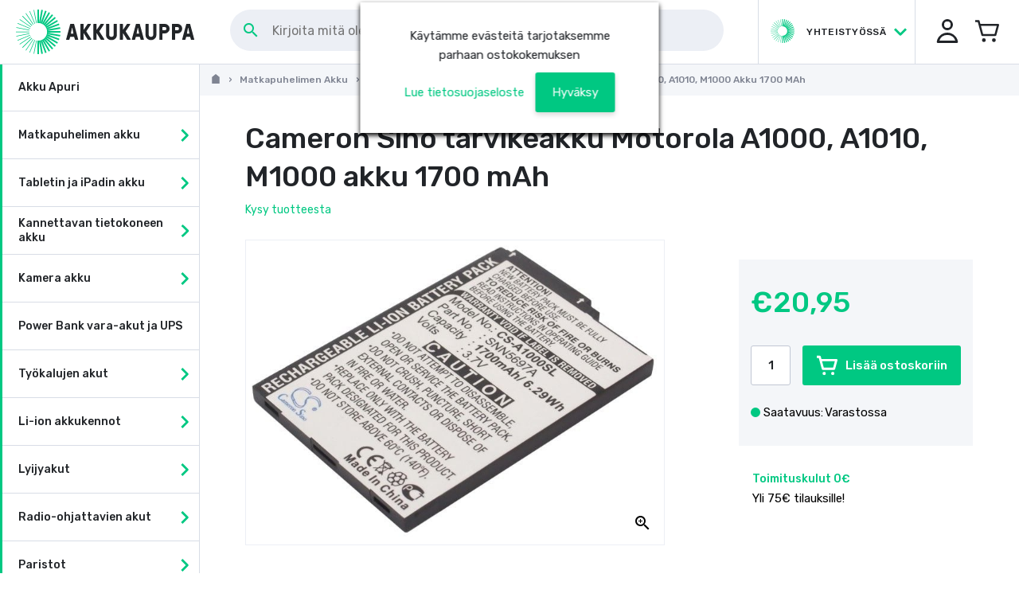

--- FILE ---
content_type: text/html
request_url: https://www.akkukauppa.com/cameron-sino-tarvikeakku-motorola-a1000-a1010-m1000-akku-1700-mah.html
body_size: 51945
content:
<!DOCTYPE html>
<html data-vue-meta-server-rendered lang="fi" data-vue-meta="lang">
  <head><script>(function(w,i,g){w[g]=w[g]||[];if(typeof w[g].push=='function')w[g].push(i)})
(window,'GTM-W327DWD','google_tags_first_party');</script><script>(function(w,d,s,l){w[l]=w[l]||[];(function(){w[l].push(arguments);})('set', 'developer_id.dY2E1Nz', true);
		var f=d.getElementsByTagName(s)[0],
		j=d.createElement(s);j.async=true;j.src='/sj3m/';
		f.parentNode.insertBefore(j,f);
		})(window,document,'script','dataLayer');</script><!-- index for default theme -->
  	<title data-vue-meta="true">Cameron Sino tarvikeakku Motorola A1000, A1010, M1000 akku 1700 mAh - Akkukauppa</title>
		<meta data-vue-meta="true" charset="utf-8"><meta data-vue-meta="true" name="viewport" content="width=device-width, initial-scale=1, minimal-ui, user-scalable=no"><meta data-vue-meta="true" name="robots" content="index, follow"><meta data-vue-meta="true" name="mobile-web-app-capable" content="yes"><meta data-vue-meta="true" name="theme-color" content="#ffffff"><meta data-vue-meta="true" name="apple-mobile-web-app-status-bar-style" content="#ffffff"><meta data-vue-meta="true" data-vmid="description" name="description" content="Akku sopii mm: Motorola A1000, A1010, M1000.">
		<meta name="generator" content="Vue Storefront">
    <link data-vue-meta="true" rel="icon" type="image/png" href="/assets/akkukauppa/favicon-32x32.png" sizes="32x32"><link data-vue-meta="true" rel="icon" type="image/png" href="/assets/akkukauppa/favicon-16x16.png" sizes="16x16"><link data-vue-meta="true" rel="apple-touch-icon" href="/assets/akkukauppa/apple-touch-icon.png"><link data-vue-meta="true" rel="apple-touch-startup-image" href="/assets/akkukauppa/apple_splash_2048.png" sizes="2048x2732"><link data-vue-meta="true" rel="apple-touch-startup-image" href="/assets/akkukauppa/apple_splash_1668.png" sizes="1668x2224"><link data-vue-meta="true" rel="apple-touch-startup-image" href="/assets/akkukauppa/apple_splash_1536.png" sizes="1536x2048"><link data-vue-meta="true" rel="apple-touch-startup-image" href="/assets/akkukauppa/apple_splash_1125.png" sizes="1125x2436"><link data-vue-meta="true" rel="apple-touch-startup-image" href="/assets/akkukauppa/apple_splash_1242.png" sizes="1242x2208"><link data-vue-meta="true" rel="apple-touch-startup-image" href="/assets/akkukauppa/apple_splash_750.png" sizes="750x1334"><link data-vue-meta="true" rel="apple-touch-startup-image" href="/assets/akkukauppa/apple_splash_640.png" sizes="640x1136"><link data-vue-meta="true" rel="manifest" href="/assets/akkukauppa/manifest.json"><link data-vue-meta="true" rel="canonical" href="/cameron-sino-tarvikeakku-motorola-a1000-a1010-m1000-akku-1700-mah.html"><link data-vue-meta="true" rel="preconnect" href="https://connect.nosto.com"><link data-vue-meta="true" rel="preload" as="image" href="https://www.akkukauppa.com/img/889/889/resize/C/S/CS-A1000SL.jpg">
		<script data-vue-meta="true" src="https://cdn.jsdelivr.net/npm/pwacompat@2.0.6/pwacompat.min.js" async="true" integrity="sha384-GOaSLecPIMCJksN83HLuYf9FToOiQ2Df0+0ntv7ey8zjUHESXhthwvq9hXAZTifA" crossorigin="anonymous" type="a70958a39ea82925806ef987-text/javascript"></script>
    <link rel="preconnect" href="https://fonts.gstatic.com/" crossorigin>
		<script type="a70958a39ea82925806ef987-text/javascript">
			WebFontConfig = {
				google: { families: [ 'Rubik:300i,400,500,500i,600', 'Rubik+Mono+One', 'Material+Icons' ] }
			};
			(function() {
				var wf = document.createElement('script');
				wf.src = ('https:' == document.location.protocol ? 'https' : 'http') +
				'://ajax.googleapis.com/ajax/libs/webfont/1.5.18/webfont.js';
				wf.type = 'text/javascript';
				wf.async = 'true';
				var s = document.getElementsByTagName('script')[0];
				s.parentNode.insertBefore(wf, s);
			})();
		</script>
		<link rel="preload" href="/dist/manifest.4f75f079cda191f4b9c3.js" as="script"><link rel="preload" href="/dist/vendor.4f75f079cda191f4b9c3.js" as="script"><link rel="preload" href="/dist/app.4f75f079cda191f4b9c3.js" as="script"><link rel="preload" href="/dist/vsf-layout-default.4f75f079cda191f4b9c3.js" as="script"><link rel="preload" href="/dist/vsf-layout-default~vsf-layout-minimal.4f75f079cda191f4b9c3.js" as="script"><link rel="preload" href="/dist/vsf-product.4f75f079cda191f4b9c3.js" as="script"><link rel="preload" href="/dist/vsf-product-gallery-carousel.4f75f079cda191f4b9c3.js" as="script"><link rel="preload" href="/dist/vsf-microcart~vsf-product.4f75f079cda191f4b9c3.js" as="script"><link rel="preload" href="/dist/vsf-category~vsf-compare~vsf-home~vsf-layout-default~vsf-my-account~vsf-not-found~vsf-product~vsf-se~1d2dc90b.4f75f079cda191f4b9c3.js" as="script"><link rel="preload" href="/dist/vsf-newsletter-modal.4f75f079cda191f4b9c3.js" as="script"><link rel="preload" href="/dist/vsf-home~vsf-product.4f75f079cda191f4b9c3.js" as="script"><link rel="prefetch" href="/dist/dayjs-locales-fi.4f75f079cda191f4b9c3.js"><link rel="prefetch" href="/dist/vendors~bodybuilder.4f75f079cda191f4b9c3.js"><link rel="prefetch" href="/dist/vendors~vsf-category~vsf-search-results.4f75f079cda191f4b9c3.js"><link rel="prefetch" href="/dist/vendors~vsf-graphql.4f75f079cda191f4b9c3.js"><link rel="prefetch" href="/dist/vendors~vsf-product-gallery-carousel.4f75f079cda191f4b9c3.js"><link rel="prefetch" href="/dist/vendors~vsf-product.4f75f079cda191f4b9c3.js"><link rel="prefetch" href="/dist/vsf-about-us.4f75f079cda191f4b9c3.js"><link rel="prefetch" href="/dist/vsf-category.4f75f079cda191f4b9c3.js"><link rel="prefetch" href="/dist/vsf-category~vsf-compare~vsf-home~vsf-my-account~vsf-not-found~vsf-search-results.4f75f079cda191f4b9c3.js"><link rel="prefetch" href="/dist/vsf-category~vsf-search-results.4f75f079cda191f4b9c3.js"><link rel="prefetch" href="/dist/vsf-checkout.4f75f079cda191f4b9c3.js"><link rel="prefetch" href="/dist/vsf-checkout~vsf-my-account.4f75f079cda191f4b9c3.js"><link rel="prefetch" href="/dist/vsf-cms.4f75f079cda191f4b9c3.js"><link rel="prefetch" href="/dist/vsf-compare.4f75f079cda191f4b9c3.js"><link rel="prefetch" href="/dist/vsf-contact.4f75f079cda191f4b9c3.js"><link rel="prefetch" href="/dist/vsf-customer-sync.4f75f079cda191f4b9c3.js"><link rel="prefetch" href="/dist/vsf-error.4f75f079cda191f4b9c3.js"><link rel="prefetch" href="/dist/vsf-head-img-banners-de_main-image-json.4f75f079cda191f4b9c3.js"><link rel="prefetch" href="/dist/vsf-head-img-banners-de_promoted_offers-json.4f75f079cda191f4b9c3.js"><link rel="prefetch" href="/dist/vsf-head-img-banners-it_main-image-json.4f75f079cda191f4b9c3.js"><link rel="prefetch" href="/dist/vsf-head-img-banners-it_promoted_offers-json.4f75f079cda191f4b9c3.js"><link rel="prefetch" href="/dist/vsf-head-img-main-image-json.4f75f079cda191f4b9c3.js"><link rel="prefetch" href="/dist/vsf-head-img-promoted_offers-json.4f75f079cda191f4b9c3.js"><link rel="prefetch" href="/dist/vsf-head-img-slider-json.4f75f079cda191f4b9c3.js"><link rel="prefetch" href="/dist/vsf-home.4f75f079cda191f4b9c3.js"><link rel="prefetch" href="/dist/vsf-layout-empty.4f75f079cda191f4b9c3.js"><link rel="prefetch" href="/dist/vsf-layout-minimal.4f75f079cda191f4b9c3.js"><link rel="prefetch" href="/dist/vsf-microcart.4f75f079cda191f4b9c3.js"><link rel="prefetch" href="/dist/vsf-my-account.4f75f079cda191f4b9c3.js"><link rel="prefetch" href="/dist/vsf-not-found.4f75f079cda191f4b9c3.js"><link rel="prefetch" href="/dist/vsf-order-confirmation.4f75f079cda191f4b9c3.js"><link rel="prefetch" href="/dist/vsf-product-gallery-zoom-carousel.4f75f079cda191f4b9c3.js"><link rel="prefetch" href="/dist/vsf-recover-password.4f75f079cda191f4b9c3.js"><link rel="prefetch" href="/dist/vsf-reset-password.4f75f079cda191f4b9c3.js"><link rel="prefetch" href="/dist/vsf-search-adapter-0.4f75f079cda191f4b9c3.js"><link rel="prefetch" href="/dist/vsf-search-adapter-1.4f75f079cda191f4b9c3.js"><link rel="prefetch" href="/dist/vsf-search-panel.4f75f079cda191f4b9c3.js"><link rel="prefetch" href="/dist/vsf-search-results.4f75f079cda191f4b9c3.js"><link rel="prefetch" href="/dist/vsf-sidebar-menu.4f75f079cda191f4b9c3.js"><link rel="prefetch" href="/dist/vsf-static.4f75f079cda191f4b9c3.js"><link rel="prefetch" href="/dist/vsf-wishlist.4f75f079cda191f4b9c3.js">
		<style data-vue-ssr-id="6c7f14df:0 6c7f14df:1 79572efa:0 56f87158:0 4a7efe52:0 08239af8:0 af827a72:0 35c2d86e:0 1a5a7dd1:0 7a27015e:0 7da4af04:0 10a55b4d:0 4bd0f543:0 3dd2de83:0 9cd78f46:0 74d991a3:0 233febf8:0 a75bb682:0 601f0fee:0 63bd3caf:0 060c4ba1:0 6e77cc3f:0 eccd4958:0 4b9c1f14:0 0f5441e9:0 6c5d4f04:0 5ae10ed0:0 585f8034:0 851a148c:0 53d5b5ad:0 3c0578f5:0 182ebc69:0 382de6dd:0 29c714ab:0 f1476548:0 91e3d846:0 0a9965ac:0 e23fb9fe:0 c17b9c90:0 25fe09d7:0 1dbbc4b7:0 1fa0ca97:0 39194616:0 5f4ee0d0:0 76de8462:0 44acafc8:0 87c44ea6:0 968bac22:0 49a3cac4:0">fieldset[disabled] .multiselect{pointer-events:none}.multiselect__spinner{position:absolute;right:1px;top:1px;width:48px;height:35px;background:#fff;display:block}.multiselect__spinner:after,.multiselect__spinner:before{position:absolute;content:"";top:50%;left:50%;margin:-8px 0 0 -8px;width:16px;height:16px;border-radius:100%;border:2px solid transparent;border-top-color:#41b883;box-shadow:0 0 0 1px transparent}.multiselect__spinner:before{animation:spinning 2.4s cubic-bezier(.41,.26,.2,.62);animation-iteration-count:infinite}.multiselect__spinner:after{animation:spinning 2.4s cubic-bezier(.51,.09,.21,.8);animation-iteration-count:infinite}.multiselect__loading-enter-active,.multiselect__loading-leave-active{transition:opacity .4s ease-in-out;opacity:1}.multiselect__loading-enter,.multiselect__loading-leave-active{opacity:0}.multiselect,.multiselect__input,.multiselect__single{font-family:inherit;font-size:16px;-ms-touch-action:manipulation;touch-action:manipulation}.multiselect{box-sizing:content-box;display:block;position:relative;width:100%;min-height:40px;text-align:left;color:#35495e}.multiselect *{box-sizing:border-box}.multiselect:focus{outline:none}.multiselect--disabled{background:#ededed;pointer-events:none;opacity:.6}.multiselect--active{z-index:50}.multiselect--active:not(.multiselect--above) .multiselect__current,.multiselect--active:not(.multiselect--above) .multiselect__input,.multiselect--active:not(.multiselect--above) .multiselect__tags{border-bottom-left-radius:0;border-bottom-right-radius:0}.multiselect--active .multiselect__select{transform:rotate(180deg)}.multiselect--above.multiselect--active .multiselect__current,.multiselect--above.multiselect--active .multiselect__input,.multiselect--above.multiselect--active .multiselect__tags{border-top-left-radius:0;border-top-right-radius:0}.multiselect__input,.multiselect__single{position:relative;display:inline-block;min-height:20px;line-height:20px;border:none;border-radius:5px;background:#fff;padding:0 0 0 5px;width:100%;transition:border .1s ease;box-sizing:border-box;margin-bottom:8px;vertical-align:top}.multiselect__input:-ms-input-placeholder{color:#35495e}.multiselect__input::placeholder{color:#35495e}.multiselect__tag~.multiselect__input,.multiselect__tag~.multiselect__single{width:auto}.multiselect__input:hover,.multiselect__single:hover{border-color:#cfcfcf}.multiselect__input:focus,.multiselect__single:focus{border-color:#a8a8a8;outline:none}.multiselect__single{padding-left:5px;margin-bottom:8px}.multiselect__tags-wrap{display:inline}.multiselect__tags{min-height:40px;display:block;padding:8px 40px 0 8px;border-radius:5px;border:1px solid #e8e8e8;background:#fff;font-size:14px}.multiselect__tag{position:relative;display:inline-block;padding:4px 26px 4px 10px;border-radius:5px;margin-right:10px;color:#fff;line-height:1;background:#41b883;margin-bottom:5px;white-space:nowrap;overflow:hidden;max-width:100%;text-overflow:ellipsis}.multiselect__tag-icon{cursor:pointer;margin-left:7px;position:absolute;right:0;top:0;bottom:0;font-weight:700;font-style:normal;width:22px;text-align:center;line-height:22px;transition:all .2s ease;border-radius:5px}.multiselect__tag-icon:after{content:"\D7";color:#266d4d;font-size:14px}.multiselect__tag-icon:focus,.multiselect__tag-icon:hover{background:#369a6e}.multiselect__tag-icon:focus:after,.multiselect__tag-icon:hover:after{color:#fff}.multiselect__current{min-height:40px;overflow:hidden;padding:8px 30px 0 12px;white-space:nowrap;border-radius:5px;border:1px solid #e8e8e8}.multiselect__current,.multiselect__select{line-height:16px;box-sizing:border-box;display:block;margin:0;text-decoration:none;cursor:pointer}.multiselect__select{position:absolute;width:40px;height:38px;right:1px;top:1px;padding:4px 8px;text-align:center;transition:transform .2s ease}.multiselect__select:before{position:relative;right:0;top:65%;color:#999;margin-top:4px;border-color:#999 transparent transparent;border-style:solid;border-width:5px 5px 0;content:""}.multiselect__placeholder{color:#adadad;display:inline-block;margin-bottom:10px;padding-top:2px}.multiselect--active .multiselect__placeholder{display:none}.multiselect__content-wrapper{position:absolute;display:block;background:#fff;width:100%;max-height:240px;overflow:auto;border:1px solid #e8e8e8;border-top:none;border-bottom-left-radius:5px;border-bottom-right-radius:5px;z-index:50;-webkit-overflow-scrolling:touch}.multiselect__content{list-style:none;display:inline-block;padding:0;margin:0;min-width:100%;vertical-align:top}.multiselect--above .multiselect__content-wrapper{bottom:100%;border-bottom-left-radius:0;border-bottom-right-radius:0;border-top-left-radius:5px;border-top-right-radius:5px;border-bottom:none;border-top:1px solid #e8e8e8}.multiselect__content::webkit-scrollbar{display:none}.multiselect__element{display:block}.multiselect__option{display:block;padding:12px;min-height:40px;line-height:16px;text-decoration:none;text-transform:none;vertical-align:middle;position:relative;cursor:pointer;white-space:nowrap}.multiselect__option:after{top:0;right:0;position:absolute;line-height:40px;padding-right:12px;padding-left:20px;font-size:13px}.multiselect__option--highlight{background:#41b883;outline:none;color:#fff}.multiselect__option--highlight:after{content:attr(data-select);background:#41b883;color:#fff}.multiselect__option--selected{background:#f3f3f3;color:#35495e;font-weight:700}.multiselect__option--selected:after{content:attr(data-selected);color:silver}.multiselect__option--selected.multiselect__option--highlight{background:#ff6a6a;color:#fff}.multiselect__option--selected.multiselect__option--highlight:after{background:#ff6a6a;content:attr(data-deselect);color:#fff}.multiselect--disabled .multiselect__current,.multiselect--disabled .multiselect__select{background:#ededed;color:#a6a6a6}.multiselect__option--disabled{background:#ededed!important;color:#a6a6a6!important;cursor:text;pointer-events:none}.multiselect__option--group{background:#ededed;color:#35495e}.multiselect__option--group.multiselect__option--highlight{background:#35495e;color:#fff}.multiselect__option--group.multiselect__option--highlight:after{background:#35495e}.multiselect__option--disabled.multiselect__option--highlight{background:#dedede}.multiselect__option--group-selected.multiselect__option--highlight{background:#ff6a6a;color:#fff}.multiselect__option--group-selected.multiselect__option--highlight:after{background:#ff6a6a;content:attr(data-deselect);color:#fff}.multiselect-enter-active,.multiselect-leave-active{transition:all .15s ease}.multiselect-enter,.multiselect-leave-active{opacity:0}.multiselect__strong{margin-bottom:8px;line-height:20px;display:inline-block;vertical-align:top}[dir=rtl] .multiselect{text-align:right}[dir=rtl] .multiselect__select{right:auto;left:1px}[dir=rtl] .multiselect__tags{padding:8px 8px 0 40px}[dir=rtl] .multiselect__content{text-align:right}[dir=rtl] .multiselect__option:after{right:auto;left:0}[dir=rtl] .multiselect__clear{right:auto;left:12px}[dir=rtl] .multiselect__spinner{right:auto;left:1px}@keyframes spinning{0%{transform:rotate(0)}to{transform:rotate(2turn)}}
.container {
  -webkit-box-sizing: border-box;
          box-sizing: border-box;
  margin-left: auto;
  margin-right: auto;
  padding-right: 15px;
  padding-left: 15px;
}
.container-fluid {
  padding-right: 15px;
  padding-left: 15px;
}
@media only screen and (min-width: 1024px) {
.container {
    padding-right: 50px;
    padding-left: 50px;
}
}
.row {
  -webkit-box-sizing: border-box;
          box-sizing: border-box;
  display: -ms-flexbox;
  display: flex;
  -ms-flex: 0 1 auto;
  flex: 0 1 auto;
  -ms-flex-direction: row;
  flex-direction: row;
  -ms-flex-wrap: wrap;
  flex-wrap: wrap;
  margin-right: -8px;
  margin-left: -8px;
}
.row.reverse {
  -ms-flex-direction: row-reverse;
  flex-direction: row-reverse;
}
.col.reverse {
  -ms-flex-direction: column-reverse;
  flex-direction: column-reverse;
}
[class^="col-"] {
  -webkit-box-sizing: border-box;
          box-sizing: border-box;
  -ms-flex: 0 0 auto;
  flex: 0 0 auto;
  -ms-flex-preferred-size: 100%;
  flex-basis: 100%;
  padding-right: 8px;
  padding-left: 8px;
  max-width: 100%;
}
[class^="col-xs"],
[class*=" col-xs"] {
  -webkit-box-sizing: border-box;
          box-sizing: border-box;
  -ms-flex: 0 0 auto;
  flex: 0 0 auto;
  padding-right: 8px;
  padding-left: 8px;
}
.col-xs {
  -ms-flex-positive: 1;
  flex-grow: 1;
  -ms-flex-preferred-size: 0;
  flex-basis: 0;
  max-width: 100%;
}
.col-xs-1 {
  -ms-flex-preferred-size: 8.33333333%;
  flex-basis: 8.33333333%;
  max-width: 8.33333333%;
}
.col-xs-2 {
  -ms-flex-preferred-size: 16.66666667%;
  flex-basis: 16.66666667%;
  max-width: 16.66666667%;
}
.col-xs-3 {
  -ms-flex-preferred-size: 25%;
  flex-basis: 25%;
  max-width: 25%;
}
.col-xs-4 {
  -ms-flex-preferred-size: 33.33333333%;
  flex-basis: 33.33333333%;
  max-width: 33.33333333%;
}
.col-xs-5 {
  -ms-flex-preferred-size: 41.66666667%;
  flex-basis: 41.66666667%;
  max-width: 41.66666667%;
}
.col-xs-6 {
  -ms-flex-preferred-size: 50%;
  flex-basis: 50%;
  max-width: 50%;
}
.col-xs-7 {
  -ms-flex-preferred-size: 58.33333333%;
  flex-basis: 58.33333333%;
  max-width: 58.33333333%;
}
.col-xs-8 {
  -ms-flex-preferred-size: 66.66666667%;
  flex-basis: 66.66666667%;
  max-width: 66.66666667%;
}
.col-xs-9 {
  -ms-flex-preferred-size: 75%;
  flex-basis: 75%;
  max-width: 75%;
}
.col-xs-10 {
  -ms-flex-preferred-size: 83.33333333%;
  flex-basis: 83.33333333%;
  max-width: 83.33333333%;
}
.col-xs-11 {
  -ms-flex-preferred-size: 91.66666667%;
  flex-basis: 91.66666667%;
  max-width: 91.66666667%;
}
.col-xs-12 {
  -ms-flex-preferred-size: 100%;
  flex-basis: 100%;
  max-width: 100%;
}
.col-xs-offset-0 {
  margin-left: 0;
}
.col-xs-offset-1 {
  margin-left: 8.33333333%;
}
.col-xs-offset-2 {
  margin-left: 16.66666667%;
}
.col-xs-offset-3 {
  margin-left: 25%;
}
.col-xs-offset-4 {
  margin-left: 33.33333333%;
}
.col-xs-offset-5 {
  margin-left: 41.66666667%;
}
.col-xs-offset-6 {
  margin-left: 50%;
}
.col-xs-offset-7 {
  margin-left: 58.33333333%;
}
.col-xs-offset-8 {
  margin-left: 66.66666667%;
}
.col-xs-offset-9 {
  margin-left: 75%;
}
.col-xs-offset-10 {
  margin-left: 83.33333333%;
}
.col-xs-offset-11 {
  margin-left: 91.66666667%;
}
.start-xs {
  -ms-flex-pack: start;
  justify-content: flex-start;
  text-align: start;
}
.center-xs {
  -ms-flex-pack: center;
  justify-content: center;
  text-align: center;
}
.end-xs {
  -ms-flex-pack: end;
  justify-content: flex-end;
  text-align: end;
}
.top-xs {
  -ms-flex-align: start;
  align-items: flex-start;
}
.middle-xs {
  -ms-flex-align: center;
  align-items: center;
}
.bottom-xs {
  -ms-flex-align: end;
  align-items: flex-end;
}
.around-xs {
  -ms-flex-pack: distribute;
  justify-content: space-around;
}
.between-xs {
  -ms-flex-pack: justify;
  justify-content: space-between;
}
.first-xs {
  -ms-flex-order: -1;
  order: -1;
}
.last-xs {
  -ms-flex-order: 1;
  order: 1;
}
.initial-order-xs {
  -ms-flex-order: initial;
  order: initial;
}
@media only screen and (min-width: 576px) {
.col-sm {
    -ms-flex-positive: 1;
    flex-grow: 1;
    -ms-flex-preferred-size: 0;
    flex-basis: 0;
    max-width: 100%;
}
.col-sm-1 {
    -ms-flex-preferred-size: 8.33333333%;
    flex-basis: 8.33333333%;
    max-width: 8.33333333%;
}
.col-sm-2 {
    -ms-flex-preferred-size: 16.66666667%;
    flex-basis: 16.66666667%;
    max-width: 16.66666667%;
}
.col-sm-3 {
    -ms-flex-preferred-size: 25%;
    flex-basis: 25%;
    max-width: 25%;
}
.col-sm-4 {
    -ms-flex-preferred-size: 33.33333333%;
    flex-basis: 33.33333333%;
    max-width: 33.33333333%;
}
.col-sm-5 {
    -ms-flex-preferred-size: 41.66666667%;
    flex-basis: 41.66666667%;
    max-width: 41.66666667%;
}
.col-sm-6 {
    -ms-flex-preferred-size: 50%;
    flex-basis: 50%;
    max-width: 50%;
}
.col-sm-7 {
    -ms-flex-preferred-size: 58.33333333%;
    flex-basis: 58.33333333%;
    max-width: 58.33333333%;
}
.col-sm-8 {
    -ms-flex-preferred-size: 66.66666667%;
    flex-basis: 66.66666667%;
    max-width: 66.66666667%;
}
.col-sm-9 {
    -ms-flex-preferred-size: 75%;
    flex-basis: 75%;
    max-width: 75%;
}
.col-sm-10 {
    -ms-flex-preferred-size: 83.33333333%;
    flex-basis: 83.33333333%;
    max-width: 83.33333333%;
}
.col-sm-11 {
    -ms-flex-preferred-size: 91.66666667%;
    flex-basis: 91.66666667%;
    max-width: 91.66666667%;
}
.col-sm-12 {
    -ms-flex-preferred-size: 100%;
    flex-basis: 100%;
    max-width: 100%;
}
.col-sm-offset-0 {
    margin-left: 0;
}
.col-sm-offset-1 {
    margin-left: 8.33333333%;
}
.col-sm-offset-2 {
    margin-left: 16.66666667%;
}
.col-sm-offset-3 {
    margin-left: 25%;
}
.col-sm-offset-4 {
    margin-left: 33.33333333%;
}
.col-sm-offset-5 {
    margin-left: 41.66666667%;
}
.col-sm-offset-6 {
    margin-left: 50%;
}
.col-sm-offset-7 {
    margin-left: 58.33333333%;
}
.col-sm-offset-8 {
    margin-left: 66.66666667%;
}
.col-sm-offset-9 {
    margin-left: 75%;
}
.col-sm-offset-10 {
    margin-left: 83.33333333%;
}
.col-sm-offset-11 {
    margin-left: 91.66666667%;
}
.start-sm {
    -ms-flex-pack: start;
    justify-content: flex-start;
    text-align: start;
}
.center-sm {
    -ms-flex-pack: center;
    justify-content: center;
    text-align: center;
}
.end-sm {
    -ms-flex-pack: end;
    justify-content: flex-end;
    text-align: end;
}
.top-sm {
    -ms-flex-align: start;
    align-items: flex-start;
}
.middle-sm {
    -ms-flex-align: center;
    align-items: center;
}
.bottom-sm {
    -ms-flex-align: end;
    align-items: flex-end;
}
.around-sm {
    -ms-flex-pack: distribute;
    justify-content: space-around;
}
.between-sm {
    -ms-flex-pack: justify;
    justify-content: space-between;
}
.first-sm {
    -ms-flex-order: -1;
    order: -1;
}
.last-sm {
    -ms-flex-order: 1;
    order: 1;
}
.initial-order-sm {
    -ms-flex-order: initial;
    order: initial;
}
}
@media only screen and (min-width: 768px) {
.col-md,
  .col-md-1,
  .col-md-2,
  .col-md-3,
  .col-md-4,
  .col-md-5,
  .col-md-6,
  .col-md-7,
  .col-md-8,
  .col-md-9,
  .col-md-10,
  .col-md-11,
  .col-md-12,
  .col-md-offset-0,
  .col-md-offset-1,
  .col-md-offset-2,
  .col-md-offset-3,
  .col-md-offset-4,
  .col-md-offset-5,
  .col-md-offset-6,
  .col-md-offset-7,
  .col-md-offset-8,
  .col-md-offset-9,
  .col-md-offset-10,
  .col-md-offset-11,
  .col-md-offset-12 {
    -webkit-box-sizing: border-box;
            box-sizing: border-box;
    -ms-flex: 0 0 auto;
    flex: 0 0 auto;
    padding-right: 8px;
    padding-left: 8px;
}
.col-md {
    -ms-flex-positive: 1;
    flex-grow: 1;
    -ms-flex-preferred-size: 0;
    flex-basis: 0;
    max-width: 100%;
}
.col-md-1 {
    -ms-flex-preferred-size: 8.33333333%;
    flex-basis: 8.33333333%;
    max-width: 8.33333333%;
}
.col-md-2 {
    -ms-flex-preferred-size: 16.66666667%;
    flex-basis: 16.66666667%;
    max-width: 16.66666667%;
}
.col-md-3 {
    -ms-flex-preferred-size: 25%;
    flex-basis: 25%;
    max-width: 25%;
}
.col-md-4 {
    -ms-flex-preferred-size: 33.33333333%;
    flex-basis: 33.33333333%;
    max-width: 33.33333333%;
}
.col-md-5 {
    -ms-flex-preferred-size: 41.66666667%;
    flex-basis: 41.66666667%;
    max-width: 41.66666667%;
}
.col-md-6 {
    -ms-flex-preferred-size: 50%;
    flex-basis: 50%;
    max-width: 50%;
}
.col-md-7 {
    -ms-flex-preferred-size: 58.33333333%;
    flex-basis: 58.33333333%;
    max-width: 58.33333333%;
}
.col-md-8 {
    -ms-flex-preferred-size: 66.66666667%;
    flex-basis: 66.66666667%;
    max-width: 66.66666667%;
}
.col-md-9 {
    -ms-flex-preferred-size: 75%;
    flex-basis: 75%;
    max-width: 75%;
}
.col-md-10 {
    -ms-flex-preferred-size: 83.33333333%;
    flex-basis: 83.33333333%;
    max-width: 83.33333333%;
}
.col-md-11 {
    -ms-flex-preferred-size: 91.66666667%;
    flex-basis: 91.66666667%;
    max-width: 91.66666667%;
}
.col-md-12 {
    -ms-flex-preferred-size: 100%;
    flex-basis: 100%;
    max-width: 100%;
}
.col-md-offset-0 {
    margin-left: 0;
}
.col-md-offset-1 {
    margin-left: 8.33333333%;
}
.col-md-offset-2 {
    margin-left: 16.66666667%;
}
.col-md-offset-3 {
    margin-left: 25%;
}
.col-md-offset-4 {
    margin-left: 33.33333333%;
}
.col-md-offset-5 {
    margin-left: 41.66666667%;
}
.col-md-offset-6 {
    margin-left: 50%;
}
.col-md-offset-7 {
    margin-left: 58.33333333%;
}
.col-md-offset-8 {
    margin-left: 66.66666667%;
}
.col-md-offset-9 {
    margin-left: 75%;
}
.col-md-offset-10 {
    margin-left: 83.33333333%;
}
.col-md-offset-11 {
    margin-left: 91.66666667%;
}
.start-md {
    -ms-flex-pack: start;
    justify-content: flex-start;
    text-align: start;
}
.center-md {
    -ms-flex-pack: center;
    justify-content: center;
    text-align: center;
}
.end-md {
    -ms-flex-pack: end;
    justify-content: flex-end;
    text-align: end;
}
.top-md {
    -ms-flex-align: start;
    align-items: flex-start;
}
.middle-md {
    -ms-flex-align: center;
    align-items: center;
}
.bottom-md {
    -ms-flex-align: end;
    align-items: flex-end;
}
.around-md {
    -ms-flex-pack: distribute;
    justify-content: space-around;
}
.between-md {
    -ms-flex-pack: justify;
    justify-content: space-between;
}
.first-md {
    -ms-flex-order: -1;
    order: -1;
}
.last-md {
    -ms-flex-order: 1;
    order: 1;
}
.initial-order-md {
    -ms-flex-order: initial;
    order: initial;
}
}
@media only screen and (min-width: 992px) {
.col-lg,
  .col-lg-1,
  .col-lg-2,
  .col-lg-3,
  .col-lg-4,
  .col-lg-5,
  .col-lg-6,
  .col-lg-7,
  .col-lg-8,
  .col-lg-9,
  .col-lg-10,
  .col-lg-11,
  .col-lg-12,
  .col-lg-offset-0,
  .col-lg-offset-1,
  .col-lg-offset-2,
  .col-lg-offset-3,
  .col-lg-offset-4,
  .col-lg-offset-5,
  .col-lg-offset-6,
  .col-lg-offset-7,
  .col-lg-offset-8,
  .col-lg-offset-9,
  .col-lg-offset-10,
  .col-lg-offset-11,
  .col-lg-offset-12 {
    -webkit-box-sizing: border-box;
            box-sizing: border-box;
    -ms-flex: 0 0 auto;
    flex: 0 0 auto;
    padding-right: 8px;
    padding-left: 8px;
}
.col-lg {
    -ms-flex-positive: 1;
    flex-grow: 1;
    -ms-flex-preferred-size: 0;
    flex-basis: 0;
    max-width: 100%;
}
.col-lg-1 {
    -ms-flex-preferred-size: 8.33333333%;
    flex-basis: 8.33333333%;
    max-width: 8.33333333%;
}
.col-lg-2 {
    -ms-flex-preferred-size: 16.66666667%;
    flex-basis: 16.66666667%;
    max-width: 16.66666667%;
}
.col-lg-3 {
    -ms-flex-preferred-size: 25%;
    flex-basis: 25%;
    max-width: 25%;
}
.col-lg-4 {
    -ms-flex-preferred-size: 33.33333333%;
    flex-basis: 33.33333333%;
    max-width: 33.33333333%;
}
.col-lg-5 {
    -ms-flex-preferred-size: 41.66666667%;
    flex-basis: 41.66666667%;
    max-width: 41.66666667%;
}
.col-lg-6 {
    -ms-flex-preferred-size: 50%;
    flex-basis: 50%;
    max-width: 50%;
}
.col-lg-7 {
    -ms-flex-preferred-size: 58.33333333%;
    flex-basis: 58.33333333%;
    max-width: 58.33333333%;
}
.col-lg-8 {
    -ms-flex-preferred-size: 66.66666667%;
    flex-basis: 66.66666667%;
    max-width: 66.66666667%;
}
.col-lg-9 {
    -ms-flex-preferred-size: 75%;
    flex-basis: 75%;
    max-width: 75%;
}
.col-lg-10 {
    -ms-flex-preferred-size: 83.33333333%;
    flex-basis: 83.33333333%;
    max-width: 83.33333333%;
}
.col-lg-11 {
    -ms-flex-preferred-size: 91.66666667%;
    flex-basis: 91.66666667%;
    max-width: 91.66666667%;
}
.col-lg-12 {
    -ms-flex-preferred-size: 100%;
    flex-basis: 100%;
    max-width: 100%;
}
.col-lg-offset-0 {
    margin-left: 0;
}
.col-lg-offset-1 {
    margin-left: 8.33333333%;
}
.col-lg-offset-2 {
    margin-left: 16.66666667%;
}
.col-lg-offset-3 {
    margin-left: 25%;
}
.col-lg-offset-4 {
    margin-left: 33.33333333%;
}
.col-lg-offset-5 {
    margin-left: 41.66666667%;
}
.col-lg-offset-6 {
    margin-left: 50%;
}
.col-lg-offset-7 {
    margin-left: 58.33333333%;
}
.col-lg-offset-8 {
    margin-left: 66.66666667%;
}
.col-lg-offset-9 {
    margin-left: 75%;
}
.col-lg-offset-10 {
    margin-left: 83.33333333%;
}
.col-lg-offset-11 {
    margin-left: 91.66666667%;
}
.start-lg {
    -ms-flex-pack: start;
    justify-content: flex-start;
    text-align: start;
}
.center-lg {
    -ms-flex-pack: center;
    justify-content: center;
    text-align: center;
}
.end-lg {
    -ms-flex-pack: end;
    justify-content: flex-end;
    text-align: end;
}
.top-lg {
    -ms-flex-align: start;
    align-items: flex-start;
}
.middle-lg {
    -ms-flex-align: center;
    align-items: center;
}
.bottom-lg {
    -ms-flex-align: end;
    align-items: flex-end;
}
.around-lg {
    -ms-flex-pack: distribute;
    justify-content: space-around;
}
.between-lg {
    -ms-flex-pack: justify;
    justify-content: space-between;
}
.first-lg {
    -ms-flex-order: -1;
    order: -1;
}
.last-lg {
    -ms-flex-order: 1;
    order: 1;
}
.initial-order-lg {
    -ms-flex-order: initial;
    order: initial;
}
}
@media only screen and (min-width: 1200px) {
.col-xl,
  .col-xl-1,
  .col-xl-2,
  .col-xl-3,
  .col-xl-4,
  .col-xl-5,
  .col-xl-6,
  .col-xl-7,
  .col-xl-8,
  .col-xl-9,
  .col-xl-10,
  .col-xl-11,
  .col-xl-12,
  .col-xl-offset-0,
  .col-xl-offset-1,
  .col-xl-offset-2,
  .col-xl-offset-3,
  .col-xl-offset-4,
  .col-xl-offset-5,
  .col-xl-offset-6,
  .col-xl-offset-7,
  .col-xl-offset-8,
  .col-xl-offset-9,
  .col-xl-offset-10,
  .col-xl-offset-11,
  .col-xl-offset-12 {
    -webkit-box-sizing: border-box;
            box-sizing: border-box;
    -ms-flex: 0 0 auto;
    flex: 0 0 auto;
    padding-right: 8px;
    padding-left: 8px;
}
.col-xl {
    -ms-flex-positive: 1;
    flex-grow: 1;
    -ms-flex-preferred-size: 0;
    flex-basis: 0;
    max-width: 100%;
}
.col-xl-1 {
    -ms-flex-preferred-size: 8.33333333%;
    flex-basis: 8.33333333%;
    max-width: 8.33333333%;
}
.col-xl-2 {
    -ms-flex-preferred-size: 16.66666667%;
    flex-basis: 16.66666667%;
    max-width: 16.66666667%;
}
.col-xl-3 {
    -ms-flex-preferred-size: 25%;
    flex-basis: 25%;
    max-width: 25%;
}
.col-xl-4 {
    -ms-flex-preferred-size: 33.33333333%;
    flex-basis: 33.33333333%;
    max-width: 33.33333333%;
}
.col-xl-5 {
    -ms-flex-preferred-size: 41.66666667%;
    flex-basis: 41.66666667%;
    max-width: 41.66666667%;
}
.col-xl-6 {
    -ms-flex-preferred-size: 50%;
    flex-basis: 50%;
    max-width: 50%;
}
.col-xl-7 {
    -ms-flex-preferred-size: 58.33333333%;
    flex-basis: 58.33333333%;
    max-width: 58.33333333%;
}
.col-xl-8 {
    -ms-flex-preferred-size: 66.66666667%;
    flex-basis: 66.66666667%;
    max-width: 66.66666667%;
}
.col-xl-9 {
    -ms-flex-preferred-size: 75%;
    flex-basis: 75%;
    max-width: 75%;
}
.col-xl-10 {
    -ms-flex-preferred-size: 83.33333333%;
    flex-basis: 83.33333333%;
    max-width: 83.33333333%;
}
.col-xl-11 {
    -ms-flex-preferred-size: 91.66666667%;
    flex-basis: 91.66666667%;
    max-width: 91.66666667%;
}
.col-xl-12 {
    -ms-flex-preferred-size: 100%;
    flex-basis: 100%;
    max-width: 100%;
}
.col-xl-offset-0 {
    margin-left: 0;
}
.col-xl-offset-1 {
    margin-left: 8.33333333%;
}
.col-xl-offset-2 {
    margin-left: 16.66666667%;
}
.col-xl-offset-3 {
    margin-left: 25%;
}
.col-xl-offset-4 {
    margin-left: 33.33333333%;
}
.col-xl-offset-5 {
    margin-left: 41.66666667%;
}
.col-xl-offset-6 {
    margin-left: 50%;
}
.col-xl-offset-7 {
    margin-left: 58.33333333%;
}
.col-xl-offset-8 {
    margin-left: 66.66666667%;
}
.col-xl-offset-9 {
    margin-left: 75%;
}
.col-xl-offset-10 {
    margin-left: 83.33333333%;
}
.col-xl-offset-11 {
    margin-left: 91.66666667%;
}
.start-xl {
    -ms-flex-pack: start;
    justify-content: flex-start;
    text-align: start;
}
.center-xl {
    -ms-flex-pack: center;
    justify-content: center;
    text-align: center;
}
.end-xl {
    -ms-flex-pack: end;
    justify-content: flex-end;
    text-align: end;
}
.top-xl {
    -ms-flex-align: start;
    align-items: flex-start;
}
.middle-xl {
    -ms-flex-align: center;
    align-items: center;
}
.bottom-xl {
    -ms-flex-align: end;
    align-items: flex-end;
}
.around-xl {
    -ms-flex-pack: distribute;
    justify-content: space-around;
}
.between-xl {
    -ms-flex-pack: justify;
    justify-content: space-between;
}
.first-xl {
    -ms-flex-order: -1;
    order: -1;
}
.last-xl {
    -ms-flex-order: 1;
    order: 1;
}
.initial-order-xl {
    -ms-flex-order: initial;
    order: initial;
}
}
@media only screen and (max-width: 575px) {
.hidden-xs {
    display: none;
}
}
@media only screen and (min-width: 576px) and (max-width: 767px) {
.hidden-sm {
    display: none;
}
}
@media only screen and (min-width: 768px) and (max-width: 991px) {
.hidden-md {
    display: none;
}
}
@media only screen and (min-width: 992px) and (max-width: 1199px) {
.hidden-lg {
    display: none;
}
}
@media only screen and (min-width: 1200px) {
.hidden-xl {
    display: none;
}
}
.b-blue {
  background-color: #00C882;
}
.b-green {
  background-color: #00C882;
}
.b-red {
  background-color: #FF4B32;
}
.b-yellow {
  background-color: #FFC828;
}
.b-white {
  background-color: #FFFFFF;
}
.b-grey-darkest {
  background-color: #212428;
}
.b-grey-darker {
  background-color: #7F8492;
}
.b-grey {
  background-color: #C1C7D4;
}
.b-grey-lighter {
  background-color: #ECEFF5;
}
.b-grey-lightest {
  background-color: #F4F6F9;
}
.b-grey-borders {
  background-color: #D8DDE6;
}
.bc-grey-borders {
  border-color: #D8DDE6;
}
.c-blue {
  color: #00C882;
}
.c-green {
  color: #00C882;
}
.c-red {
  color: #FF4B32;
}
.c-yellow {
  color: #FFC828;
}
.c-white {
  color: #FFFFFF;
}
.c-grey-darkest {
  color: #212428;
}
.c-grey-darker {
  color: #7F8492;
}
.c-grey {
  color: #C1C7D4;
}
.c-grey-lighter {
  color: #ECEFF5;
}
.c-grey-lightest {
  color: #F4F6F9;
}
.c-grey-borders {
  color: #D8DDE6;
}
.c-grey-medium {
  color: #ACB0BB;
}
@font-face {
  font-family: 'rubik-medium';
  font-style: normal;
  font-display: swap;
  font-weight: 600;
  src: url("/assets/fonts/Rubik-Medium.ttf") format("ttf");
}
@font-face {
  font-family: 'rubik-regular';
  font-style: normal;
  font-display: swap;
  font-weight: 500;
  src: url("/assets/fonts/Rubik-Regular.ttf") format("ttf");
}
@font-face {
  font-family: 'rubik-italic';
  font-style: italic;
  font-display: swap;
  font-weight: 500;
  src: url("/assets/fonts/Rubik-LightItalic.ttf") format("ttf");
}
@font-face {
  font-family: 'rubik-medium-italic';
  font-style: italic;
  font-display: swap;
  font-weight: 600;
  src: url("/assets/fonts/Rubik-MediumItalic.ttf") format("ttf");
}

/*@font-face {
  font-family: 'rubik-mono';
  font-style: normal;
  font-display: swap;
  font-weight: 600;
  src: url("../assets/fonts/RubikMonoOne-Regular.ttf") format('ttf');
}
*/
html,
body {
  margin: 0;
  padding: 0;
  font-family: 'Rubik', sans-serif;
}
a {
  color: #00C882;
  font-size: 15px;
  position: relative;
  text-decoration: none;
}
a:hover {
    color: #01905E;
    text-decoration: none;
}
a:after {
    content: none;
}
#sidebar-container {
  position: fixed;
  width: 250px;
  height: calc(100% - 80px);
  border-right: 1px solid #D8DDE6;
  z-index: 9;
  top: 80px;
  background-color: white;
}
#main-container-scroll {
  padding-top: 80px;
  padding-left: 250px;
  overflow-x: hidden;
  width: 100%;
}
#main-container-scroll.overlay {
    position: relative;
}
#main-container-scroll.overlay:before {
      z-index: 8;
      width: 100%;
      height: 100%;
      background: rgba(0, 0, 0, 0.6);
      top: 0;
      left: 0;
      position: absolute;
      display: block;
      content: "";
      pointer-events: none;
}
#app {
  overflow-x: hidden;
}
#viewport {
  overflow-x: hidden;
}
.no-scroll {
  overflow: hidden;
}
@media screen and (max-width: 767px) {
#main-container-scroll {
    padding-top: 64px;
    padding-left: 0;
}
}
.grecaptcha-badge {
  visibility: hidden;
}
body {
  font-size: 15px;
  font-family: 'Rubik', sans-serif;
  font-weight: 400;
  line-height: 24px;
}
@media screen and (max-width: 768px) {
body {
      font-size: 12px;
      line-height: 18px;
}
}
h1,
.h1 {
  font-size: 36px;
  line-height: 48px;
  font-weight: 500;
  color: #212428;
}
@media screen and (max-width: 768px) {
h1,
    .h1 {
      font-size: 22px;
      line-height: 32px;
}
}
h2,
.h2 {
  font-size: 22px;
  line-height: 32px;
  font-weight: 500;
  color: #212428;
}
@media screen and (max-width: 768px) {
h2,
    .h2 {
      font-size: 18px;
      line-height: 24px;
}
}
h3,
.h3 {
  font-size: 18px;
  line-height: 24px;
  font-weight: 500;
  color: #212428;
}
@media screen and (max-width: 768px) {
h3,
    .h3 {
      font-size: 15px;
      line-height: 20px;
}
}
h4,
.h4 {
  font-size: 15px;
  line-height: 20px;
  font-weight: 500;
  color: #212428;
}
@media screen and (max-width: 768px) {
h4,
    .h4 {
      font-size: 14px;
      line-height: 20px;
}
}
h5,
.h5 {
  font-size: 14px;
  line-height: 20px;
  font-weight: 500;
  color: #212428;
}
@media screen and (max-width: 768px) {
h5,
    .h5 {
      font-size: 12px;
      line-height: 18px;
}
}
h6,
.h6 {
  font-size: 12px;
  line-height: 18px;
  font-weight: 500;
  color: #212428;
}
.lead {
  font-style: italic;
  font-size: 18px;
  line-height: 28px;
}
@media screen and (max-width: 768px) {
.lead {
      font-weight: 500;
}
}
p {
  font-size: 15px;
  line-height: 24px;
  color: #212428;
}
@media screen and (max-width: 768px) {
p {
      font-size: 12px;
      line-height: 18px;
}
}
.medium-links {
  color: #00C882;
  font-size: 15px;
  font-weight: 500;
}
.medium-links:hover {
    text-decoration: none;
    color: #01905E;
}
.regular-links {
  color: #00C882;
  font-size: 15px;
}
.regular-links:hover {
    text-decoration: none;
    color: #01905E;
}
.no-wrap {
  white-space: nowrap;
}
.whitespace-normal {
  white-space: normal;
}
.serif {
  font-family: 'Rubik', sans-serif;
}
.sans-serif {
  font-family: 'Rubik', sans-serif;
}
.rubik-medium {
  font-family: 'Rubik', sans-serif;
  font-weight: 500;
}
.uppercase {
  text-transform: uppercase;
}
.medium, .bold {
  font-weight: 500;
}
.align-center {
  text-align: center;
}
.align-right {
  text-align: right;
}
.align-left {
  text-align: left;
}
.align-justify {
  text-align: justify;
}
.weight-400 {
  font-weight: 400;
}
.weight-700 {
  font-weight: 500;
}
.lh16 {
  line-height: 16px;
}
.lh17 {
  line-height: 17px;
}
.lh20 {
  line-height: 20px;
}
.lh25 {
  line-height: 25px;
}
.lh30 {
  line-height: 30px;
}
.lh35 {
  line-height: 35px;
}
.lh40 {
  line-height: 40px;
}
.fs-22 {
  font-size: 22px;
}
.fs-small {
  font-size: 12px;
}
.fs-medium-small {
  font-size: 14px;
}
.fs-medium {
  font-size: 18px;
}
.fs-large {
  font-size: 24px;
}
.fs-big {
  font-size: 36px;
}
.fs16 {
  font-size: 16px;
}
.fs15 {
  font-size: 15px;
}
.cl-transparent {
  color: transparent;
}
.cl-black {
  color: #000;
}
.cl-white {
  color: #fff;
}
.cl-white-smoke {
  color: #F4F6F9;
}
.cl-gainsboro {
  color: #ECEFF5;
}
.cl-silver {
  color: #C1C7D4;
}
.cl-gray {
  color: #C1C7D4;
}
.cl-suva-gray {
  color: #7F8492;
}
.cl-matterhorn {
  color: #212428;
}
.cl-burnt-sienna {
  color: #FF4B32;
}
.cl-buccaneer {
  color: #755;
}
.cl-forest-green {
  color: #308c14;
}
.cl-puerto-rico {
  color: #00C882;
}
.cl-mine-shaft {
  color: #333;
}
.cl-primary {
  color: #212428;
}
.\:cl-primary:hover {
  color: #212428;
}
.cl-secondary {
  color: #C1C7D4;
}
.\:cl-secondary:hover {
  color: #212428;
}
.cl-accent {
  color: #212428;
}
.\:cl-accent:hover {
  color: #000;
}
.cl-tertiary {
  color: #C1C7D4;
}
.cl-success {
  color: #00C882;
}
.cl-warning {
  color: #755;
}
.cl-error {
  color: #FF4B32;
}
.cl-bg-primary {
  color: #fff;
}
.\:cl-bg-primary:hover {
  color: #C1C7D4;
}
.cl-bg-secondary {
  color: #F4F6F9;
}
.\:cl-bg-secondary:hover {
  color: #ECEFF5;
}
.cl-bg-tertiary {
  color: #7F8492;
}
.cl-brdr-primary {
  color: #C1C7D4;
}
.cl-brdr-secondary {
  color: #ECEFF5;
}
.cl-brdr-darkest {
  color: #212428;
}
.bg-cl-transparent {
  background-color: transparent;
}
.bg-cl-black {
  background-color: #000;
}
.bg-cl-white {
  background-color: #fff;
}
.bg-cl-white-smoke {
  background-color: #F4F6F9;
}
.bg-cl-gainsboro {
  background-color: #ECEFF5;
}
.bg-cl-silver {
  background-color: #C1C7D4;
}
.bg-cl-gray {
  background-color: #C1C7D4;
}
.bg-cl-suva-gray {
  background-color: #7F8492;
}
.bg-cl-matterhorn {
  background-color: #212428;
}
.bg-cl-burnt-sienna {
  background-color: #FF4B32;
}
.bg-cl-buccaneer {
  background-color: #755;
}
.bg-cl-forest-green {
  background-color: #308c14;
}
.bg-cl-puerto-rico {
  background-color: #00C882;
}
.bg-cl-mine-shaft {
  background-color: #333;
}
.bg-cl-primary {
  background-color: #fff;
}
.\:bg-cl-primary:hover {
  background-color: #C1C7D4;
}
.bg-cl-secondary {
  background-color: #F4F6F9;
}
.\:bg-cl-secondary:hover {
  background-color: #ECEFF5;
}
.bg-cl-tertiary {
  background-color: #7F8492;
}
.bg-cl-th-primary {
  background-color: #212428;
}
.\:bg-cl-th-primary:hover {
  background-color: #212428;
}
.bg-cl-th-secondary {
  background-color: #C1C7D4;
}
.\:bg-cl-th-secondary:hover {
  background-color: #212428;
}
.bg-cl-th-accent {
  background-color: #212428;
}
.\:bg-cl-th-accent:hover {
  background-color: #000;
}
.bg-cl-th-tertiary {
  background-color: #C1C7D4;
}
.bg-cl-th-success {
  background-color: #00C882;
}
.bg-cl-th-warning {
  background-color: #755;
}
.bg-cl-th-error {
  background-color: #FF4B32;
}
.icon {
  width: 16px;
  height: 16px;
  display: inline-block;
  background: transparent no-repeat center center;
  background-size: 100% 100%;
  font-size: 0;
  -webkit-transition: all 0.2s ease;
  -o-transition: all 0.2s ease;
  transition: all 0.2s ease;
}
.icon-13 {
    width: 13px;
    height: 13px;
}
.icon-20 {
    width: 20px;
    height: 20px;
}
.icon-25 {
    width: 25px;
    height: 25px;
}
.icon-32 {
    width: 32px;
    height: 32px;
}
.icon-30 {
    width: 30px;
    height: 30px;
}
.icon-41 {
    width: 41px;
    height: 41px;
}
.icon-48 {
    width: 48px;
    height: 48px;
}
.icon-rotate-m90 {
    -webkit-transform: rotate(-90deg);
        -ms-transform: rotate(-90deg);
            transform: rotate(-90deg);
}
.icon-rotate-90 {
    -webkit-transform: rotate(90deg);
        -ms-transform: rotate(90deg);
            transform: rotate(90deg);
}
.icon-rotate-180 {
    -webkit-transform: rotate(180deg);
        -ms-transform: rotate(180deg);
            transform: rotate(180deg);
}
.icon-arrow-left {
    background-color: #00C882;
    mask-image: url(/dist/arrow_left.svg?fc6094a1fdecdc4bdaab13e995513471);
    -webkit-mask-image: url(/dist/arrow_left.svg?fc6094a1fdecdc4bdaab13e995513471);
}
.icon-arrow-right {
    background-color: #00C882;
    mask-image: url(/dist/arrow_right.svg?85a13b1db98b53536ec84c1b4ca6b893);
    -webkit-mask-image: url(/dist/arrow_right.svg?85a13b1db98b53536ec84c1b4ca6b893);
}
.icon-arrow-right-blue {
    background-image: url(/dist/arrow_right-blue.svg?90c64518ac514cd07478c2d011790f40);
}
.icon-arrow-right-white {
    background-image: url(/dist/arrow_right_white.svg?e52460d9f97c45bf84b23608397ac843);
}
.icon-audio {
    background-image: url(/dist/audio.svg?9dc52aa9fabe832a6b036844bb866c0d);
}
.icon-apple {
    background-image: url(/dist/icon_apple.svg?4100397b56d7bcc899b6267edc919e08);
}
.icon-battery {
    background-image: url(/dist/battery.svg?fd0b3abaaf1cf04084edf9305445ad73);
}
.icon-battery-alt {
    background-image: url(/dist/icon_battery.svg?63a1c3614ddada8a9d35db0d2989e59e);
}
.icon-cables {
    background-image: url(/dist/cables.svg?f42200a8650cd9128687cc4f77fa29be);
}
.icon-camera {
    background-image: url(/dist/camera.svg?54467fab79ce28b7977ed16635f1d89b);
}
.icon-devices {
    background-image: url(/dist/devices.svg?c65c5951fc06b020f84951ea2c939cc5);
}
.icon-error {
    background-image: url(/dist/error.svg?6f7bf5d7f640f5a04c68d82c19fb36a9);
}
.icon-filter {
    background-image: url(/dist/filter.svg?e436680b2ecf47db646bd08db0652f40);
}
.icon-image {
    background-image: url(/dist/image.svg?9d6648212f7d63da34e4469993fe324b);
}
.icon-ink {
    background-image: url(/dist/ink.svg?62634cfeb01a2b177a4e0b71bb3bb0e3);
}
.icon-laptop {
    background-image: url(/dist/laptop.svg?13128bb348574e3ae69b980ceb902ddd);
}
.icon-phone {
    background-image: url(/dist/phone.svg?0a2448d790cbfdfbce74896025dba0f4);
}
.icon-repair {
    background-image: url(/dist/repair.svg?1f4cb8146cf70dea209e9af2d92a5de5);
}
.icon-repair-alt {
    background-image: url(/dist/icon_repair.svg?3963ebe9074b463b28ef25df95ba36a1);
}
.icon-tablet {
    background-image: url(/dist/tablet.svg?d462cfff11831980f9c0a6b5019d6b71);
}
.icon-watch {
    background-image: url(/dist/watch.svg?a3ff2ff09a844d9ac2711dcd3150e65e);
}
.icon-facebook {
    background-image: url(/dist/facebook.svg?48e134c27898a72f169171f4fa69cd23);
}
.icon-twitter {
    background-image: url(/dist/twitter.svg?87038e6989019c02b6b4fa659477cd7f);
}
.icon-instagram {
    background-image: url(/dist/instagram.svg?918d4e886942c3d3fa7048edb1192556);
}
.icon-youtube {
    background-image: url(/dist/youtube.svg?ea4f0364d2d18cf1f4d027199108065f);
}
.icon-account {
    background-image: url(/dist/account.svg?d25c189220329785caa9a5a8b4bbf08f);
}
.icon-arrow {
    background-color: #00C882;
    -webkit-mask-image: url(/dist/arrow.svg?ef9f8e6eb7c96ec3c54efc295e67e595);
    mask-image: url(/dist/arrow.svg?ef9f8e6eb7c96ec3c54efc295e67e595);
    -webkit-mask-size: 100% 100%;
    mask-size: 100% 100%;
}
.icon-arrow-down {
    background-color: #00C882;
    -webkit-mask-image: url(/dist/arrow_down.svg?c54b8d6c0c7c43aef692833858fff4f1);
    mask-image: url(/dist/arrow_down.svg?c54b8d6c0c7c43aef692833858fff4f1);
    -webkit-mask-size: 100% 100%;
    mask-size: 100% 100%;
}
.icon-cart {
    background-image: url(/dist/cart.svg?94f6e3b58d28943543664bd494da3080);
}
.icon-check {
    background-image: url(/dist/check.svg?325c0d9ffa7f44c3f4d8f7b9366c9c8c);
}
.icon-dropdown {
    background-image: url(/dist/dropdown.svg?1ee006ad67661064c5fd3bb11740f5c5);
}
.icon-search {
    background-image: url(/dist/search.svg?e0df5d2e45afaac07c2c2838bdfa69a9);
}
.icon-search-dark {
    background-image: url(/dist/search-dark.svg?3dd508051194f8168dbd877f6c4f1a3a);
}
.icon-search-header {
    background-image: url(/dist/search-header.svg?bb1d002805c8e1229a340fd950f88c26);
}
.icon-x {
    background-image: url(/dist/x.svg?974d04d4232a1fb9398c3ffbf99ad0bf);
}
.icon-rectangle {
    background-image: url(/dist/rectangle_358.svg?8b7e9a252e6902d0ffc4547000fe57c4);
}
.icon-group-1037 {
    background-image: url(/dist/group_1037.svg?81b80e4ff87ad1a34010e346d07ec6cf);
}
.icon-group-1137 {
    background-image: url(/dist/group_1137.svg?d4988358c816657a1cec8e757246765b);
}
.icon-store {
    background-image: url(/dist/store.svg?19a31bb96a2b3e04aa7bc2fc63b303b2);
}
.icon-home {
    background-image: url(/dist/home.svg?2b38208b57434f2639cce22414fd4a3b);
}
.icon-trash {
    background-image: url(/dist/trash.svg?242846f878423ae082b2236725ea57d0);
}
.icon-macpiste {
    background-image: url("/dist/Group 563.svg?0ace00284c6b87349bf5472e9031e4e9");
}
.icon-akkukauppa {
    background-image: url("/dist/Group 607.svg?5c5059a3c6939b27e62e1db1819558a5");
}
.icon-product-cart {
    background-image: url(/dist/cart_icon.svg?9236237fa6d7049a43fd8c6f7ceb7afc);
}
.icon-sail {
    background-image: url("/assets/icons/ennakkovaraus.svg");
}
.icon-speed {
    background-image: url(/dist/speed.svg?77c29165b34fbc039a7b3af7df283bd7);
}
.icon-dude {
    background-image: url(/dist/dude.svg?f369323cab8297e49fc3bfdfd0f7dd25);
}
.icon-delivery {
    background-image: url(/dist/delivery.svg?42063638cb025e8f6d3aa98b1a1aa789);
}
.main-menu__icon {
  max-width: 32px;
  max-height: 32px;
}
.main-menu__icon-container {
    width: 32px;
    display: -ms-flexbox;
    display: flex;
    -ms-flex-pack: center;
        justify-content: center;
    -ms-flex-line-pack: center;
        align-content: center;
    -ms-flex-align: center;
        align-items: center;
}
.inline-flex {
  display: -ms-inline-flexbox;
  display: inline-flex;
}
.inline-block {
  display: inline-block;
}
.flex {
  display: -ms-flexbox;
  display: flex;
}
.block {
  display: block;
}
.center-self {
  -ms-flex-item-align: center;
      align-self: center;
}
.justify-content-center {
  -ms-flex-pack: center;
      justify-content: center;
}
.relative {
  position: relative;
}
.absolute {
  position: absolute;
}
.fixed {
  position: fixed;
}
.border-box {
  -webkit-box-sizing: border-box;
          box-sizing: border-box;
}
.overflow-x-auto {
  overflow-x: auto;
}
.w-100 {
  width: 100%;
}
.w-auto {
  width: auto;
}
.h-100 {
  height: 100%;
}
.w-50 {
  width: 50%;
}
.mw-100 {
  max-width: 100%;
}
.brdr-all {
  border-width: 1px;
  border-style: solid;
  border-radius: 3px;
}
.brdr-none {
  border: none;
}
.brdr-1 {
  border: 1px solid;
}
.brdr-top-1 {
  border-top-width: 1px;
  border-top-style: solid;
}
.brdr-bottom-1 {
  border-bottom-width: 1px;
  border-bottom-style: solid;
}
.brdr-left-1 {
  border-left-width: 1px;
  border-left-style: solid;
}
.brdr-right-1 {
  border-right-width: 1px;
  border-right-style: solid;
}
.brdr-square {
  border-radius: 0;
}
.brdr-circle {
  border-radius: 50%;
}
.brdr-cl-transparent {
  border-color: transparent;
}
.brdr-cl-black {
  border-color: #000;
}
.brdr-cl-white {
  border-color: #fff;
}
.brdr-cl-white-smoke {
  border-color: #F4F6F9;
}
.brdr-cl-gainsboro {
  border-color: #ECEFF5;
}
.brdr-cl-silver {
  border-color: #C1C7D4;
}
.brdr-cl-gray {
  border-color: #C1C7D4;
}
.brdr-cl-suva-gray {
  border-color: #7F8492;
}
.brdr-cl-matterhorn {
  border-color: #212428;
}
.brdr-cl-burnt-sienna {
  border-color: #FF4B32;
}
.brdr-cl-buccaneer {
  border-color: #755;
}
.brdr-cl-forest-green {
  border-color: #308c14;
}
.brdr-cl-puerto-rico {
  border-color: #00C882;
}
.brdr-cl-mine-shaft {
  border-color: #333;
}
.brdr-cl-primary {
  border-color: #C1C7D4;
}
.brdr-cl-secondary {
  border-color: #ECEFF5;
}
.brdr-cl-darkest {
  border-color: #212428;
}
.brdr-cl-th-primary {
  border-color: #212428;
}
.\:brdr-cl-th-primary:hover {
  border-color: #212428;
}
.brdr-cl-th-secondary {
  border-color: #C1C7D4;
}
.\:brdr-cl-th-secondary:hover {
  border-color: #212428;
}
.brdr-cl-th-accent {
  border-color: #212428;
}
.\:brdr-cl-th-accent:hover {
  border-color: #000;
}
.brdr-cl-th-tertiary {
  border-color: #C1C7D4;
}
.brdr-cl-th-success {
  border-color: #00C882;
}
.brdr-cl-th-warning {
  border-color: #755;
}
.brdr-cl-th-error {
  border-color: #FF4B32;
}
.brdr-cl-bg-primary {
  border-color: #fff;
}
.\:brdr-cl-bg-primary:hover {
  border-color: #C1C7D4;
}
.brdr-cl-bg-secondary {
  border-color: #F4F6F9;
}
.\:brdr-cl-bg-secondary:hover {
  border-color: #ECEFF5;
}
.brdr-cl-bg-tertiary {
  border-color: #7F8492;
}
.m0 {
  margin: 0px;
}
.m5 {
  margin: 5px;
}
.m10 {
  margin: 10px;
}
.m40 {
  margin: 40px;
}
.m5p {
  margin: 5%;
}
.mx5 {
  margin-left: 5px;
  margin-right: 5px;
}
.mx10 {
  margin-left: 10px;
  margin-right: 10px;
}
.mx5p {
  margin-left: 5%;
  margin-right: 5%;
}
.my0 {
  margin-top: 0px;
  margin-bottom: 0px;
}
.my5 {
  margin-top: 5px;
  margin-bottom: 5px;
}
.my10 {
  margin-top: 10px;
  margin-bottom: 10px;
}
.my15 {
  margin-top: 15px;
  margin-bottom: 15px;
}
.my20 {
  margin-top: 20px;
  margin-bottom: 20px;
}
.my30 {
  margin-top: 30px;
  margin-bottom: 30px;
}
.my5p {
  margin-top: 5%;
  margin-bottom: 5%;
}
.mt0 {
  margin-top: 0px;
}
.mt5 {
  margin-top: 5px;
}
.mt8 {
  margin-top: 8px;
}
.mt10 {
  margin-top: 10px;
}
.mt15 {
  margin-top: 15px;
}
.mt20 {
  margin-top: 20px;
}
.mt24 {
  margin-top: 24px;
}
.mt25 {
  margin-top: 25px;
}
.mt30 {
  margin-top: 30px;
}
.mt35 {
  margin-top: 35px;
}
.mt50 {
  margin-top: 50px;
}
.mt55 {
  margin-top: 55px;
}
.mt60 {
  margin-top: 60px;
}
.mt65 {
  margin-top: 65px;
}
.mt80 {
  margin-top: 80px;
}
.mt5p {
  margin-top: 5%;
}
.mb0 {
  margin-bottom: 0px;
}
.mb5 {
  margin-bottom: 5px;
}
.mb10 {
  margin-bottom: 10px;
}
.mb15 {
  margin-bottom: 15px;
}
.mb20 {
  margin-bottom: 20px;
}
.mb25 {
  margin-bottom: 25px;
}
.mb30 {
  margin-bottom: 30px;
}
.mb35 {
  margin-bottom: 35px;
}
.mb40 {
  margin-bottom: 40px;
}
.mb45 {
  margin-bottom: 45px;
}
.mb50 {
  margin-bottom: 50px;
}
.mb55 {
  margin-bottom: 55px;
}
.mb60 {
  margin-bottom: 60px;
}
.mb80 {
  margin-bottom: 80px;
}
.mb5p {
  margin-bottom: 5%;
}
.ml5 {
  margin-left: 5px;
}
.ml10 {
  margin-left: 10px;
}
.ml15 {
  margin-left: 15px;
}
.ml20 {
  margin-left: 20px;
}
.ml30 {
  margin-left: 30px;
}
.ml40 {
  margin-left: 40px;
}
.ml5p {
  margin-left: 5%;
}
.mr0 {
  margin-right: 0px;
}
.mr5 {
  margin-right: 5px;
}
.mr10 {
  margin-right: 10px;
}
.mr15 {
  margin-right: 15px;
}
.mr20 {
  margin-right: 20px;
}
.mr35 {
  margin-right: 35px;
}
.mr5p {
  margin-right: 5%;
}
.p0 {
  padding: 0px;
}
.p5 {
  padding: 5px;
}
.p10 {
  padding: 10px;
}
.p12 {
  padding: 12px;
}
.p15 {
  padding: 15px;
}
.p20 {
  padding: 20px;
}
.p25 {
  padding: 25px;
}
.p45 {
  padding: 45px;
}
.p50 {
  padding: 50px;
}
.px2 {
  padding-left: 2px;
  padding-right: 2px;
}
.px10 {
  padding-left: 10px;
  padding-right: 10px;
}
.px15 {
  padding-left: 15px;
  padding-right: 15px;
}
.px20 {
  padding-left: 20px;
  padding-right: 20px;
}
.px25 {
  padding-left: 25px;
  padding-right: 25px;
}
.px40 {
  padding-left: 40px;
  padding-right: 40px;
}
.px55 {
  padding-left: 55px;
  padding-right: 55px;
}
.px65 {
  padding-left: 65px;
  padding-right: 65px;
}
.px70 {
  padding-left: 70px;
  padding-right: 70px;
}
.px10p {
  padding-left: 10%;
  padding-right: 10%;
}
.py0 {
  padding-top: 0px;
  padding-bottom: 0px;
}
.py5 {
  padding-top: 5px;
  padding-bottom: 5px;
}
.py10 {
  padding-top: 10px;
  padding-bottom: 10px;
}
.py12 {
  padding-top: 12px;
  padding-bottom: 12px;
}
.py15 {
  padding-top: 15px;
  padding-bottom: 15px;
}
.py20 {
  padding-top: 20px;
  padding-bottom: 20px;
}
.py24 {
  padding-top: 24px;
  padding-bottom: 24px;
}
.py25 {
  padding-top: 25px;
  padding-bottom: 25px;
}
.py30 {
  padding-top: 30px;
  padding-bottom: 30px;
}
.py32 {
  padding-top: 32px;
  padding-bottom: 32px;
}
.py35 {
  padding-top: 35px;
  padding-bottom: 35px;
}
.py40 {
  padding-top: 40px;
  padding-bottom: 40px;
}
.py50 {
  padding-top: 50px;
  padding-bottom: 50px;
}
.pt0 {
  padding-top: 0px;
}
.pt5 {
  padding-top: 5px;
}
.pt10 {
  padding-top: 10px;
}
.pt15 {
  padding-top: 15px;
}
.pt20 {
  padding-top: 20px;
}
.pt24 {
  padding-top: 24px;
}
.pt25 {
  padding-top: 25px;
}
.pt30 {
  padding-top: 30px;
}
.pt32 {
  padding-top: 32px;
}
.pt35 {
  padding-top: 35px;
}
.pt40 {
  padding-top: 40px;
}
.pt45 {
  padding-top: 45px;
}
.pt50 {
  padding-top: 50px;
}
.pt55 {
  padding-top: 55px;
}
.pt70 {
  padding-top: 70px;
}
.pb5 {
  padding-bottom: 5px;
}
.pb10 {
  padding-bottom: 10px;
}
.pb15 {
  padding-bottom: 15px;
}
.pb19 {
  padding-bottom: 19px;
}
.pb20 {
  padding-bottom: 20px;
}
.pb27 {
  padding-bottom: 27px;
}
.pb30 {
  padding-bottom: 30px;
}
.pb35 {
  padding-bottom: 35px;
}
.pb40 {
  padding-bottom: 40px;
}
.pb45 {
  padding-bottom: 45px;
}
.pb50 {
  padding-bottom: 50px;
}
.pb60 {
  padding-bottom: 60px;
}
.pb70 {
  padding-bottom: 70px;
}
.pr0 {
  padding-right: 0px;
}
.pr5 {
  padding-right: 5px;
}
.pr10 {
  padding-right: 10px;
}
.pr15 {
  padding-right: 15px;
}
.pr20 {
  padding-right: 20px;
}
.pr30 {
  padding-right: 30px;
}
.pr45 {
  padding-right: 45px;
}
.pr55 {
  padding-right: 55px;
}
.pr70 {
  padding-right: 70px;
}
.pr150 {
  padding-right: 150px;
}
.pl0 {
  padding-left: 0px;
}
.pl5 {
  padding-left: 5px;
}
.pl15 {
  padding-left: 15px;
}
.pl20 {
  padding-left: 20px;
}
.pl30 {
  padding-left: 30px;
}
.pl35 {
  padding-left: 35px;
}
.pl40 {
  padding-left: 40px;
}
.pl70 {
  padding-left: 70px;
}
.base-text-area-padding {
  padding: 15px 0 0 20px;
}
.base-checkbox-label {
  padding-left: 45px;
}
.ripple {
  position: relative;
  overflow: hidden;
}
.ripple::after {
    content: '';
    display: block;
    position: absolute;
    margin: 0;
    padding: 0;
    left: 50%;
    top: 50%;
    width: 120px;
    height: 120px;
    background-color: #f5f5f5;
    border-radius: 50%;
    opacity: .2;
    -webkit-transform: translate(-50%, -50%) scale(0);
        -ms-transform: translate(-50%, -50%) scale(0);
            transform: translate(-50%, -50%) scale(0);
    visibility: hidden;
}
.ripple:not(:active):after {
    -webkit-animation: ripple-effect 1s ease-out;
            animation: ripple-effect 1s ease-out;
}
.ripple:focus::after {
    visibility: visible;
}
.ripple-dark::after {
    background-color: #ddd;
}
.button-disabled {
  opacity: 0.3;
  pointer-events: none;
}
button.link {
  border: none;
  margin: 0;
  padding: 0;
  width: auto;
  overflow: visible;
  background: transparent;
  /* inherit font & color from ancestor */
  color: inherit;
  font: inherit;
  /* Normalize `line-height`. Cannot be changed from `normal` in Firefox 4+. */
  line-height: normal;
  /* Corrects font smoothing for webkit */
  -webkit-font-smoothing: inherit;
  -moz-osx-font-smoothing: inherit;
  /* Corrects inability to style clickable `input` types in iOS */
  -webkit-appearance: none;
  /* Remove excess padding and border in Firefox 4+ */
  color: #00C882;
  font-size: 15px;
  position: relative;
  text-decoration: none;
}
button.link::-moz-focus-inner {
    border: 0;
    padding: 0;
}
button.link:after {
    content: none;
}
button,
.button {
  outline: none;
  cursor: pointer;
  margin: 0;
  font-family: 'Rubik', sans-serif;
  -webkit-tap-highlight-color: rgba(0, 0, 0, 0);
  -webkit-tap-highlight-color: transparent;
}
button.button-primary,
  .button.button-primary {
    background-color: #00C882;
    border: 2px solid #00C882;
    border-radius: 3px;
    padding: 0 10px;
    color: #FFFFFF;
    font-size: 15px;
    font-weight: 500;
    display: inline-block;
    width: 192px;
    height: 50px;
    line-height: 50px;
}
button.button-primary.button-full,
    .button.button-primary.button-full {
      width: 100%;
}
button.button-primary.disabled,
    .button.button-primary.disabled {
      background-color: #7F8492;
      border-color: #7F8492;
}
button.button-primary:hover,
    .button.button-primary:hover {
      background-color: #01905E;
      border-color: #01905E;
      text-decoration: none;
}
button.button-secondary,
  .button.button-secondary {
    background-color: #FFFFFF;
    border: 2px solid #00C882;
    color: #00C882;
    border-radius: 3px;
    padding: 10px;
    font-weight: 500;
    font-size: 15px;
    display: inline-block;
    width: 192px;
    height: 50px;
}
button.button-secondary:hover,
    .button.button-secondary:hover {
      background-color: #FFFFFF;
      border: 2px solid #01905E;
      color: #01905E;
      text-decoration: none;
}
button.button-secondary.disabled,
    .button.button-secondary.disabled {
      background-color: #FFFFFF;
      border: 2px solid #7F8492;
      color: #7F8492;
      text-decoration: none;
}
textarea {
  -webkit-appearance: none;
}
input, select {
  height: 44px;
  line-height: 44px;
  font-family: 'Rubik', sans-serif;
  -webkit-appearance: none;
     -moz-appearance: none;
          appearance: none;
  border-color: #C1C7D4;
}
input[type=radio], select[type=radio] {
    opacity: 0;
    position: absolute;
    height: auto;
}
input[type=radio]:focus, select[type=radio]:focus {
      border-color: #00C882;
}
input[type=radio] + label, select[type=radio] + label {
      padding-left: 40px;
      padding-top: 5px;
      line-height: 16px;
      font-size: 15px;
      position: relative;
      display: inline-block;
}
input[type=radio] + label:focus, select[type=radio] + label:focus {
        border-color: #00C882;
}
input[type=radio] + label:before, select[type=radio] + label:before {
        content: "";
        display: block;
        width: 25px;
        height: 25px;
        position: absolute;
        top: 0;
        left: 0;
        border-radius: 50%;
        border: 1px solid #C1C7D4;
}
input[type=radio] + label:before:focus, select[type=radio] + label:before:focus {
          border-color: #00C882;
}
input[type=radio]:checked + label:before, select[type=radio]:checked + label:before {
      border: 1px solid #C1C7D4;
      background: transparent;
}
input[type=radio]:checked + label:after, select[type=radio]:checked + label:after {
      content: '';
      position: absolute;
      top: 7px;
      left: 8px;
      width: 12px;
      height: 12px;
      background-color: #00C882;
      border-radius: 50%;
}
.cms-content {
  color: #212428;
}
.cms-content img {
    max-width: 100%;
    height: auto;
}
.cms-content table {
    display: -ms-flexbox;
    display: flex;
    max-width: 100%;
}
.cms-content iframe {
    max-width: 100%;
}
.cms-content b, .cms-content strong {
    font-weight: 500;
}
@media screen and (max-width: 768px) {
.cms-content a {
      font-size: 12px;
}
}
.no-outline {
  outline: 0;
}
.pointer {
  cursor: pointer;
}
.no-underline:hover:after {
  height: 0;
}
@media (hover: none) {
a:not(.no-underline):after {
    display: none;
}
}
[v-cloak],
.hidden {
  display: none;
}
.hidden-xs {
  display: none;
}
@media only screen and (min-width: 768px) {
.hidden-xs {
      display: unset;
}
}
@media only screen and (min-width: 768px) {
.hidden-md {
    display: none;
}
}
@media only screen and (min-width: 1024px) {
.hidden-tablet {
    display: none;
}
}
@media only screen and (max-width: 1025px) {
.visible-tablet {
    display: none;
}
}
@media only screen and (min-width: 768px) {
.visible-sm {
    display: none;
}
}
.visually-hidden {
  position: absolute;
  overflow: hidden;
  clip: rect(0 0 0 0);
  width: 1px;
  height: 1px;
  margin: -1px;
  padding: 0;
  border: 0;
}
@media only screen and (min-width: 768px) {
.visible-mobile {
    display: none;
}
}
@media only screen and (max-width: 767px) {
.hidden-mobile {
    display: none;
}
}
@-webkit-keyframes images-lazy-loading {
from {
    opacity: 0;
}
to {
    opacity: 1;
}
}
@keyframes images-lazy-loading {
from {
    opacity: 0;
}
to {
    opacity: 1;
}
}
[lazy="loaded"] {
  -webkit-animation: images-lazy-loading;
          animation: images-lazy-loading;
  -webkit-animation-duration: 0.3s;
          animation-duration: 0.3s;
}
@-webkit-keyframes ripple-effect {
0% {
    -webkit-transform: translate(-50%, -50%) scale(0);
            transform: translate(-50%, -50%) scale(0);
}
20% {
    -webkit-transform: translate(-50%, -50%) scale(1);
            transform: translate(-50%, -50%) scale(1);
}
100% {
    opacity: 0;
    -webkit-transform: translate(-50%, -50%) scale(1);
            transform: translate(-50%, -50%) scale(1);
}
}
@keyframes ripple-effect {
0% {
    -webkit-transform: translate(-50%, -50%) scale(0);
            transform: translate(-50%, -50%) scale(0);
}
20% {
    -webkit-transform: translate(-50%, -50%) scale(1);
            transform: translate(-50%, -50%) scale(1);
}
100% {
    opacity: 0;
    -webkit-transform: translate(-50%, -50%) scale(1);
            transform: translate(-50%, -50%) scale(1);
}
}
.fade-enter-active {
  -webkit-transition: opacity 0.25s;
  -o-transition: opacity 0.25s;
  transition: opacity 0.25s;
}
.fade-leave-active {
  -webkit-transition: opacity 0.2s;
  -o-transition: opacity 0.2s;
  transition: opacity 0.2s;
}
.fade-enter,
.fade-leave-to {
  opacity: 0;
}
.fade-in-down-enter-active, .fade-in-up-enter-active {
  -webkit-transition: all 0.25s cubic-bezier(0.4, 0, 0.2, 1);
  -o-transition: all 0.25s cubic-bezier(0.4, 0, 0.2, 1);
  transition: all 0.25s cubic-bezier(0.4, 0, 0.2, 1);
}
.fade-in-down-leave-active, .fade-in-up-leave-active {
  -webkit-transition: all 0.2s cubic-bezier(0.4, 0, 1, 1);
  -o-transition: all 0.2s cubic-bezier(0.4, 0, 1, 1);
  transition: all 0.2s cubic-bezier(0.4, 0, 1, 1);
}
.fade-in-down-enter, .fade-in-down-leave-to, .fade-in-up-enter, .fade-in-up-leave-to {
  opacity: 0;
}
.fade-in-down-enter, .fade-in-down-leave-to {
  -webkit-transform: translateY(-100%);
      -ms-transform: translateY(-100%);
          transform: translateY(-100%);
}
.fade-in-up-enter, .fade-in-up-leave-to {
  -webkit-transform: translateY(100%);
      -ms-transform: translateY(100%);
          transform: translateY(100%);
}

.b-blue[data-v-d3ead23e] {
  background-color: #00C882;
}
.b-green[data-v-d3ead23e] {
  background-color: #00C882;
}
.b-red[data-v-d3ead23e] {
  background-color: #FF4B32;
}
.b-yellow[data-v-d3ead23e] {
  background-color: #FFC828;
}
.b-white[data-v-d3ead23e] {
  background-color: #FFFFFF;
}
.b-grey-darkest[data-v-d3ead23e] {
  background-color: #212428;
}
.b-grey-darker[data-v-d3ead23e] {
  background-color: #7F8492;
}
.b-grey[data-v-d3ead23e] {
  background-color: #C1C7D4;
}
.b-grey-lighter[data-v-d3ead23e] {
  background-color: #ECEFF5;
}
.b-grey-lightest[data-v-d3ead23e] {
  background-color: #F4F6F9;
}
.b-grey-borders[data-v-d3ead23e] {
  background-color: #D8DDE6;
}
.bc-grey-borders[data-v-d3ead23e] {
  border-color: #D8DDE6;
}
.c-blue[data-v-d3ead23e] {
  color: #00C882;
}
.c-green[data-v-d3ead23e] {
  color: #00C882;
}
.c-red[data-v-d3ead23e] {
  color: #FF4B32;
}
.c-yellow[data-v-d3ead23e] {
  color: #FFC828;
}
.c-white[data-v-d3ead23e] {
  color: #FFFFFF;
}
.c-grey-darkest[data-v-d3ead23e] {
  color: #212428;
}
.c-grey-darker[data-v-d3ead23e] {
  color: #7F8492;
}
.c-grey[data-v-d3ead23e] {
  color: #C1C7D4;
}
.c-grey-lighter[data-v-d3ead23e] {
  color: #ECEFF5;
}
.c-grey-lightest[data-v-d3ead23e] {
  color: #F4F6F9;
}
.c-grey-borders[data-v-d3ead23e] {
  color: #D8DDE6;
}
.c-grey-medium[data-v-d3ead23e] {
  color: #ACB0BB;
}
.loader-container[data-v-d3ead23e] {
  z-index: 1001;
  top: 0;
  left: 0;
  bottom: 0;
  right: 0;
  background-color: rgba(0, 0, 0, 0.65);
}
.loader-inner-container[data-v-d3ead23e] {
  left: 50%;
  top: 50%;
  -webkit-transform: translateY(-50%) translateX(-50%);
      -ms-transform: translateY(-50%) translateX(-50%);
          transform: translateY(-50%) translateX(-50%);
}
.loader-message-container[data-v-d3ead23e] {
  background-color: rgba(0, 200, 130, 0.75);
  border-radius: 50px;
  letter-spacing: 0.5px;
}
.spinner[data-v-d3ead23e] {
  width: 40px;
  height: 40px;
  margin: 0 auto;
}
.double-bounce1[data-v-d3ead23e],
.double-bounce2[data-v-d3ead23e] {
  height: 100%;
  opacity: 0.6;
  top: 0;
  left: 0;
  -webkit-animation: sk-bounce-data-v-d3ead23e 2s infinite ease-in-out;
  animation: sk-bounce-data-v-d3ead23e 2s infinite ease-in-out;
}
.double-bounce2[data-v-d3ead23e] {
  -webkit-animation-delay: -1s;
  animation-delay: -1s;
}
@-webkit-keyframes sk-bounce-data-v-d3ead23e {
0%,
  100% {
    -webkit-transform: scale(0);
}
50% {
    -webkit-transform: scale(1);
}
}
@keyframes sk-bounce-data-v-d3ead23e {
0%,
  100% {
    transform: scale(0);
    -webkit-transform: scale(0);
}
50% {
    transform: scale(1);
    -webkit-transform: scale(1);
}
}

.b-blue[data-v-576dec86] {
  background-color: #00C882;
}
.b-green[data-v-576dec86] {
  background-color: #00C882;
}
.b-red[data-v-576dec86] {
  background-color: #FF4B32;
}
.b-yellow[data-v-576dec86] {
  background-color: #FFC828;
}
.b-white[data-v-576dec86] {
  background-color: #FFFFFF;
}
.b-grey-darkest[data-v-576dec86] {
  background-color: #212428;
}
.b-grey-darker[data-v-576dec86] {
  background-color: #7F8492;
}
.b-grey[data-v-576dec86] {
  background-color: #C1C7D4;
}
.b-grey-lighter[data-v-576dec86] {
  background-color: #ECEFF5;
}
.b-grey-lightest[data-v-576dec86] {
  background-color: #F4F6F9;
}
.b-grey-borders[data-v-576dec86] {
  background-color: #D8DDE6;
}
.bc-grey-borders[data-v-576dec86] {
  border-color: #D8DDE6;
}
.c-blue[data-v-576dec86] {
  color: #00C882;
}
.c-green[data-v-576dec86] {
  color: #00C882;
}
.c-red[data-v-576dec86] {
  color: #FF4B32;
}
.c-yellow[data-v-576dec86] {
  color: #FFC828;
}
.c-white[data-v-576dec86] {
  color: #FFFFFF;
}
.c-grey-darkest[data-v-576dec86] {
  color: #212428;
}
.c-grey-darker[data-v-576dec86] {
  color: #7F8492;
}
.c-grey[data-v-576dec86] {
  color: #C1C7D4;
}
.c-grey-lighter[data-v-576dec86] {
  color: #ECEFF5;
}
.c-grey-lightest[data-v-576dec86] {
  color: #F4F6F9;
}
.c-grey-borders[data-v-576dec86] {
  color: #D8DDE6;
}
.c-grey-medium[data-v-576dec86] {
  color: #ACB0BB;
}
header[data-v-576dec86] {
  position: fixed;
  height: 80px;
  border-bottom: 1px solid;
  z-index: 10;
}
header .store-locator[data-v-576dec86] {
    margin-left: auto;
    border-left: 1px solid #D8DDE6;
}
header .store-switcher[data-v-576dec86] {
    border-left: 1px solid #D8DDE6;
    border-right: 1px solid #D8DDE6;
}
header .store-switcher.no-store-locator[data-v-576dec86] {
      margin-left: auto;
}
header .search-container[data-v-576dec86] {
    width: 100%;
    max-width: 636px;
    z-index: 9;
    margin-left: 37px;
}
@media screen and (max-width: 1023px) {
header .search-container[data-v-576dec86] {
    padding-right: 10px;
}
}
@media screen and (max-width: 767px) {
header[data-v-576dec86] {
    height: 64px;
}
header .logo-container[data-v-576dec86] {
      padding-left: 10px;
}
header .logo-container[data-v-576dec86] .logo img {
        height: 40px;
}
header .store-icons[data-v-576dec86] {
      margin-left: auto;
      padding-left: 5px;
}
header .store-icons[data-v-576dec86] i {
        width: 22px;
        height: 22px;
}
header .search-container[data-v-576dec86] {
      margin-left: 20px;
      padding-right: 0;
}
}

.fade-enter-active[data-v-742970b6] {
  -webkit-transition: opacity 0.25s;
  -o-transition: opacity 0.25s;
  transition: opacity 0.25s;
}
.fade-leave-active[data-v-742970b6] {
  -webkit-transition: opacity 0.2s;
  -o-transition: opacity 0.2s;
  transition: opacity 0.2s;
}
.fade-enter[data-v-742970b6],
.fade-leave-to[data-v-742970b6] {
  opacity: 0;
}
.fade-in-down-enter-active[data-v-742970b6], .fade-in-up-enter-active[data-v-742970b6] {
  -webkit-transition: all 0.25s cubic-bezier(0.4, 0, 0.2, 1);
  -o-transition: all 0.25s cubic-bezier(0.4, 0, 0.2, 1);
  transition: all 0.25s cubic-bezier(0.4, 0, 0.2, 1);
}
.fade-in-down-leave-active[data-v-742970b6], .fade-in-up-leave-active[data-v-742970b6] {
  -webkit-transition: all 0.2s cubic-bezier(0.4, 0, 1, 1);
  -o-transition: all 0.2s cubic-bezier(0.4, 0, 1, 1);
  transition: all 0.2s cubic-bezier(0.4, 0, 1, 1);
}
.fade-in-down-enter[data-v-742970b6], .fade-in-down-leave-to[data-v-742970b6], .fade-in-up-enter[data-v-742970b6], .fade-in-up-leave-to[data-v-742970b6] {
  opacity: 0;
}
.fade-in-down-enter[data-v-742970b6], .fade-in-down-leave-to[data-v-742970b6] {
  -webkit-transform: translateY(-100%);
      -ms-transform: translateY(-100%);
          transform: translateY(-100%);
}
.fade-in-up-enter[data-v-742970b6], .fade-in-up-leave-to[data-v-742970b6] {
  -webkit-transform: translateY(100%);
      -ms-transform: translateY(100%);
          transform: translateY(100%);
}
.b-blue[data-v-742970b6] {
  background-color: #00C882;
}
.b-green[data-v-742970b6] {
  background-color: #00C882;
}
.b-red[data-v-742970b6] {
  background-color: #FF4B32;
}
.b-yellow[data-v-742970b6] {
  background-color: #FFC828;
}
.b-white[data-v-742970b6] {
  background-color: #FFFFFF;
}
.b-grey-darkest[data-v-742970b6] {
  background-color: #212428;
}
.b-grey-darker[data-v-742970b6] {
  background-color: #7F8492;
}
.b-grey[data-v-742970b6] {
  background-color: #C1C7D4;
}
.b-grey-lighter[data-v-742970b6] {
  background-color: #ECEFF5;
}
.b-grey-lightest[data-v-742970b6] {
  background-color: #F4F6F9;
}
.b-grey-borders[data-v-742970b6] {
  background-color: #D8DDE6;
}
.bc-grey-borders[data-v-742970b6] {
  border-color: #D8DDE6;
}
.c-blue[data-v-742970b6] {
  color: #00C882;
}
.c-green[data-v-742970b6] {
  color: #00C882;
}
.c-red[data-v-742970b6] {
  color: #FF4B32;
}
.c-yellow[data-v-742970b6] {
  color: #FFC828;
}
.c-white[data-v-742970b6] {
  color: #FFFFFF;
}
.c-grey-darkest[data-v-742970b6] {
  color: #212428;
}
.c-grey-darker[data-v-742970b6] {
  color: #7F8492;
}
.c-grey[data-v-742970b6] {
  color: #C1C7D4;
}
.c-grey-lighter[data-v-742970b6] {
  color: #ECEFF5;
}
.c-grey-lightest[data-v-742970b6] {
  color: #F4F6F9;
}
.c-grey-borders[data-v-742970b6] {
  color: #D8DDE6;
}
.c-grey-medium[data-v-742970b6] {
  color: #ACB0BB;
}
.searchpanel-drop[data-v-742970b6] {
  z-index: 3;
  overflow-y: auto;
  overflow-x: hidden;
  -webkit-transition: -webkit-transform 0.2s ease;
  transition: -webkit-transform 0.2s ease;
  -o-transition: transform 0.2s ease;
  transition: transform 0.2s ease;
  transition: transform 0.2s ease, -webkit-transform 0.2s ease;
}
.searchpanel-drop .close-icon-row[data-v-742970b6] {
    right: 15px;
    display: -ms-flexbox;
    display: flex;
    -ms-flex-pack: end;
        justify-content: flex-end;
    z-index: 10;
}
.searchpanel-drop .container[data-v-742970b6] {
    padding-left: 40px;
    padding-right: 40px;
}
@media only screen and (max-width: 767px) {
.searchpanel-drop .container[data-v-742970b6] {
        padding-left: 30px;
        padding-right: 30px;
}
}
.searchpanel-drop .mobile-search-button[data-v-742970b6] {
    height: 40px;
    display: block;
    position: absolute;
    width: 95%;
    z-index: 10;
}
@media screen and (min-width: 1024px) {
.searchpanel-drop .mobile-search-button[data-v-742970b6] {
        display: none;
}
}
@media screen and (max-width: 1199px) {
.searchpanel-drop .search-result-wrapper[data-v-742970b6] {
      position: fixed;
      background: white;
      margin-right: 0;
      width: 70vh;
}
}
@media screen and (max-width: 992px) {
.searchpanel-drop .search-result-wrapper[data-v-742970b6] {
      margin-left: 68px;
}
}
.searchpanel-drop .product-listing[data-v-742970b6] {
    /*padding-top: 30px;*/
    max-height: 45vh;
    overflow-y: auto;
    width: 100%;
}
.searchpanel-drop .product[data-v-742970b6] {
    -webkit-box-sizing: border-box;
            box-sizing: border-box;
    padding-left: 15px;
    padding-right: 15px;
}
@media only screen and (max-width: 767px) {
.searchpanel-drop .product[data-v-742970b6] {
        width: 50%;
        padding-left: 5px;
        padding-right: 5px;
}
}
.searchpanel-drop .close-icon[data-v-742970b6] {
    padding: 18px 8px;
}
.searchpanel-drop .search-input-group[data-v-742970b6] {
    display: -ms-flexbox;
    display: flex;
    border: 1px solid transparent;
    border-radius: 30px;
    background-color: #ECEFF5;
    position: relative;
}
.searchpanel-drop .search-input-group.infocus[data-v-742970b6] {
    background-color: #00C882;
}
.searchpanel-drop .search-icon[data-v-742970b6] {
    width: 50px;
    height: 50px;
    display: -ms-flexbox;
    display: flex;
    -ms-flex-align: center;
        align-items: center;
    -ms-flex-pack: center;
        justify-content: center;
    position: absolute;
}
.searchpanel-drop .search-panel-input[data-v-742970b6] {
    width: 100%;
    height: 50px;
    padding-bottom: 0;
    padding-top: 0;
    border: none;
    outline: 0;
    font-size: 16px;
    background-color: #ECEFF5;
    border-radius: 30px;
    text-indent: 50px;
}
@media only screen and (max-width: 767px) {
.searchpanel-drop .search-panel-input[data-v-742970b6] {
        font-size: 16px;
        height: 40px;
}
}
.searchpanel-drop .search-panel-input[data-v-742970b6]:focus {
      background-color: #FFFFFF;
}
@media screen and (max-width: 1023px) {
.searchpanel-drop .search-panel-input[data-v-742970b6]::-webkit-input-placeholder {
        color: transparent;
}
.searchpanel-drop .search-panel-input[data-v-742970b6]::-moz-placeholder {
        color: transparent;
}
.searchpanel-drop .search-panel-input[data-v-742970b6]::-ms-input-placeholder {
        color: transparent;
}
.searchpanel-drop .search-panel-input[data-v-742970b6]::placeholder {
        color: transparent;
}
}
.searchpanel-drop .no-results[data-v-742970b6] {
    width: 100%;
    padding: 40px 0 100px 0;
}
.searchpanel-drop i[data-v-742970b6] {
    opacity: 1;
}
.searchpanel-drop .close-button[data-v-742970b6] {
    background: #FFFFFF;
    border-radius: 3px;
    border: 1px solid #FFFFFF;
}
.searchpanel-drop .close-button[data-v-742970b6]:hover {
      border-color: #000000;
}
@media only screen and (max-width: 767px) {
.searchpanel-drop button[data-v-742970b6] {
      width: 100%;
      margin-bottom: 15px;
}
}
.searchpanel-drop .material-icons[data-v-742970b6] {
    color: #00C882;
}
@media only screen and (max-width: 767px) {
.searchpanel-drop .material-icons[data-v-742970b6] {
        height: 40px;
}
}
.searchpanel-drop .close-icon[data-v-742970b6]:hover {
    color: #3750C8;
}
.searchpanel-drop .load-more[data-v-742970b6] {
    border-radius: 3px;
}
.searchpanel-drop .load-more[data-v-742970b6]:hover {
      background-color: #01905E;
}

.b-blue[data-v-2c9b9771] {
  background-color: #00C882;
}
.b-green[data-v-2c9b9771] {
  background-color: #00C882;
}
.b-red[data-v-2c9b9771] {
  background-color: #FF4B32;
}
.b-yellow[data-v-2c9b9771] {
  background-color: #FFC828;
}
.b-white[data-v-2c9b9771] {
  background-color: #FFFFFF;
}
.b-grey-darkest[data-v-2c9b9771] {
  background-color: #212428;
}
.b-grey-darker[data-v-2c9b9771] {
  background-color: #7F8492;
}
.b-grey[data-v-2c9b9771] {
  background-color: #C1C7D4;
}
.b-grey-lighter[data-v-2c9b9771] {
  background-color: #ECEFF5;
}
.b-grey-lightest[data-v-2c9b9771] {
  background-color: #F4F6F9;
}
.b-grey-borders[data-v-2c9b9771] {
  background-color: #D8DDE6;
}
.bc-grey-borders[data-v-2c9b9771] {
  border-color: #D8DDE6;
}
.c-blue[data-v-2c9b9771] {
  color: #00C882;
}
.c-green[data-v-2c9b9771] {
  color: #00C882;
}
.c-red[data-v-2c9b9771] {
  color: #FF4B32;
}
.c-yellow[data-v-2c9b9771] {
  color: #FFC828;
}
.c-white[data-v-2c9b9771] {
  color: #FFFFFF;
}
.c-grey-darkest[data-v-2c9b9771] {
  color: #212428;
}
.c-grey-darker[data-v-2c9b9771] {
  color: #7F8492;
}
.c-grey[data-v-2c9b9771] {
  color: #C1C7D4;
}
.c-grey-lighter[data-v-2c9b9771] {
  color: #ECEFF5;
}
.c-grey-lightest[data-v-2c9b9771] {
  color: #F4F6F9;
}
.c-grey-borders[data-v-2c9b9771] {
  color: #D8DDE6;
}
.c-grey-medium[data-v-2c9b9771] {
  color: #ACB0BB;
}
#store-switcher .button[data-v-2c9b9771] {
  cursor: pointer;
  border-bottom: 5px solid #ffffff;
  -webkit-transition: all 0.2s ease;
  -o-transition: all 0.2s ease;
  transition: all 0.2s ease;
}
#store-switcher .button .button-icon img[data-v-2c9b9771] {
    display: block;
}
#store-switcher .button i[data-v-2c9b9771] {
    display: block;
    -webkit-transition: -webkit-transform 0.2s ease;
    transition: -webkit-transform 0.2s ease;
    -o-transition: transform 0.2s ease;
    transition: transform 0.2s ease;
    transition: transform 0.2s ease, -webkit-transform 0.2s ease;
}
#store-switcher .button .button-text[data-v-2c9b9771] {
    font-weight: 500;
    font-size: 12px;
    line-height: 32px;
    letter-spacing: 0.3px;
}
#store-switcher .button .button-text span[data-v-2c9b9771] {
      display: block;
}
#store-switcher .dropdown[data-v-2c9b9771] {
  position: absolute;
  right: -1px;
  top: 100%;
  min-width: 100%;
  width: auto;
  list-style: none;
  border: 1px solid #CDD1DE;
  -webkit-box-shadow: 0 10px 10px rgba(0, 0, 0, 0.2);
          box-shadow: 0 10px 10px rgba(0, 0, 0, 0.2);
  display: none;
  z-index: 10;
}
#store-switcher .dropdown li[data-v-2c9b9771] {
    cursor: pointer;
}
#store-switcher .dropdown li a[data-v-2c9b9771] {
      display: block;
}
#store-switcher .dropdown li span[data-v-2c9b9771] {
      white-space: nowrap;
      font-size: 15px;
      line-height: 18px;
      display: block;
}
#store-switcher .dropdown li[data-v-2c9b9771]:hover {
      background-color: #ECEFF5;
}
#store-switcher:hover .dropdown[data-v-2c9b9771], #store-switcher.open .dropdown[data-v-2c9b9771] {
  display: block;
}
#store-switcher:hover .button[data-v-2c9b9771], #store-switcher.open .button[data-v-2c9b9771] {
  background-color: #ECEFF5;
  border-bottom: 5px solid #00C882;
}
#store-switcher:hover .button .open i[data-v-2c9b9771], #store-switcher.open .button .open i[data-v-2c9b9771] {
    -webkit-transform: rotate(180deg);
        -ms-transform: rotate(180deg);
            transform: rotate(180deg);
}

.b-blue[data-v-41689ed0] {
  background-color: #00C882;
}
.b-green[data-v-41689ed0] {
  background-color: #00C882;
}
.b-red[data-v-41689ed0] {
  background-color: #FF4B32;
}
.b-yellow[data-v-41689ed0] {
  background-color: #FFC828;
}
.b-white[data-v-41689ed0] {
  background-color: #FFFFFF;
}
.b-grey-darkest[data-v-41689ed0] {
  background-color: #212428;
}
.b-grey-darker[data-v-41689ed0] {
  background-color: #7F8492;
}
.b-grey[data-v-41689ed0] {
  background-color: #C1C7D4;
}
.b-grey-lighter[data-v-41689ed0] {
  background-color: #ECEFF5;
}
.b-grey-lightest[data-v-41689ed0] {
  background-color: #F4F6F9;
}
.b-grey-borders[data-v-41689ed0] {
  background-color: #D8DDE6;
}
.bc-grey-borders[data-v-41689ed0] {
  border-color: #D8DDE6;
}
.c-blue[data-v-41689ed0] {
  color: #00C882;
}
.c-green[data-v-41689ed0] {
  color: #00C882;
}
.c-red[data-v-41689ed0] {
  color: #FF4B32;
}
.c-yellow[data-v-41689ed0] {
  color: #FFC828;
}
.c-white[data-v-41689ed0] {
  color: #FFFFFF;
}
.c-grey-darkest[data-v-41689ed0] {
  color: #212428;
}
.c-grey-darker[data-v-41689ed0] {
  color: #7F8492;
}
.c-grey[data-v-41689ed0] {
  color: #C1C7D4;
}
.c-grey-lighter[data-v-41689ed0] {
  color: #ECEFF5;
}
.c-grey-lightest[data-v-41689ed0] {
  color: #F4F6F9;
}
.c-grey-borders[data-v-41689ed0] {
  color: #D8DDE6;
}
.c-grey-medium[data-v-41689ed0] {
  color: #ACB0BB;
}
.dropdown[data-v-41689ed0]:focus {
  outline: none;
}
.dropdown button[data-v-41689ed0] {
  pointer-events: none;
}
.dropdown .dropdown-content[data-v-41689ed0] {
  display: none;
  position: absolute;
  right: 0;
  top: 100%;
  width: 160px;
  z-index: 10;
  -webkit-box-shadow: 0 0 10px rgba(0, 0, 0, 0.1);
          box-shadow: 0 0 10px rgba(0, 0, 0, 0.1);
}
.dropdown a[data-v-41689ed0]:hover, .dropdown a[data-v-41689ed0]:focus {
  background-color: #F4F6F9;
}
@media (min-width: 768px) {
.dropdown:hover .dropdown-content[data-v-41689ed0]:not(.dropdown-content__hidden),
  .dropdown:focus .dropdown-content[data-v-41689ed0]:not(.dropdown-content__hidden) {
    display: block;
}
.dropdown:focus-within .dropdown-content[data-v-41689ed0]:not(.dropdown-content__hidden) {
    display: block;
}
}


.minicart-count[data-v-ef1df87c] {
  height: 20px;
  width: 20px;
  /* color: red; */
  background: red;
  right: 0;
  top: 15px;
  border-radius: 10px;
  font-size: 12px;
}
@media screen and (max-width: 767px) {
.minicart-count[data-v-ef1df87c] {
    height: 16px;
    width: 16px;
}
}

.fade-enter-active[data-v-652d5341] {
  -webkit-transition: opacity 0.25s;
  -o-transition: opacity 0.25s;
  transition: opacity 0.25s;
}
.fade-leave-active[data-v-652d5341] {
  -webkit-transition: opacity 0.2s;
  -o-transition: opacity 0.2s;
  transition: opacity 0.2s;
}
.fade-enter[data-v-652d5341],
.fade-leave-to[data-v-652d5341] {
  opacity: 0;
}
.fade-in-down-enter-active[data-v-652d5341], .fade-in-up-enter-active[data-v-652d5341] {
  -webkit-transition: all 0.25s cubic-bezier(0.4, 0, 0.2, 1);
  -o-transition: all 0.25s cubic-bezier(0.4, 0, 0.2, 1);
  transition: all 0.25s cubic-bezier(0.4, 0, 0.2, 1);
}
.fade-in-down-leave-active[data-v-652d5341], .fade-in-up-leave-active[data-v-652d5341] {
  -webkit-transition: all 0.2s cubic-bezier(0.4, 0, 1, 1);
  -o-transition: all 0.2s cubic-bezier(0.4, 0, 1, 1);
  transition: all 0.2s cubic-bezier(0.4, 0, 1, 1);
}
.fade-in-down-enter[data-v-652d5341], .fade-in-down-leave-to[data-v-652d5341], .fade-in-up-enter[data-v-652d5341], .fade-in-up-leave-to[data-v-652d5341] {
  opacity: 0;
}
.fade-in-down-enter[data-v-652d5341], .fade-in-down-leave-to[data-v-652d5341] {
  -webkit-transform: translateY(-100%);
      -ms-transform: translateY(-100%);
          transform: translateY(-100%);
}
.fade-in-up-enter[data-v-652d5341], .fade-in-up-leave-to[data-v-652d5341] {
  -webkit-transform: translateY(100%);
      -ms-transform: translateY(100%);
          transform: translateY(100%);
}
.slide-left-enter-active[data-v-652d5341],
.slide-left-leave-active[data-v-652d5341],
.slide-right-enter-active[data-v-652d5341],
.slide-right-leave-active[data-v-652d5341] {
  -webkit-transition: -webkit-transform .25s;
  transition: -webkit-transform .25s;
  -o-transition: transform .25s;
  transition: transform .25s;
  transition: transform .25s, -webkit-transform .25s;
}
.slide-left-enter[data-v-652d5341],
.slide-left-leave-to[data-v-652d5341] {
  -webkit-transform: translateX(100%);
      -ms-transform: translateX(100%);
          transform: translateX(100%);
}
.slide-right-enter[data-v-652d5341],
.slide-right-leave-to[data-v-652d5341] {
  -webkit-transform: translateX(-100%);
      -ms-transform: translateX(-100%);
          transform: translateX(-100%);
}
.right-sidebar[data-v-652d5341] {
  top: 0;
  right: 0;
  z-index: 20;
  height: 100%;
  width: 800px;
  min-width: 320px;
  overflow-y: auto;
  overflow-x: hidden;
  -webkit-overflow-scrolling: touch;
}
.left-sidebar[data-v-652d5341] {
  height: 100vh;
  width: 350px;
  top: 0;
  left: 0;
  overflow: hidden;
  overflow-y: auto;
  z-index: 20;
  -webkit-overflow-scrolling: touch;
}
@media (max-width: 767px) {
.left-sidebar[data-v-652d5341] {
      width: 100vw;
      top: 0;
}
}
.close i[data-v-652d5341] {
  opacity: 0.6;
}
.close:hover i[data-v-652d5341], .close:focus i[data-v-652d5341] {
  opacity: 1;
}

.b-blue[data-v-10cdb7f2] {
  background-color: #00C882;
}
.b-green[data-v-10cdb7f2] {
  background-color: #00C882;
}
.b-red[data-v-10cdb7f2] {
  background-color: #FF4B32;
}
.b-yellow[data-v-10cdb7f2] {
  background-color: #FFC828;
}
.b-white[data-v-10cdb7f2] {
  background-color: #FFFFFF;
}
.b-grey-darkest[data-v-10cdb7f2] {
  background-color: #212428;
}
.b-grey-darker[data-v-10cdb7f2] {
  background-color: #7F8492;
}
.b-grey[data-v-10cdb7f2] {
  background-color: #C1C7D4;
}
.b-grey-lighter[data-v-10cdb7f2] {
  background-color: #ECEFF5;
}
.b-grey-lightest[data-v-10cdb7f2] {
  background-color: #F4F6F9;
}
.b-grey-borders[data-v-10cdb7f2] {
  background-color: #D8DDE6;
}
.bc-grey-borders[data-v-10cdb7f2] {
  border-color: #D8DDE6;
}
.c-blue[data-v-10cdb7f2] {
  color: #00C882;
}
.c-green[data-v-10cdb7f2] {
  color: #00C882;
}
.c-red[data-v-10cdb7f2] {
  color: #FF4B32;
}
.c-yellow[data-v-10cdb7f2] {
  color: #FFC828;
}
.c-white[data-v-10cdb7f2] {
  color: #FFFFFF;
}
.c-grey-darkest[data-v-10cdb7f2] {
  color: #212428;
}
.c-grey-darker[data-v-10cdb7f2] {
  color: #7F8492;
}
.c-grey[data-v-10cdb7f2] {
  color: #C1C7D4;
}
.c-grey-lighter[data-v-10cdb7f2] {
  color: #ECEFF5;
}
.c-grey-lightest[data-v-10cdb7f2] {
  color: #F4F6F9;
}
.c-grey-borders[data-v-10cdb7f2] {
  color: #D8DDE6;
}
.c-grey-medium[data-v-10cdb7f2] {
  color: #ACB0BB;
}
ul[data-v-10cdb7f2] {
  list-style: none;
  max-height: calc(100vh - 80px);
  overflow-y: auto;
  -ms-overflow-style: none;
  scrollbar-color: transparent transparent;
  scrollbar-width: none;
}
ul li[data-v-10cdb7f2] {
    border-left: 3px solid #00C882;
}
ul.open li[data-v-10cdb7f2] .main-menu {
    opacity: 0.4;
}
ul[data-v-10cdb7f2]::-webkit-scrollbar {
    display: none;
}

.b-blue[data-v-7299b8b2] {
  background-color: #00C882;
}
.b-green[data-v-7299b8b2] {
  background-color: #00C882;
}
.b-red[data-v-7299b8b2] {
  background-color: #FF4B32;
}
.b-yellow[data-v-7299b8b2] {
  background-color: #FFC828;
}
.b-white[data-v-7299b8b2] {
  background-color: #FFFFFF;
}
.b-grey-darkest[data-v-7299b8b2] {
  background-color: #212428;
}
.b-grey-darker[data-v-7299b8b2] {
  background-color: #7F8492;
}
.b-grey[data-v-7299b8b2] {
  background-color: #C1C7D4;
}
.b-grey-lighter[data-v-7299b8b2] {
  background-color: #ECEFF5;
}
.b-grey-lightest[data-v-7299b8b2] {
  background-color: #F4F6F9;
}
.b-grey-borders[data-v-7299b8b2] {
  background-color: #D8DDE6;
}
.bc-grey-borders[data-v-7299b8b2] {
  border-color: #D8DDE6;
}
.c-blue[data-v-7299b8b2] {
  color: #00C882;
}
.c-green[data-v-7299b8b2] {
  color: #00C882;
}
.c-red[data-v-7299b8b2] {
  color: #FF4B32;
}
.c-yellow[data-v-7299b8b2] {
  color: #FFC828;
}
.c-white[data-v-7299b8b2] {
  color: #FFFFFF;
}
.c-grey-darkest[data-v-7299b8b2] {
  color: #212428;
}
.c-grey-darker[data-v-7299b8b2] {
  color: #7F8492;
}
.c-grey[data-v-7299b8b2] {
  color: #C1C7D4;
}
.c-grey-lighter[data-v-7299b8b2] {
  color: #ECEFF5;
}
.c-grey-lightest[data-v-7299b8b2] {
  color: #F4F6F9;
}
.c-grey-borders[data-v-7299b8b2] {
  color: #D8DDE6;
}
.c-grey-medium[data-v-7299b8b2] {
  color: #ACB0BB;
}
.fade-enter-active[data-v-7299b8b2] {
  -webkit-transition: opacity 0.25s;
  -o-transition: opacity 0.25s;
  transition: opacity 0.25s;
}
.fade-leave-active[data-v-7299b8b2] {
  -webkit-transition: opacity 0.2s;
  -o-transition: opacity 0.2s;
  transition: opacity 0.2s;
}
.fade-enter[data-v-7299b8b2],
.fade-leave-to[data-v-7299b8b2] {
  opacity: 0;
}
.fade-in-down-enter-active[data-v-7299b8b2], .fade-in-up-enter-active[data-v-7299b8b2] {
  -webkit-transition: all 0.25s cubic-bezier(0.4, 0, 0.2, 1);
  -o-transition: all 0.25s cubic-bezier(0.4, 0, 0.2, 1);
  transition: all 0.25s cubic-bezier(0.4, 0, 0.2, 1);
}
.fade-in-down-leave-active[data-v-7299b8b2], .fade-in-up-leave-active[data-v-7299b8b2] {
  -webkit-transition: all 0.2s cubic-bezier(0.4, 0, 1, 1);
  -o-transition: all 0.2s cubic-bezier(0.4, 0, 1, 1);
  transition: all 0.2s cubic-bezier(0.4, 0, 1, 1);
}
.fade-in-down-enter[data-v-7299b8b2], .fade-in-down-leave-to[data-v-7299b8b2], .fade-in-up-enter[data-v-7299b8b2], .fade-in-up-leave-to[data-v-7299b8b2] {
  opacity: 0;
}
.fade-in-down-enter[data-v-7299b8b2], .fade-in-down-leave-to[data-v-7299b8b2] {
  -webkit-transform: translateY(-100%);
      -ms-transform: translateY(-100%);
          transform: translateY(-100%);
}
.fade-in-up-enter[data-v-7299b8b2], .fade-in-up-leave-to[data-v-7299b8b2] {
  -webkit-transform: translateY(100%);
      -ms-transform: translateY(100%);
          transform: translateY(100%);
}
.main-menu[data-v-7299b8b2] {
  -webkit-transition: opacity cubic-bezier(0.4, 0, 0.2, 1) 0.25s;
  -o-transition: opacity cubic-bezier(0.4, 0, 0.2, 1) 0.25s;
  transition: opacity cubic-bezier(0.4, 0, 0.2, 1) 0.25s;
}
.main-menu.opacity[data-v-7299b8b2] {
    opacity: 1 !important;
}
.main-menu[data-v-7299b8b2] .main-menu-link {
    -webkit-box-sizing: border-box;
            box-sizing: border-box;
    -ms-flex-align: center;
        align-items: center;
    text-align: left;
    font-weight: 500;
    font-size: 14px;
    letter-spacing: 0;
    color: #212428;
    border-bottom: 1px solid #D8DDE6;
    min-height: 60px;
    -webkit-transition: background-color cubic-bezier(0.4, 0, 0.2, 1) 0.25s;
    -o-transition: background-color cubic-bezier(0.4, 0, 0.2, 1) 0.25s;
    transition: background-color cubic-bezier(0.4, 0, 0.2, 1) 0.25s;
}
.main-menu[data-v-7299b8b2] .main-menu-link:hover, .main-menu[data-v-7299b8b2] .main-menu-link:focus, .main-menu[data-v-7299b8b2] .main-menu-link.open {
      background-color: #ECEFF5;
}
.main-menu[data-v-7299b8b2] .main-menu-link:hover .title, .main-menu[data-v-7299b8b2] .main-menu-link:focus .title, .main-menu[data-v-7299b8b2] .main-menu-link.open .title {
        font-weight: 500;
}
.main-menu[data-v-7299b8b2] .main-menu-link .title {
      line-height: 18px;
}
.main-menu[data-v-7299b8b2] .main-menu-link .title.has-icon {
        font-weight: 500;
}
.main-menu[data-v-7299b8b2] .main-menu-link i {
      margin-left: auto;
}
.main-menu[data-v-7299b8b2] .main-menu-link img {
      max-width: 32px;
      max-height: 32px;
}

.VueCarousel-navigation-button[data-v-13a4bfcd]{position:absolute;top:50%;-webkit-box-sizing:border-box;box-sizing:border-box;color:#000;text-decoration:none;-webkit-appearance:none;-moz-appearance:none;appearance:none;border:none;background-color:transparent;padding:0;cursor:pointer;outline:0}.VueCarousel-navigation-button[data-v-13a4bfcd]:focus{outline:0}.VueCarousel-navigation-next[data-v-13a4bfcd]{right:0;-webkit-transform:translateY(-50%) translateX(100%);-ms-transform:translateY(-50%) translateX(100%);transform:translateY(-50%) translateX(100%)}.VueCarousel-navigation-next[data-v-13a4bfcd],.VueCarousel-navigation-prev[data-v-13a4bfcd]{font-family:-apple-system,BlinkMacSystemFont,Segoe UI,Roboto,Helvetica,Arial,sans-serif,Apple Color Emoji,Segoe UI Emoji,Segoe UI Symbol}.VueCarousel-navigation-prev[data-v-13a4bfcd]{left:0;-webkit-transform:translateY(-50%) translateX(-100%);-ms-transform:translateY(-50%) translateX(-100%);transform:translateY(-50%) translateX(-100%)}.VueCarousel-navigation--disabled[data-v-13a4bfcd]{opacity:.5;cursor:default}.VueCarousel-pagination[data-v-4f60ad12]{width:100%;text-align:center}.VueCarousel-pagination--top-overlay[data-v-4f60ad12]{position:absolute;top:0}.VueCarousel-pagination--bottom-overlay[data-v-4f60ad12]{position:absolute;bottom:0}.VueCarousel-dot-container[data-v-4f60ad12]{display:inline-block;margin:0 auto;padding:0}.VueCarousel-dot[data-v-4f60ad12]{display:inline-block;cursor:pointer;-webkit-appearance:none;-moz-appearance:none;appearance:none;border:none;background-clip:content-box;-webkit-box-sizing:content-box;box-sizing:content-box;padding:0;border-radius:100%;outline:0}.VueCarousel-dot[data-v-4f60ad12]:focus{outline:0}.VueCarousel{display:-ms-flexbox;display:flex;-ms-flex-direction:column;flex-direction:column;position:relative}.VueCarousel--reverse{-ms-flex-direction:column-reverse;flex-direction:column-reverse}.VueCarousel-wrapper{width:100%;position:relative;overflow:hidden}.VueCarousel-inner{display:-ms-flexbox;display:flex;-ms-flex-direction:row;flex-direction:row;-webkit-backface-visibility:hidden;backface-visibility:hidden}.VueCarousel-inner--center{-ms-flex-pack:center;justify-content:center}.VueCarousel-slide{-ms-flex-preferred-size:inherit;flex-basis:inherit;-ms-flex-positive:0;flex-grow:0;-ms-flex-negative:0;flex-shrink:0;-webkit-user-select:none;-ms-user-select:none;-moz-user-select:none;user-select:none;-webkit-backface-visibility:hidden;backface-visibility:hidden;-webkit-touch-callout:none;-webkit-tap-highlight-color:transparent;outline:0}.VueCarousel-slide-adjustableHeight{display:table;-ms-flex-preferred-size:auto;flex-basis:auto;width:100%}
.b-blue[data-v-795cac20] {
  background-color: #00C882;
}
.b-green[data-v-795cac20] {
  background-color: #00C882;
}
.b-red[data-v-795cac20] {
  background-color: #FF4B32;
}
.b-yellow[data-v-795cac20] {
  background-color: #FFC828;
}
.b-white[data-v-795cac20] {
  background-color: #FFFFFF;
}
.b-grey-darkest[data-v-795cac20] {
  background-color: #212428;
}
.b-grey-darker[data-v-795cac20] {
  background-color: #7F8492;
}
.b-grey[data-v-795cac20] {
  background-color: #C1C7D4;
}
.b-grey-lighter[data-v-795cac20] {
  background-color: #ECEFF5;
}
.b-grey-lightest[data-v-795cac20] {
  background-color: #F4F6F9;
}
.b-grey-borders[data-v-795cac20] {
  background-color: #D8DDE6;
}
.bc-grey-borders[data-v-795cac20] {
  border-color: #D8DDE6;
}
.c-blue[data-v-795cac20] {
  color: #00C882;
}
.c-green[data-v-795cac20] {
  color: #00C882;
}
.c-red[data-v-795cac20] {
  color: #FF4B32;
}
.c-yellow[data-v-795cac20] {
  color: #FFC828;
}
.c-white[data-v-795cac20] {
  color: #FFFFFF;
}
.c-grey-darkest[data-v-795cac20] {
  color: #212428;
}
.c-grey-darker[data-v-795cac20] {
  color: #7F8492;
}
.c-grey[data-v-795cac20] {
  color: #C1C7D4;
}
.c-grey-lighter[data-v-795cac20] {
  color: #ECEFF5;
}
.c-grey-lightest[data-v-795cac20] {
  color: #F4F6F9;
}
.c-grey-borders[data-v-795cac20] {
  color: #D8DDE6;
}
.c-grey-medium[data-v-795cac20] {
  color: #ACB0BB;
}
@media (max-width: 767px) {
.pic-container[data-v-795cac20] {
    padding: 0 10px;
}
}
@media (min-width: 767px) {
.pic-container[data-v-795cac20] {
    padding: 0 50px;
}
}
.product__add-to-compare[data-v-795cac20] {
  display: none;
}
@media (min-width: 767px) {
.product__add-to-compare[data-v-795cac20] {
      display: block;
}
}
[data-v-795cac20] .icon-product-cart.icon-26 {
  height: 26px;
  width: 26px;
}
[data-v-795cac20] .add-to-cart-button span {
  white-space: nowrap;
}
.review-mini-block[data-v-795cac20] {
  font-size: 14px;
}
.review-mini-block .review-stars[data-v-795cac20] {
    display: inline-block;
    vertical-align: middle;
    position: relative;
}
.review-mini-block .review-stars span[data-v-795cac20] {
      font-size: 22px;
}
.review-mini-block .review-stars span[data-v-795cac20]:before {
        content: "\2605";
        color: #C1C7D4;
}
.review-mini-block .review-stars span.active[data-v-795cac20]:before {
        color: #FFC828;
}
.review-mini-block .review-stars span.active-half[data-v-795cac20] {
        position: relative;
}
.review-mini-block .review-stars span.active-half[data-v-795cac20]:after {
          content: "\2605";
          color: #FFC828;
          position: absolute;
          left: 0;
          width: 50%;
          overflow: hidden;
}
.review-mini-block .write-new-review[data-v-795cac20]:hover {
    cursor: pointer;
}
@media (max-width: 767px) {
.breadcrumbs[data-v-795cac20] {
    margin: 0 0 15px 0;
    padding: 10px 15px;
}
}
.error[data-v-795cac20] {
  color: red;
  font-weight: bold;
  padding-bottom: 15px;
}
.image[data-v-795cac20] {
  position: relative;
}
@media (max-width: 1023px) {
.image[data-v-795cac20] {
      margin-bottom: 20px;
}
}
@media (max-width: 700px) {
.image[data-v-795cac20] {
      margin-bottom: 0;
}
}
.image .sail[data-v-795cac20] {
    line-height: 28px;
    position: absolute;
    z-index: 5;
    padding: 0 10px;
    top: 30px;
    display: -ms-flexbox;
    display: flex;
    -ms-flex-align: center;
        align-items: center;
}
.image .sail .icon[data-v-795cac20] {
      width: 15px;
      height: 15px;
      background-repeat: no-repeat;
}
@media (max-width: 767px) {
.product-name[data-v-795cac20] {
    font-size: 18px;
    padding-bottom: 5px;
    margin-top: 20px;
}
}
@media (max-width: 767px) {
.short-description[data-v-795cac20] {
    font-size: 14px;
    line-height: 2;
}
}
.category-breadcrumb[data-v-795cac20] {
  font-size: 14px;
}
.review-mini-block[data-v-795cac20] {
  font-size: 14px;
}
.review-mini-block .review-stars[data-v-795cac20] {
    display: inline-block;
    vertical-align: middle;
    position: relative;
}
.review-mini-block .review-stars span[data-v-795cac20] {
      font-size: 22px;
}
.review-mini-block .review-stars span[data-v-795cac20]:before {
        content: "\2605";
        color: #C1C7D4;
}
.review-mini-block .review-stars span.active[data-v-795cac20]:before {
        color: #FFC828;
}
.review-mini-block .review-stars span.active-half[data-v-795cac20] {
        position: relative;
}
.review-mini-block .review-stars span.active-half[data-v-795cac20]:after {
          content: "\2605";
          color: #FFC828;
          position: absolute;
          left: 0;
          width: 50%;
          overflow: hidden;
}
.review-mini-block .write-new-review[data-v-795cac20]:hover {
    cursor: pointer;
}
@media (max-width: 767px) {
.variants-label[data-v-795cac20] {
    font-size: 14px;
}
}
@media (max-width: 767px) {
.variants-wrapper[data-v-795cac20] {
    padding-bottom: 30px;
}
}
@media (max-width: 767px) {
.variants-wrapper .sizes[data-v-795cac20] {
    width: 100%;
}
}
.variants-wrapper .size-guide[data-v-795cac20] {
  height: 40px;
}
@media (max-width: 767px) {
.variants-wrapper .size-guide[data-v-795cac20] {
      width: 100%;
      margin-left: 0;
}
}
@media (max-width: 767px) {
.product-top-section[data-v-795cac20] {
    padding: 0;
    background-color: #fff;
}
}
@media (max-width: 767px) {
.add-to-buttons[data-v-795cac20] {
    padding-top: 30px;
    margin-bottom: 40px;
}
}
.shipping-info[data-v-795cac20] {
  -ms-flex-align: center;
      align-items: center;
}
.shipping-info[data-v-795cac20] i {
    height: 39px;
    width: 39px;
    float: left;
}
.shipping-info[data-v-795cac20] .shipping-text {
    display: block;
    float: left;
    margin-left: 17px;
}
.shipping-info[data-v-795cac20] .shipping-text span {
      display: block;
      font-size: 14px;
}
.shipping-info[data-v-795cac20] .shipping-text span.c-blue {
        font-weight: 500;
}
.data .add-to-cart-button[data-v-795cac20] {
  width: calc(100% - 65px);
  float: left;
  display: -ms-flexbox;
  display: flex;
  -ms-flex-pack: center;
      justify-content: center;
  -ms-flex-align: center;
      align-items: center;
  white-space: nowrap;
}
.data .add-to-cart-button[data-v-795cac20]::before {
    background: url(/assets/cart_icon.svg) no-repeat calc(100% - 10px) center;
}
@media (max-width: 767px) {
.data .add-to-cart-button[data-v-795cac20] {
      width: 100%;
      line-height: 26px;
}
}
.data .data-product-info[data-v-795cac20] {
  margin-left: 0;
  margin-right: 0;
}
@media (max-width: 767px) {
.data .data-product-info[data-v-795cac20] {
      padding: 20px 23px;
      margin: 20px -23px;
      background-color: #F4F6F9;
}
}
@media (max-width: 767px) {
.details[data-v-795cac20] {
    padding: 50px 15px 15px;
}
}
.details-title[data-v-795cac20] {
  padding: 0 8px;
}
@media (max-width: 767px) {
.details-title[data-v-795cac20] {
      font-size: 18px;
      margin: 0;
}
}
@media (max-width: 767px) {
.details-wrapper[data-v-795cac20] {
    position: relative;
    max-height: 140px;
    overflow: hidden;
    -webkit-transition: all 0.3s ease;
    -o-transition: all 0.3s ease;
    transition: all 0.3s ease;
    font-size: 14px;
}
}
.details-wrapper--open[data-v-795cac20] {
  max-height: none;
}
@media (max-width: 767px) {
.details-overlay[data-v-795cac20] {
    position: absolute;
    height: 75%;
    bottom: 0;
    left: 0;
    width: 100%;
    margin: 0;
    cursor: pointer;
    background: -webkit-gradient(linear, left top, left bottom, from(rgba(255, 255, 255, 0)), to(white));
    background: -webkit-linear-gradient(rgba(255, 255, 255, 0), white);
    background: -o-linear-gradient(rgba(255, 255, 255, 0), white);
    background: linear-gradient(rgba(255, 255, 255, 0), white);
}
.details-overlay.hidden[data-v-795cac20] {
      display: none;
}
}
.price-original[data-v-795cac20] {
  text-decoration: line-through;
}
.price-sail[data-v-795cac20] {
  width: 100%;
  float: left;
  padding-bottom: 20px;
}
@media (max-width: 767px) {
.price-sail[data-v-795cac20] {
      margin-top: 10px;
}
}
.action[data-v-795cac20]:hover {
  color: #C1C7D4;
}
.attributes[data-v-795cac20] {
  list-style-type: none;
}
.fade-enter-active[data-v-795cac20],
.fade-leave-active[data-v-795cac20] {
  -webkit-transition: opacity 0.3s;
  -o-transition: opacity 0.3s;
  transition: opacity 0.3s;
}
.fade-enter[data-v-795cac20],
.fade-leave-to[data-v-795cac20] {
  opacity: 0;
}
.product-image[data-v-795cac20] {
  mix-blend-mode: multiply;
  width: 460px;
}
.web-share[data-v-795cac20] {
  float: right;
  display: none;
}
.ask-product[data-v-795cac20] {
  color: #00C882;
  cursor: pointer;
}
.ask-product[data-v-795cac20]:hover {
    color: #01905E;
}
.weight-500[data-v-795cac20] {
  font-weight: 500;
}
.subscribebox[data-v-795cac20] {
  max-width: 800px;
  margin: 0 auto;
  border-top: solid 1px #eee;
  padding-top: 15px;
}
@media screen and (max-width: 768px) {
.price .h1[data-v-795cac20] {
    font-size: 36px;
}
}

@media (max-width: 767px) {
.attributes li span {
    font-size: 14px;
}
#reviewContent .h5 {
    font-size: 14px;
    margin-top: 20px;
    margin-bottom: 20px;
}
}
.data-product-info .product-availability {
  margin-top: 20px;
}
.short-description p:nth-child(1), .short-description h1:nth-child(1), .short-description h2:nth-child(1), .short-description h3:nth-child(1), .short-description h4:nth-child(1), .short-description h5:nth-child(1), .short-description h6:nth-child(1) {
  margin-top: 0px;
}

.breadcrumbs[data-v-270b15e8] {
  display: -ms-flexbox;
  display: flex;
  overflow-y: auto;
}
.breadcrumbs .breadcrumb[data-v-270b15e8] {
    display: -ms-flexbox;
    display: flex;
    -ms-flex-align: center;
        align-items: center;
    font-size: 12px;
    text-transform: capitalize;
    -ms-flex: none;
        flex: none;
}
.breadcrumbs .breadcrumb .icon-home[data-v-270b15e8] {
      margin-top: -2px;
}
.breadcrumbs .breadcrumb[data-v-270b15e8] a {
      display: -ms-flexbox;
      display: flex;
      font-size: 12px;
}
.breadcrumbs .breadcrumb[data-v-270b15e8] a i {
        width: 12px;
        height: 12px;
}

.media-gallery[data-v-52ea5c6c] {
  text-align: center;
  width: 100%;
  height: 100%;
  display: -ms-flexbox;
  display: flex;
  -ms-flex-align: baseline;
      align-items: baseline;
  min-height: calc(90vw * 1.1);
}
@media (max-width: 768px) {
.media-gallery[data-v-52ea5c6c] {
      min-height: calc(90vw * 0.75);
}
}
@media only screen and (min-width: 768px) {
.media-gallery[data-v-52ea5c6c] {
      min-height: inherit;
}
}
.media-gallery--loaded[data-v-52ea5c6c] {
    background-image: none;
}

.fade-enter-active[data-v-c5a3a1de] {
  -webkit-transition: opacity 0.25s;
  -o-transition: opacity 0.25s;
  transition: opacity 0.25s;
}
.fade-leave-active[data-v-c5a3a1de] {
  -webkit-transition: opacity 0.2s;
  -o-transition: opacity 0.2s;
  transition: opacity 0.2s;
}
.fade-enter[data-v-c5a3a1de],
.fade-leave-to[data-v-c5a3a1de] {
  opacity: 0;
}
.fade-in-down-enter-active[data-v-c5a3a1de], .fade-in-up-enter-active[data-v-c5a3a1de] {
  -webkit-transition: all 0.25s cubic-bezier(0.4, 0, 0.2, 1);
  -o-transition: all 0.25s cubic-bezier(0.4, 0, 0.2, 1);
  transition: all 0.25s cubic-bezier(0.4, 0, 0.2, 1);
}
.fade-in-down-leave-active[data-v-c5a3a1de], .fade-in-up-leave-active[data-v-c5a3a1de] {
  -webkit-transition: all 0.2s cubic-bezier(0.4, 0, 1, 1);
  -o-transition: all 0.2s cubic-bezier(0.4, 0, 1, 1);
  transition: all 0.2s cubic-bezier(0.4, 0, 1, 1);
}
.fade-in-down-enter[data-v-c5a3a1de], .fade-in-down-leave-to[data-v-c5a3a1de], .fade-in-up-enter[data-v-c5a3a1de], .fade-in-up-leave-to[data-v-c5a3a1de] {
  opacity: 0;
}
.fade-in-down-enter[data-v-c5a3a1de], .fade-in-down-leave-to[data-v-c5a3a1de] {
  -webkit-transform: translateY(-100%);
      -ms-transform: translateY(-100%);
          transform: translateY(-100%);
}
.fade-in-up-enter[data-v-c5a3a1de], .fade-in-up-leave-to[data-v-c5a3a1de] {
  -webkit-transform: translateY(100%);
      -ms-transform: translateY(100%);
          transform: translateY(100%);
}
.media-gallery-carousel[data-v-c5a3a1de] {
  position: relative;
  text-align: center;
  height: 100%;
}
.zoom-in[data-v-c5a3a1de] {
  position: absolute;
  bottom: 0;
  right: 0;
}
.image[data-v-c5a3a1de] {
  opacity: 1;
  will-change: opacity;
  -webkit-transition: 0.3s opacity cubic-bezier(0.4, 0, 0.2, 1);
  -o-transition: 0.3s opacity cubic-bezier(0.4, 0, 0.2, 1);
  transition: 0.3s opacity cubic-bezier(0.4, 0, 0.2, 1);
}
.image[data-v-c5a3a1de]:hover {
    opacity: .9;
}
.video-container[data-v-c5a3a1de] {
  -ms-flex-align: center;
      align-items: center;
  -ms-flex-pack: center;
      justify-content: center;
}

.b-blue {
  background-color: #00C882;
}
.b-green {
  background-color: #00C882;
}
.b-red {
  background-color: #FF4B32;
}
.b-yellow {
  background-color: #FFC828;
}
.b-white {
  background-color: #FFFFFF;
}
.b-grey-darkest {
  background-color: #212428;
}
.b-grey-darker {
  background-color: #7F8492;
}
.b-grey {
  background-color: #C1C7D4;
}
.b-grey-lighter {
  background-color: #ECEFF5;
}
.b-grey-lightest {
  background-color: #F4F6F9;
}
.b-grey-borders {
  background-color: #D8DDE6;
}
.bc-grey-borders {
  border-color: #D8DDE6;
}
.c-blue {
  color: #00C882;
}
.c-green {
  color: #00C882;
}
.c-red {
  color: #FF4B32;
}
.c-yellow {
  color: #FFC828;
}
.c-white {
  color: #FFFFFF;
}
.c-grey-darkest {
  color: #212428;
}
.c-grey-darker {
  color: #7F8492;
}
.c-grey {
  color: #C1C7D4;
}
.c-grey-lighter {
  color: #ECEFF5;
}
.c-grey-lightest {
  color: #F4F6F9;
}
.c-grey-borders {
  color: #D8DDE6;
}
.c-grey-medium {
  color: #ACB0BB;
}
.media-gallery-carousel,
.media-zoom-carousel {
  border: 1px solid #ECEFF5;
  margin-bottom: 20px;
}
@media (max-width: 767px) {
.media-gallery-carousel,
    .media-zoom-carousel {
      margin-bottom: 0;
      border: 0;
}
}
.media-gallery-carousel .VueCarousel-wrapper,
  .media-zoom-carousel .VueCarousel-wrapper {
    margin: 0 auto;
}
.media-gallery-carousel .VueCarousel-navigation-button,
  .media-zoom-carousel .VueCarousel-navigation-button {
    margin: 0;
    -webkit-transform: translateY(-50%) !important;
        -ms-transform: translateY(-50%) !important;
            transform: translateY(-50%) !important;
}
.media-gallery-carousel .VueCarousel-navigation-button .icon-arrow-right,
    .media-gallery-carousel .VueCarousel-navigation-button .icon-arrow-left,
    .media-zoom-carousel .VueCarousel-navigation-button .icon-arrow-right,
    .media-zoom-carousel .VueCarousel-navigation-button .icon-arrow-left {
      background-repeat: no-repeat;
      padding: 0px 8px 0px 8px;
      margin: 0 10px;
}
@media (max-width: 767px) {
.media-gallery-carousel .VueCarousel-navigation-button .icon-arrow-right,
        .media-gallery-carousel .VueCarousel-navigation-button .icon-arrow-left,
        .media-zoom-carousel .VueCarousel-navigation-button .icon-arrow-right,
        .media-zoom-carousel .VueCarousel-navigation-button .icon-arrow-left {
          margin: 0;
}
}
.media-gallery-carousel .VueCarousel-slide,
  .media-zoom-carousel .VueCarousel-slide {
    -webkit-backface-visibility: unset;
            backface-visibility: unset;
}
.media-gallery-carousel .VueCarousel-navigation--disabled,
  .media-zoom-carousel .VueCarousel-navigation--disabled {
    opacity: 0.3;
}
.media-gallery-carousel .VueCarousel-dot,
  .media-zoom-carousel .VueCarousel-dot {
    padding: 8px !important;
}
.media-gallery-carousel .VueCarousel-dot button,
    .media-zoom-carousel .VueCarousel-dot button {
      border: 2px solid #C1C7D4;
}
.media-gallery-carousel .VueCarousel-dot button:focus,
      .media-zoom-carousel .VueCarousel-dot button:focus {
        outline: none !important;
}
.media-gallery-carousel .VueCarousel-dot--active button,
    .media-zoom-carousel .VueCarousel-dot--active button {
      border: 2px solid #00C882;
      background: #00C882 !important;
}
.media-gallery-carousel .VueCarousel-dot--active button:focus,
      .media-zoom-carousel .VueCarousel-dot--active button:focus {
        outline: none !important;
}
.media-gallery-carousel:hover .VueCarousel-navigation,
  .media-zoom-carousel:hover .VueCarousel-navigation {
    opacity: .9;
}
.media-gallery-carousel:hover .VueCarousel-navigation-button,
  .media-zoom-carousel:hover .VueCarousel-navigation-button {
    -webkit-transition: opacity 3s;
    -o-transition: opacity 3s;
    transition: opacity 3s;
}
.media-gallery-carousel:hover .VueCarousel-navigation-button:after,
    .media-zoom-carousel:hover .VueCarousel-navigation-button:after {
      background-color: transparent;
}
.media-gallery .media-gallery-carousel .VueCarousel-dot-button {
  outline: transparent;
}

.product-quantity[data-v-4e063074] {
  position: relative;
}
.product-quantity[data-v-4e063074] .spinner {
    position: absolute;
    top: 0;
    right: 0;
    bottom: 0;
    left: 0;
    margin: auto;
}

.b-blue[data-v-428a9aa0] {
  background-color: #00C882;
}
.b-green[data-v-428a9aa0] {
  background-color: #00C882;
}
.b-red[data-v-428a9aa0] {
  background-color: #FF4B32;
}
.b-yellow[data-v-428a9aa0] {
  background-color: #FFC828;
}
.b-white[data-v-428a9aa0] {
  background-color: #FFFFFF;
}
.b-grey-darkest[data-v-428a9aa0] {
  background-color: #212428;
}
.b-grey-darker[data-v-428a9aa0] {
  background-color: #7F8492;
}
.b-grey[data-v-428a9aa0] {
  background-color: #C1C7D4;
}
.b-grey-lighter[data-v-428a9aa0] {
  background-color: #ECEFF5;
}
.b-grey-lightest[data-v-428a9aa0] {
  background-color: #F4F6F9;
}
.b-grey-borders[data-v-428a9aa0] {
  background-color: #D8DDE6;
}
.bc-grey-borders[data-v-428a9aa0] {
  border-color: #D8DDE6;
}
.c-blue[data-v-428a9aa0] {
  color: #00C882;
}
.c-green[data-v-428a9aa0] {
  color: #00C882;
}
.c-red[data-v-428a9aa0] {
  color: #FF4B32;
}
.c-yellow[data-v-428a9aa0] {
  color: #FFC828;
}
.c-white[data-v-428a9aa0] {
  color: #FFFFFF;
}
.c-grey-darkest[data-v-428a9aa0] {
  color: #212428;
}
.c-grey-darker[data-v-428a9aa0] {
  color: #7F8492;
}
.c-grey[data-v-428a9aa0] {
  color: #C1C7D4;
}
.c-grey-lighter[data-v-428a9aa0] {
  color: #ECEFF5;
}
.c-grey-lightest[data-v-428a9aa0] {
  color: #F4F6F9;
}
.c-grey-borders[data-v-428a9aa0] {
  color: #D8DDE6;
}
.c-grey-medium[data-v-428a9aa0] {
  color: #ACB0BB;
}
.base-input-number[data-v-428a9aa0] {
  position: relative;
  float: left;
  width: 50px;
}
.base-input-number__input[data-v-428a9aa0] {
    width: 50px;
    max-width: 100%;
    height: 50px;
    text-align: center;
}
.base-input-number__input[data-v-428a9aa0]:hover, .base-input-number__input[data-v-428a9aa0]:focus {
      outline: none;
      border-color: #4664FF;
}
.base-input-number__label[data-v-428a9aa0] {
    font-size: 0.8rem;
    line-height: 1.2rem;
    max-width: 100px;
}
@media (min-width: 768px) {
.base-input-number__label[data-v-428a9aa0] {
        font-size: 1rem;
        line-height: 1.4rem;
}
}

.base-input-number .cl-error {
  width: 200px;
  margin: 2px;
}


.cl-error {
  position: unset;
}

/*style for cat page*/
.product-listing .product-details .button-primary {
  display: -ms-flexbox;
  display: flex;
  padding: 0;
  -ms-flex-pack: center;
      justify-content: center;
  -ms-flex-align: center;
      align-items: center;
  -ms-flex-wrap: nowrap;
      flex-wrap: nowrap;
}
.product-listing .product-details .button-primary .icon-product-cart.icon-26 {
    height: 18px;
    width: 18px;
    margin: 0;
    position: inherit;
    top: inherit;
    left: inherit;
    -webkit-filter: none;
            filter: none;
}
.product-listing .product-details .button-primary span {
    display: none;
}

.disabled[data-v-08774155] {
  background-color: gray;
}

.button-full {
  min-width: 250px;
}

.product-availability[data-v-2bf63d98] {
  -ms-flex-align: center;
      align-items: center;
}
.product-availability .availability-symb[data-v-2bf63d98] {
    width: 12px;
    height: 12px;
    border-radius: 50%;
    margin-right: 4px;
    -ms-flex-negative: 0;
        flex-shrink: 0;
}
.product-availability .availability-text[data-v-2bf63d98] {
    display: -ms-flexbox;
    display: flex;
    -ms-flex-wrap: wrap;
        flex-wrap: wrap;
    -ms-flex-pack: start;
        justify-content: flex-start;
    -ms-flex-line-pack: center;
        align-content: center;
    font-size: 12px;
    line-height: 22px;
    min-height: 24px;
}
.product-availability span[data-v-2bf63d98] {
    white-space: nowrap;
}
.product-availability span[data-v-2bf63d98]:not(:last-child) {
      margin-right: 2px;
}

.fade-enter-active[data-v-6cbec676] {
  -webkit-transition: opacity 0.25s;
  -o-transition: opacity 0.25s;
  transition: opacity 0.25s;
}
.fade-leave-active[data-v-6cbec676] {
  -webkit-transition: opacity 0.2s;
  -o-transition: opacity 0.2s;
  transition: opacity 0.2s;
}
.fade-enter[data-v-6cbec676],
.fade-leave-to[data-v-6cbec676] {
  opacity: 0;
}
.fade-in-down-enter-active[data-v-6cbec676], .fade-in-up-enter-active[data-v-6cbec676] {
  -webkit-transition: all 0.25s cubic-bezier(0.4, 0, 0.2, 1);
  -o-transition: all 0.25s cubic-bezier(0.4, 0, 0.2, 1);
  transition: all 0.25s cubic-bezier(0.4, 0, 0.2, 1);
}
.fade-in-down-leave-active[data-v-6cbec676], .fade-in-up-leave-active[data-v-6cbec676] {
  -webkit-transition: all 0.2s cubic-bezier(0.4, 0, 1, 1);
  -o-transition: all 0.2s cubic-bezier(0.4, 0, 1, 1);
  transition: all 0.2s cubic-bezier(0.4, 0, 1, 1);
}
.fade-in-down-enter[data-v-6cbec676], .fade-in-down-leave-to[data-v-6cbec676], .fade-in-up-enter[data-v-6cbec676], .fade-in-up-leave-to[data-v-6cbec676] {
  opacity: 0;
}
.fade-in-down-enter[data-v-6cbec676], .fade-in-down-leave-to[data-v-6cbec676] {
  -webkit-transform: translateY(-100%);
      -ms-transform: translateY(-100%);
          transform: translateY(-100%);
}
.fade-in-up-enter[data-v-6cbec676], .fade-in-up-leave-to[data-v-6cbec676] {
  -webkit-transform: translateY(100%);
      -ms-transform: translateY(100%);
          transform: translateY(100%);
}
[data-v-6cbec676] img[lazy=loading] {
  -webkit-transition: opacity cubic-bezier(0.4, 0, 0.2, 1) 0.25s;
  -o-transition: opacity cubic-bezier(0.4, 0, 0.2, 1) 0.25s;
  transition: opacity cubic-bezier(0.4, 0, 0.2, 1) 0.25s;
  opacity: 0;
}
[data-v-6cbec676] img[lazy=loaded] {
  opacity: 1;
}
[data-v-6cbec676] img:not([src]) {
  display: none;
}
[data-v-6cbec676] img:not([src])[lazy=loading] {
    display: unset;
}

.b-blue[data-v-7ba47b7d] {
  background-color: #00C882;
}
.b-green[data-v-7ba47b7d] {
  background-color: #00C882;
}
.b-red[data-v-7ba47b7d] {
  background-color: #FF4B32;
}
.b-yellow[data-v-7ba47b7d] {
  background-color: #FFC828;
}
.b-white[data-v-7ba47b7d] {
  background-color: #FFFFFF;
}
.b-grey-darkest[data-v-7ba47b7d] {
  background-color: #212428;
}
.b-grey-darker[data-v-7ba47b7d] {
  background-color: #7F8492;
}
.b-grey[data-v-7ba47b7d] {
  background-color: #C1C7D4;
}
.b-grey-lighter[data-v-7ba47b7d] {
  background-color: #ECEFF5;
}
.b-grey-lightest[data-v-7ba47b7d] {
  background-color: #F4F6F9;
}
.b-grey-borders[data-v-7ba47b7d] {
  background-color: #D8DDE6;
}
.bc-grey-borders[data-v-7ba47b7d] {
  border-color: #D8DDE6;
}
.c-blue[data-v-7ba47b7d] {
  color: #00C882;
}
.c-green[data-v-7ba47b7d] {
  color: #00C882;
}
.c-red[data-v-7ba47b7d] {
  color: #FF4B32;
}
.c-yellow[data-v-7ba47b7d] {
  color: #FFC828;
}
.c-white[data-v-7ba47b7d] {
  color: #FFFFFF;
}
.c-grey-darkest[data-v-7ba47b7d] {
  color: #212428;
}
.c-grey-darker[data-v-7ba47b7d] {
  color: #7F8492;
}
.c-grey[data-v-7ba47b7d] {
  color: #C1C7D4;
}
.c-grey-lighter[data-v-7ba47b7d] {
  color: #ECEFF5;
}
.c-grey-lightest[data-v-7ba47b7d] {
  color: #F4F6F9;
}
.c-grey-borders[data-v-7ba47b7d] {
  color: #D8DDE6;
}
.c-grey-medium[data-v-7ba47b7d] {
  color: #ACB0BB;
}
.tab-child[data-v-7ba47b7d] {
  opacity: 0;
  height: 0;
  overflow: hidden;
  -o-transition: opacity 0.6s ease-out;
  transition: opacity 0.6s ease-out;
  -moz-transition: opacity 0.6s ease-out;
  -webkit-transition: opacity 0.6s ease-out;
}
.tab-child.active[data-v-7ba47b7d] {
    opacity: 1;
    height: auto;
}
#reviewContent.active[data-v-7ba47b7d] {
  padding: 20px 0;
}
.nav-tabs[data-v-7ba47b7d] {
  border-bottom: 1px solid #D8DDE6;
  list-style: none;
  margin-bottom: 50px;
}
.nav-tabs .nav-item[data-v-7ba47b7d] {
    border-top: 1px solid #D8DDE6;
    display: -ms-flexbox;
    display: flex;
    -ms-flex-pack: justify;
        justify-content: space-between;
    -ms-flex-align: center;
        align-items: center;
    padding: 0 15px;
}
.nav-tabs .nav-item span.c-grey-darkest[data-v-7ba47b7d] {
      line-height: 55px;
      font-size: 15px;
      font-weight: 500;
      width: 100%;
      text-align: left;
}
.nav-tabs .nav-item.active i[data-v-7ba47b7d] {
      -webkit-transform: rotate(180deg);
          -ms-transform: rotate(180deg);
              transform: rotate(180deg);
}
.attributes[data-v-7ba47b7d] {
  list-style: none;
}

.details-tab.active {
  margin-bottom: 20px;
}
.details-tab p {
  font-size: 14px;
  line-height: 24px;
  font-weight: normal;
}
.active ul li, .active ul span {
  font-weight: normal !important;
}

/*Fix social share icons*/
.social-buttons .twitter[data-v-1ce70c82],
.social-buttons .facebook[data-v-1ce70c82] {
  float: left;
}
.social-buttons .fb-share-button[data-v-1ce70c82] {
  display: -ms-flexbox;
  display: flex;
  -ms-flex-align: center;
      align-items: center;
}

@media (max-width: 767px) {
h5[data-v-7491a134] {
    font-size: 14px;
}
}

.b-blue[data-v-4ff34666] {
  background-color: #00C882;
}
.b-green[data-v-4ff34666] {
  background-color: #00C882;
}
.b-red[data-v-4ff34666] {
  background-color: #FF4B32;
}
.b-yellow[data-v-4ff34666] {
  background-color: #FFC828;
}
.b-white[data-v-4ff34666] {
  background-color: #FFFFFF;
}
.b-grey-darkest[data-v-4ff34666] {
  background-color: #212428;
}
.b-grey-darker[data-v-4ff34666] {
  background-color: #7F8492;
}
.b-grey[data-v-4ff34666] {
  background-color: #C1C7D4;
}
.b-grey-lighter[data-v-4ff34666] {
  background-color: #ECEFF5;
}
.b-grey-lightest[data-v-4ff34666] {
  background-color: #F4F6F9;
}
.b-grey-borders[data-v-4ff34666] {
  background-color: #D8DDE6;
}
.bc-grey-borders[data-v-4ff34666] {
  border-color: #D8DDE6;
}
.c-blue[data-v-4ff34666] {
  color: #00C882;
}
.c-green[data-v-4ff34666] {
  color: #00C882;
}
.c-red[data-v-4ff34666] {
  color: #FF4B32;
}
.c-yellow[data-v-4ff34666] {
  color: #FFC828;
}
.c-white[data-v-4ff34666] {
  color: #FFFFFF;
}
.c-grey-darkest[data-v-4ff34666] {
  color: #212428;
}
.c-grey-darker[data-v-4ff34666] {
  color: #7F8492;
}
.c-grey[data-v-4ff34666] {
  color: #C1C7D4;
}
.c-grey-lighter[data-v-4ff34666] {
  color: #ECEFF5;
}
.c-grey-lightest[data-v-4ff34666] {
  color: #F4F6F9;
}
.c-grey-borders[data-v-4ff34666] {
  color: #D8DDE6;
}
.c-grey-medium[data-v-4ff34666] {
  color: #ACB0BB;
}
#reviewContent[data-v-4ff34666] textarea {
  font-weight: normal;
}
.rating[data-v-4ff34666] {
  unicode-bidi: bidi-override;
  direction: rtl;
  text-align: left;
}
.rating input[type=radio][data-v-4ff34666] {
    opacity: 1;
    position: inherit;
}
.rating span[data-v-4ff34666] {
    display: inline-block;
    position: relative;
    width: 1.1em;
    font-size: 22px;
}
.rating span[data-v-4ff34666]:before {
      content: "\2605";
      color: #c1c7d4;
      cursor: pointer;
}
.rating span.selected[data-v-4ff34666]:before {
      color: #f9c828;
}
.rating span[data-v-4ff34666]:hover:before {
      content: "\2605";
      color: #f9c828;
}
.rating span:hover ~ span[data-v-4ff34666]:before {
      content: "\2605";
      color: #f9c828;
}
.login-link[data-v-4ff34666] {
  font-size: 15px;
  color: #00C882;
}
.login-link[data-v-4ff34666]:hover {
    color: #01905E;
}

.b-blue[data-v-87ea66ca] {
  background-color: #00C882;
}
.b-green[data-v-87ea66ca] {
  background-color: #00C882;
}
.b-red[data-v-87ea66ca] {
  background-color: #FF4B32;
}
.b-yellow[data-v-87ea66ca] {
  background-color: #FFC828;
}
.b-white[data-v-87ea66ca] {
  background-color: #FFFFFF;
}
.b-grey-darkest[data-v-87ea66ca] {
  background-color: #212428;
}
.b-grey-darker[data-v-87ea66ca] {
  background-color: #7F8492;
}
.b-grey[data-v-87ea66ca] {
  background-color: #C1C7D4;
}
.b-grey-lighter[data-v-87ea66ca] {
  background-color: #ECEFF5;
}
.b-grey-lightest[data-v-87ea66ca] {
  background-color: #F4F6F9;
}
.b-grey-borders[data-v-87ea66ca] {
  background-color: #D8DDE6;
}
.bc-grey-borders[data-v-87ea66ca] {
  border-color: #D8DDE6;
}
.c-blue[data-v-87ea66ca] {
  color: #00C882;
}
.c-green[data-v-87ea66ca] {
  color: #00C882;
}
.c-red[data-v-87ea66ca] {
  color: #FF4B32;
}
.c-yellow[data-v-87ea66ca] {
  color: #FFC828;
}
.c-white[data-v-87ea66ca] {
  color: #FFFFFF;
}
.c-grey-darkest[data-v-87ea66ca] {
  color: #212428;
}
.c-grey-darker[data-v-87ea66ca] {
  color: #7F8492;
}
.c-grey[data-v-87ea66ca] {
  color: #C1C7D4;
}
.c-grey-lighter[data-v-87ea66ca] {
  color: #ECEFF5;
}
.c-grey-lightest[data-v-87ea66ca] {
  color: #F4F6F9;
}
.c-grey-borders[data-v-87ea66ca] {
  color: #D8DDE6;
}
.c-grey-medium[data-v-87ea66ca] {
  color: #ACB0BB;
}
.inactive[data-v-87ea66ca] {
  opacity: 0.5;
  pointer-events: none;
}
.material-icons[data-v-87ea66ca] {
  font-size: 30px;
  line-height: 30px;
}
.pagination-page a[data-v-87ea66ca]:hover {
  background-color: #333;
  color: #fff;
}
@media (max-width: 767px) {
.pagination-page[data-v-87ea66ca] {
    margin: 0;
}
}
@media (max-width: 767px) {
.pagination-page a[data-v-87ea66ca], .pagination-page span[data-v-87ea66ca] {
    padding: 10px 12px;
    font-size: 16px;
}
}
.review-stars[data-v-87ea66ca] {
  display: inline-block;
  vertical-align: middle;
  position: relative;
}
.review-stars span[data-v-87ea66ca] {
    font-size: 22px;
}
.review-stars span[data-v-87ea66ca]:before {
      content: "\2605";
      color: #C1C7D4;
}
.review-stars span.active[data-v-87ea66ca]:before {
      color: #FFC828;
}
.review-stars span.active-half[data-v-87ea66ca] {
      position: relative;
}
.review-stars span.active-half[data-v-87ea66ca]:after {
        content: "\2605";
        color: #FFC828;
        position: absolute;
        left: 0;
        width: 50%;
        overflow: hidden;
}

.shipping-information-container .cms-content table, .shipping-information-container .cms-content th, .shipping-information-container .cms-content td {
  border: 1px solid #000000;
}
.shipping-information-container .cms-content table {
  display: table;
  border-collapse: collapse;
  width: 100%;
}
.shipping-information-container .cms-content table th {
    font-weight: 500;
    background-color: #F4F6F9;
}
.shipping-information-container .cms-content table th, .shipping-information-container .cms-content table td {
    text-align: left;
    padding: 20px;
    color: #212428;
}
@media (max-width: 1199px) {
.shipping-information-container .cms-content table th, .shipping-information-container .cms-content table td {
        padding: 10px;
}
}
@media (max-width: 767px) {
.shipping-information-container .cms-content table th, .shipping-information-container .cms-content table td {
        font-size: 14px;
}
}

.b-blue[data-v-a61b85aa] {
  background-color: #00C882;
}
.b-green[data-v-a61b85aa] {
  background-color: #00C882;
}
.b-red[data-v-a61b85aa] {
  background-color: #FF4B32;
}
.b-yellow[data-v-a61b85aa] {
  background-color: #FFC828;
}
.b-white[data-v-a61b85aa] {
  background-color: #FFFFFF;
}
.b-grey-darkest[data-v-a61b85aa] {
  background-color: #212428;
}
.b-grey-darker[data-v-a61b85aa] {
  background-color: #7F8492;
}
.b-grey[data-v-a61b85aa] {
  background-color: #C1C7D4;
}
.b-grey-lighter[data-v-a61b85aa] {
  background-color: #ECEFF5;
}
.b-grey-lightest[data-v-a61b85aa] {
  background-color: #F4F6F9;
}
.b-grey-borders[data-v-a61b85aa] {
  background-color: #D8DDE6;
}
.bc-grey-borders[data-v-a61b85aa] {
  border-color: #D8DDE6;
}
.c-blue[data-v-a61b85aa] {
  color: #00C882;
}
.c-green[data-v-a61b85aa] {
  color: #00C882;
}
.c-red[data-v-a61b85aa] {
  color: #FF4B32;
}
.c-yellow[data-v-a61b85aa] {
  color: #FFC828;
}
.c-white[data-v-a61b85aa] {
  color: #FFFFFF;
}
.c-grey-darkest[data-v-a61b85aa] {
  color: #212428;
}
.c-grey-darker[data-v-a61b85aa] {
  color: #7F8492;
}
.c-grey[data-v-a61b85aa] {
  color: #C1C7D4;
}
.c-grey-lighter[data-v-a61b85aa] {
  color: #ECEFF5;
}
.c-grey-lightest[data-v-a61b85aa] {
  color: #F4F6F9;
}
.c-grey-borders[data-v-a61b85aa] {
  color: #D8DDE6;
}
.c-grey-medium[data-v-a61b85aa] {
  color: #ACB0BB;
}
.semi[data-v-a61b85aa] {
  font-weight: 500;
}
.questions .question[data-v-a61b85aa] {
  border-top: 1px solid #D8DDE6;
}
.questions .question[data-v-a61b85aa]:last-child {
    border-bottom: 1px solid #D8DDE6;
}
.questions .question .title-container[data-v-a61b85aa] {
    position: relative;
    font-weight: 500;
}
.questions .question .title-container .open[data-v-a61b85aa] {
      position: absolute;
      top: 0;
      right: 0;
      width: 44px;
      height: 44px;
}
.questions .question .title-container .open i[data-v-a61b85aa] {
        margin-top: 14px;
}
.questions .question .content[data-v-a61b85aa] {
    display: none;
}
.questions .question.active .title-container .open i[data-v-a61b85aa] {
    -webkit-transform: rotate(180deg);
        -ms-transform: rotate(180deg);
            transform: rotate(180deg);
}
.questions .question.active .content[data-v-a61b85aa] {
    display: block;
}
@media screen and (max-width: 767px) {
.questions[data-v-a61b85aa] {
    font-size: 15px;
    line-height: 24px;
}
.questions[data-v-a61b85aa] p {
      font-size: 15px;
      line-height: 24px;
}
}

[data-v-b803c4b8] .question-textarea textarea {
  margin-top: 0;
  font-weight: normal;
  font-size: 13px;
}
[data-v-b803c4b8] .question-textarea label {
  top: 14px;
}

.modal[data-v-4d81630c] {
  position: fixed;
  top: 0;
  right: 0;
  bottom: 0;
  left: 0;
  overflow: auto;
  z-index: 50;
}
.modal .modal-container[data-v-4d81630c] {
    position: absolute;
    top: 50%;
    left: 50%;
    -webkit-transform: translate(-50%, -50%);
        -ms-transform: translate(-50%, -50%);
            transform: translate(-50%, -50%);
    width: 945px;
    margin: 0 auto;
    max-width: 100%;
    max-height: 100%;
    z-index: 51;
}
@media (max-width: 600px) {
.modal .modal-container[data-v-4d81630c] {
        min-height: 100%;
        min-width: 100%;
        margin: 0;
}
}
.modal .modal-header[data-v-4d81630c] {
    position: relative;
}
.modal .modal-header > *[data-v-4d81630c] {
      margin: 0;
}
@media (max-width: 600px) {
.modal .modal-header[data-v-4d81630c] {
        padding: 25px 20px;
}
}
@media (max-width: 600px) {
.modal .modal-content[data-v-4d81630c] {
      padding: 30px 20px;
}
}
.modal .modal-header[data-v-4d81630c] {
    display: -ms-flexbox;
    display: flex;
    -ms-flex-align: center;
        align-items: center;
    -ms-flex-pack: justify;
        justify-content: space-between;
}
.modal .modal-close[data-v-4d81630c] {
    cursor: pointer;
}
.modal .modal-backdrop[data-v-4d81630c] {
    position: absolute;
    top: 0;
    left: 0;
    width: 100%;
    height: 100%;
}

.b-blue[data-v-87bcf050] {
  background-color: #00C882;
}
.b-green[data-v-87bcf050] {
  background-color: #00C882;
}
.b-red[data-v-87bcf050] {
  background-color: #FF4B32;
}
.b-yellow[data-v-87bcf050] {
  background-color: #FFC828;
}
.b-white[data-v-87bcf050] {
  background-color: #FFFFFF;
}
.b-grey-darkest[data-v-87bcf050] {
  background-color: #212428;
}
.b-grey-darker[data-v-87bcf050] {
  background-color: #7F8492;
}
.b-grey[data-v-87bcf050] {
  background-color: #C1C7D4;
}
.b-grey-lighter[data-v-87bcf050] {
  background-color: #ECEFF5;
}
.b-grey-lightest[data-v-87bcf050] {
  background-color: #F4F6F9;
}
.b-grey-borders[data-v-87bcf050] {
  background-color: #D8DDE6;
}
.bc-grey-borders[data-v-87bcf050] {
  border-color: #D8DDE6;
}
.c-blue[data-v-87bcf050] {
  color: #00C882;
}
.c-green[data-v-87bcf050] {
  color: #00C882;
}
.c-red[data-v-87bcf050] {
  color: #FF4B32;
}
.c-yellow[data-v-87bcf050] {
  color: #FFC828;
}
.c-white[data-v-87bcf050] {
  color: #FFFFFF;
}
.c-grey-darkest[data-v-87bcf050] {
  color: #212428;
}
.c-grey-darker[data-v-87bcf050] {
  color: #7F8492;
}
.c-grey[data-v-87bcf050] {
  color: #C1C7D4;
}
.c-grey-lighter[data-v-87bcf050] {
  color: #ECEFF5;
}
.c-grey-lightest[data-v-87bcf050] {
  color: #F4F6F9;
}
.c-grey-borders[data-v-87bcf050] {
  color: #D8DDE6;
}
.c-grey-medium[data-v-87bcf050] {
  color: #ACB0BB;
}
.tab-child[data-v-87bcf050] {
  opacity: 0;
  height: 0;
  overflow: hidden;
  -o-transition: opacity 0.6s ease-out;
  transition: opacity 0.6s ease-out;
  -moz-transition: opacity 0.6s ease-out;
  -webkit-transition: opacity 0.6s ease-out;
}
.tab-child.active[data-v-87bcf050] {
    opacity: 1;
    height: auto;
}
.nav-tabs[data-v-87bcf050] {
  border-bottom: 1px solid #C1C7D4;
  list-style: none;
  margin-bottom: 50px;
  -ms-flex-flow: row wrap;
      flex-flow: row wrap;
}
.nav-tabs .nav-item[data-v-87bcf050] {
    display: inline-block;
    float: left;
    border-top: 1px solid #C1C7D4;
    border-left: 1px solid #C1C7D4;
    background-color: #F4F6F9;
}
.nav-tabs .nav-item span.c-grey-darkest[data-v-87bcf050] {
      padding: 16px;
      display: block;
}
.nav-tabs .nav-item.active[data-v-87bcf050] {
      margin-bottom: -1px;
      background-color: #FFFFFF;
}
.nav-tabs .nav-item.active span[data-v-87bcf050] {
        font-weight: 500;
}
.nav-tabs .nav-item[data-v-87bcf050]:first-child {
      border-top-left-radius: 3px;
}
.nav-tabs .nav-item[data-v-87bcf050]:last-child {
      border-right: 1px solid #C1C7D4;
      border-top-right-radius: 3px;
}
.nav-tabs .nav-item[data-v-87bcf050]:hover {
      cursor: pointer;
}
.nav-tabs .h4.details-wrapper[data-v-87bcf050] {
    font-weight: normal !important;
}
.nav-tabs .h4.details-wrapper .h5[data-v-87bcf050] {
      font-weight: normal;
}

.b-blue[data-v-40ad4647] {
  background-color: #00C882;
}
.b-green[data-v-40ad4647] {
  background-color: #00C882;
}
.b-red[data-v-40ad4647] {
  background-color: #FF4B32;
}
.b-yellow[data-v-40ad4647] {
  background-color: #FFC828;
}
.b-white[data-v-40ad4647] {
  background-color: #FFFFFF;
}
.b-grey-darkest[data-v-40ad4647] {
  background-color: #212428;
}
.b-grey-darker[data-v-40ad4647] {
  background-color: #7F8492;
}
.b-grey[data-v-40ad4647] {
  background-color: #C1C7D4;
}
.b-grey-lighter[data-v-40ad4647] {
  background-color: #ECEFF5;
}
.b-grey-lightest[data-v-40ad4647] {
  background-color: #F4F6F9;
}
.b-grey-borders[data-v-40ad4647] {
  background-color: #D8DDE6;
}
.bc-grey-borders[data-v-40ad4647] {
  border-color: #D8DDE6;
}
.c-blue[data-v-40ad4647] {
  color: #00C882;
}
.c-green[data-v-40ad4647] {
  color: #00C882;
}
.c-red[data-v-40ad4647] {
  color: #FF4B32;
}
.c-yellow[data-v-40ad4647] {
  color: #FFC828;
}
.c-white[data-v-40ad4647] {
  color: #FFFFFF;
}
.c-grey-darkest[data-v-40ad4647] {
  color: #212428;
}
.c-grey-darker[data-v-40ad4647] {
  color: #7F8492;
}
.c-grey[data-v-40ad4647] {
  color: #C1C7D4;
}
.c-grey-lighter[data-v-40ad4647] {
  color: #ECEFF5;
}
.c-grey-lightest[data-v-40ad4647] {
  color: #F4F6F9;
}
.c-grey-borders[data-v-40ad4647] {
  color: #D8DDE6;
}
.c-grey-medium[data-v-40ad4647] {
  color: #ACB0BB;
}
.promotional-block[data-v-40ad4647] {
  background-color: #F4F6F9;
  display: -ms-flexbox;
  display: flex;
  -ms-flex-wrap: wrap;
      flex-wrap: wrap;
  -ms-flex-align: center;
      align-items: center;
  -ms-flex-pack: space-evenly;
      justify-content: space-evenly;
  min-height: 208px;
  padding: 42px 40px;
  background-repeat: no-repeat;
  background-position: 5% center;
  background-size: 90% auto;
}
@media (min-width: 1350px) {
.promotional-block[data-v-40ad4647] {
    padding: 0 40px;
}
}
@media (max-width: 1392px) {
.promotional-block[data-v-40ad4647] {
    padding: 42px 40px;
    background-position: 15% center;
    background-size: 230% 160%;
    background-repeat: repeat;
}
}
@media (max-width: 1023px) {
.promotional-block[data-v-40ad4647] {
    padding: 42px 40px;
    background-size: 250% auto;
}
}
@media (max-width: 768px) {
.promotional-block[data-v-40ad4647] {
    padding: 42px 40px;
    background-size: 200% auto;
    background-position: 65% -30%;
    background-repeat: repeat;
}
}
@media (max-width: 425px) {
.promotional-block[data-v-40ad4647] {
    background-size: 250% auto;
}
}

.b-blue[data-v-66d83a8e] {
  background-color: #00C882;
}
.b-green[data-v-66d83a8e] {
  background-color: #00C882;
}
.b-red[data-v-66d83a8e] {
  background-color: #FF4B32;
}
.b-yellow[data-v-66d83a8e] {
  background-color: #FFC828;
}
.b-white[data-v-66d83a8e] {
  background-color: #FFFFFF;
}
.b-grey-darkest[data-v-66d83a8e] {
  background-color: #212428;
}
.b-grey-darker[data-v-66d83a8e] {
  background-color: #7F8492;
}
.b-grey[data-v-66d83a8e] {
  background-color: #C1C7D4;
}
.b-grey-lighter[data-v-66d83a8e] {
  background-color: #ECEFF5;
}
.b-grey-lightest[data-v-66d83a8e] {
  background-color: #F4F6F9;
}
.b-grey-borders[data-v-66d83a8e] {
  background-color: #D8DDE6;
}
.bc-grey-borders[data-v-66d83a8e] {
  border-color: #D8DDE6;
}
.c-blue[data-v-66d83a8e] {
  color: #00C882;
}
.c-green[data-v-66d83a8e] {
  color: #00C882;
}
.c-red[data-v-66d83a8e] {
  color: #FF4B32;
}
.c-yellow[data-v-66d83a8e] {
  color: #FFC828;
}
.c-white[data-v-66d83a8e] {
  color: #FFFFFF;
}
.c-grey-darkest[data-v-66d83a8e] {
  color: #212428;
}
.c-grey-darker[data-v-66d83a8e] {
  color: #7F8492;
}
.c-grey[data-v-66d83a8e] {
  color: #C1C7D4;
}
.c-grey-lighter[data-v-66d83a8e] {
  color: #ECEFF5;
}
.c-grey-lightest[data-v-66d83a8e] {
  color: #F4F6F9;
}
.c-grey-borders[data-v-66d83a8e] {
  color: #D8DDE6;
}
.c-grey-medium[data-v-66d83a8e] {
  color: #ACB0BB;
}

/* TODO - MOVE THESE TO WHEREVER ICONS ARE DEFINED*/
.promotion-item[data-v-66d83a8e] {
  -ms-flex-positive: 1;
      flex-grow: 1;
  background: white 0% 0% no-repeat padding-box;
  -webkit-box-shadow: 0px 3px 6px #00000029;
          box-shadow: 0px 3px 6px #00000029;
  border-radius: 3px;
  margin: 10px 10px;
  display: -ms-flexbox;
  display: flex;
  -ms-flex-align: center;
      align-items: center;
  min-height: 80px;
  -webkit-box-sizing: border-box;
          box-sizing: border-box;
  padding: 18px;
  max-height: 80px;
}
.promotion-item i[data-v-66d83a8e] {
    width: 55px;
    height: 55px;
}
.details-wrapper[data-v-66d83a8e] {
  padding: 5px 0 5px 18px;
}
.details-wrapper span[data-v-66d83a8e] {
    color: #00C882;
    font-weight: 500;
    line-height: 22px;
}
.details-wrapper p[data-v-66d83a8e] {
    margin: 0;
    font-size: 14px;
    line-height: 22px;
}
@media (max-width: 1199px) {
.promotion-item[data-v-66d83a8e] {
    -ms-flex-direction: column;
        flex-direction: column;
    -ms-flex-preferred-size: 45%;
        flex-basis: 45%;
    height: unset;
    max-height: unset;
    padding: 5px;
}
.details-wrapper[data-v-66d83a8e] {
    padding: 0;
}
.details-wrapper span[data-v-66d83a8e] {
      color: #00C882;
      font-weight: 500;
}
.details-wrapper p[data-v-66d83a8e] {
      margin: 0;
}
}
@media (max-width: 1024px) {
.promotion-item[data-v-66d83a8e] {
    -ms-flex-direction: column;
        flex-direction: column;
    -ms-flex-preferred-size: 45%;
        flex-basis: 45%;
    height: unset;
    max-height: unset;
    padding: 5px;
    margin: 10px 10px;
    min-height: 15vw;
    -ms-flex-align: center;
        align-items: center;
    -ms-flex-pack: center;
        justify-content: center;
}
.promotion-item i[data-v-66d83a8e] {
      width: 40px;
      height: 40px;
}
.details-wrapper[data-v-66d83a8e] {
    padding: 0;
}
.details-wrapper span[data-v-66d83a8e] {
      text-align: center;
      display: block;
      line-height: 1.5;
}
.details-wrapper p[data-v-66d83a8e] {
      text-align: center;
      line-height: 1.25;
}
}
@media (max-width: 479px) {
.promotion-item[data-v-66d83a8e] {
    min-height: 30vw;
    -ms-flex-preferred-size: 36%;
        flex-basis: 36%;
    padding: 10px;
}
.details-wrapper span[data-v-66d83a8e] {
    font-size: 10px;
    margin-top: 5px;
    line-height: 1.5;
}
.details-wrapper p[data-v-66d83a8e] {
    font-size: 8px;
    line-height: 1.25;
}
}
@media (max-width: 379px) {
.promotion-item[data-v-66d83a8e] {
    min-height: 35vw;
    -ms-flex-preferred-size: 30%;
        flex-basis: 30%;
    -ms-flex-align: center;
        align-items: center;
    -ms-flex-pack: center;
        justify-content: center;
}
}

.b-blue[data-v-12bf81d6] {
  background-color: #00C882;
}
.b-green[data-v-12bf81d6] {
  background-color: #00C882;
}
.b-red[data-v-12bf81d6] {
  background-color: #FF4B32;
}
.b-yellow[data-v-12bf81d6] {
  background-color: #FFC828;
}
.b-white[data-v-12bf81d6] {
  background-color: #FFFFFF;
}
.b-grey-darkest[data-v-12bf81d6] {
  background-color: #212428;
}
.b-grey-darker[data-v-12bf81d6] {
  background-color: #7F8492;
}
.b-grey[data-v-12bf81d6] {
  background-color: #C1C7D4;
}
.b-grey-lighter[data-v-12bf81d6] {
  background-color: #ECEFF5;
}
.b-grey-lightest[data-v-12bf81d6] {
  background-color: #F4F6F9;
}
.b-grey-borders[data-v-12bf81d6] {
  background-color: #D8DDE6;
}
.bc-grey-borders[data-v-12bf81d6] {
  border-color: #D8DDE6;
}
.c-blue[data-v-12bf81d6] {
  color: #00C882;
}
.c-green[data-v-12bf81d6] {
  color: #00C882;
}
.c-red[data-v-12bf81d6] {
  color: #FF4B32;
}
.c-yellow[data-v-12bf81d6] {
  color: #FFC828;
}
.c-white[data-v-12bf81d6] {
  color: #FFFFFF;
}
.c-grey-darkest[data-v-12bf81d6] {
  color: #212428;
}
.c-grey-darker[data-v-12bf81d6] {
  color: #7F8492;
}
.c-grey[data-v-12bf81d6] {
  color: #C1C7D4;
}
.c-grey-lighter[data-v-12bf81d6] {
  color: #ECEFF5;
}
.c-grey-lightest[data-v-12bf81d6] {
  color: #F4F6F9;
}
.c-grey-borders[data-v-12bf81d6] {
  color: #D8DDE6;
}
.c-grey-medium[data-v-12bf81d6] {
  color: #ACB0BB;
}
.subscribe[data-v-12bf81d6] {
  text-align: center;
  color: #212428;
}
.subscribe button[data-v-12bf81d6] {
    width: 100%;
    margin-bottom: 10px;
    margin-top: 10px;
}
.subscribe .title[data-v-12bf81d6] {
    font-size: 22px;
}
.subscribe small[data-v-12bf81d6] {
    margin-top: 5px;
    font-size: 12px;
}
.subscribe small a[data-v-12bf81d6] {
      font-size: 12px;
}
.subscribe small a[data-v-12bf81d6]:hover {
        color: #01905E;
}

.cl-error {
  position: unset;
}

.b-blue[data-v-cc6b95da] {
  background-color: #00C882;
}
.b-green[data-v-cc6b95da] {
  background-color: #00C882;
}
.b-red[data-v-cc6b95da] {
  background-color: #FF4B32;
}
.b-yellow[data-v-cc6b95da] {
  background-color: #FFC828;
}
.b-white[data-v-cc6b95da] {
  background-color: #FFFFFF;
}
.b-grey-darkest[data-v-cc6b95da] {
  background-color: #212428;
}
.b-grey-darker[data-v-cc6b95da] {
  background-color: #7F8492;
}
.b-grey[data-v-cc6b95da] {
  background-color: #C1C7D4;
}
.b-grey-lighter[data-v-cc6b95da] {
  background-color: #ECEFF5;
}
.b-grey-lightest[data-v-cc6b95da] {
  background-color: #F4F6F9;
}
.b-grey-borders[data-v-cc6b95da] {
  background-color: #D8DDE6;
}
.bc-grey-borders[data-v-cc6b95da] {
  border-color: #D8DDE6;
}
.c-blue[data-v-cc6b95da] {
  color: #00C882;
}
.c-green[data-v-cc6b95da] {
  color: #00C882;
}
.c-red[data-v-cc6b95da] {
  color: #FF4B32;
}
.c-yellow[data-v-cc6b95da] {
  color: #FFC828;
}
.c-white[data-v-cc6b95da] {
  color: #FFFFFF;
}
.c-grey-darkest[data-v-cc6b95da] {
  color: #212428;
}
.c-grey-darker[data-v-cc6b95da] {
  color: #7F8492;
}
.c-grey[data-v-cc6b95da] {
  color: #C1C7D4;
}
.c-grey-lighter[data-v-cc6b95da] {
  color: #ECEFF5;
}
.c-grey-lightest[data-v-cc6b95da] {
  color: #F4F6F9;
}
.c-grey-borders[data-v-cc6b95da] {
  color: #D8DDE6;
}
.c-grey-medium[data-v-cc6b95da] {
  color: #ACB0BB;
}
.base-input[data-v-cc6b95da] {
  min-height: 4.5rem;
}
.base-input .icon-check[data-v-cc6b95da], .base-input .icon-error[data-v-cc6b95da] {
    right: 13px;
    top: 50%;
    -webkit-transform: translateY(-50%);
        -ms-transform: translateY(-50%);
            transform: translateY(-50%);
}
input[data-v-cc6b95da] {
  height: 50px;
  background: inherit;
  caret-color: #7D858B;
  color: #212428;
  font-weight: 400;
}
input[data-v-cc6b95da]:hover, input[data-v-cc6b95da]:focus {
    outline: none;
    border-color: #00C882;
}
input[data-v-cc6b95da]:disabled,
  input:disabled + label[data-v-cc6b95da] {
    opacity: 0.5;
    cursor: not-allowed;
    pointer-events: none;
}
input.validation-failed[data-v-cc6b95da] {
    border-color: #FF4B32;
}
label[data-v-cc6b95da] {
  color: #212428;
  position: absolute;
  pointer-events: none;
  -webkit-user-select: none;
     -moz-user-select: none;
      -ms-user-select: none;
          user-select: none;
  left: 20px;
  top: 15px;
  -o-transition: 0.2s ease all;
  transition: 0.2s ease all;
  -moz-transition: 0.2s ease all;
  -webkit-transition: 0.2s ease all;
  line-height: 20px;
}
input:focus ~ label[data-v-cc6b95da], input:not(.empty) ~ label[data-v-cc6b95da] {
  font-size: 15px;
  color: #212428;
}
input:not(.empty) ~ label[data-v-cc6b95da] {
  display: none;
}
.icon[data-v-cc6b95da] {
  right: 6px;
  top: 10px;
}
.icon[data-v-cc6b95da]:hover, .icon[data-v-cc6b95da]:focus {
    color: #7F8492;
}

@media (max-width: 576px) {
.social-wrapper[data-v-2985dbd0] {
    padding-bottom: 30px;
}
}

.b-blue[data-v-2b002788] {
  background-color: #00C882;
}
.b-green[data-v-2b002788] {
  background-color: #00C882;
}
.b-red[data-v-2b002788] {
  background-color: #FF4B32;
}
.b-yellow[data-v-2b002788] {
  background-color: #FFC828;
}
.b-white[data-v-2b002788] {
  background-color: #FFFFFF;
}
.b-grey-darkest[data-v-2b002788] {
  background-color: #212428;
}
.b-grey-darker[data-v-2b002788] {
  background-color: #7F8492;
}
.b-grey[data-v-2b002788] {
  background-color: #C1C7D4;
}
.b-grey-lighter[data-v-2b002788] {
  background-color: #ECEFF5;
}
.b-grey-lightest[data-v-2b002788] {
  background-color: #F4F6F9;
}
.b-grey-borders[data-v-2b002788] {
  background-color: #D8DDE6;
}
.bc-grey-borders[data-v-2b002788] {
  border-color: #D8DDE6;
}
.c-blue[data-v-2b002788] {
  color: #00C882;
}
.c-green[data-v-2b002788] {
  color: #00C882;
}
.c-red[data-v-2b002788] {
  color: #FF4B32;
}
.c-yellow[data-v-2b002788] {
  color: #FFC828;
}
.c-white[data-v-2b002788] {
  color: #FFFFFF;
}
.c-grey-darkest[data-v-2b002788] {
  color: #212428;
}
.c-grey-darker[data-v-2b002788] {
  color: #7F8492;
}
.c-grey[data-v-2b002788] {
  color: #C1C7D4;
}
.c-grey-lighter[data-v-2b002788] {
  color: #ECEFF5;
}
.c-grey-lightest[data-v-2b002788] {
  color: #F4F6F9;
}
.c-grey-borders[data-v-2b002788] {
  color: #D8DDE6;
}
.c-grey-medium[data-v-2b002788] {
  color: #ACB0BB;
}
footer[data-v-2b002788] .logo {
  text-align: center;
}
footer[data-v-2b002788] .logo .text {
    width: 100%;
    font-weight: 500;
    font-size: 22px;
    line-height: 24px;
    display: block;
}
footer[data-v-2b002788] svg {
  width: 64px;
  height: 64px;
}
footer[data-v-2b002788] polygon {
  fill: #00C882;
}
footer[data-v-2b002788] rect {
  fill: #00C882;
}
footer[data-v-2b002788] .footer-content {
  -ms-flex-wrap: wrap;
      flex-wrap: wrap;
}
footer[data-v-2b002788] .footer-content .content {
    margin-bottom: 50px;
    width: 20%;
    text-align: center;
    line-height: 24px;
}
footer[data-v-2b002788] .footer-content .content a {
      color: inherit;
      font-size: 14px;
}
footer[data-v-2b002788] .footer-content .content .title {
      font-weight: 500;
      margin-bottom: 5px;
      font-size: 15px;
}
footer[data-v-2b002788] .footer-content .content .info {
      display: block;
      font-size: 14px;
}
footer[data-v-2b002788] .copyright {
  text-align: center;
  font-size: 12px;
}
footer[data-v-2b002788] .copyright a {
    font-size: 12px;
}
@media screen and (max-width: 1349px) {
footer[data-v-2b002788] .footer-content .content {
    width: calc(100% / 3);
}
footer[data-v-2b002788] .footer-content .content.empty {
      display: none;
}
footer[data-v-2b002788] .footer-content .content:nth-child(4) {
      margin-left: calc(25% / 2);
}
}
@media screen and (max-width: 1023px) {
footer[data-v-2b002788] .footer-content .content {
    width: calc(100% / 2);
}
footer[data-v-2b002788] .footer-content .content.empty {
      display: none;
}
footer[data-v-2b002788] .footer-content .content.large .title {
      font-size: 22px;
      line-height: 24px;
      margin-bottom: 10px;
}
footer[data-v-2b002788] .footer-content .content.large a {
      color: #ffffff;
      line-height: 24px;
}
footer[data-v-2b002788] .footer-content .content:nth-child(4) {
      margin-left: 0;
}
footer[data-v-2b002788] .footer-content .content:nth-child(5), footer[data-v-2b002788] .footer-content .content:nth-child(9) {
      width: 100%;
}
}
@media screen and (max-width: 767px) {
footer[data-v-2b002788] .footer-content .content {
    width: 100%;
}
footer[data-v-2b002788] .footer-content .content .info.mobile-split {
      display: -ms-flexbox;
      display: flex;
      -ms-flex-wrap: wrap;
          flex-wrap: wrap;
}
footer[data-v-2b002788] .footer-content .content .info.mobile-split a {
        width: 50%;
        margin: 10px 0;
        color: #C1C7D4;
}
footer[data-v-2b002788] .footer-content .content .info.mobile-split br {
        display: none;
}
}

.b-blue[data-v-12e6605b] {
  background-color: #00C882;
}
.b-green[data-v-12e6605b] {
  background-color: #00C882;
}
.b-red[data-v-12e6605b] {
  background-color: #FF4B32;
}
.b-yellow[data-v-12e6605b] {
  background-color: #FFC828;
}
.b-white[data-v-12e6605b] {
  background-color: #FFFFFF;
}
.b-grey-darkest[data-v-12e6605b] {
  background-color: #212428;
}
.b-grey-darker[data-v-12e6605b] {
  background-color: #7F8492;
}
.b-grey[data-v-12e6605b] {
  background-color: #C1C7D4;
}
.b-grey-lighter[data-v-12e6605b] {
  background-color: #ECEFF5;
}
.b-grey-lightest[data-v-12e6605b] {
  background-color: #F4F6F9;
}
.b-grey-borders[data-v-12e6605b] {
  background-color: #D8DDE6;
}
.bc-grey-borders[data-v-12e6605b] {
  border-color: #D8DDE6;
}
.c-blue[data-v-12e6605b] {
  color: #00C882;
}
.c-green[data-v-12e6605b] {
  color: #00C882;
}
.c-red[data-v-12e6605b] {
  color: #FF4B32;
}
.c-yellow[data-v-12e6605b] {
  color: #FFC828;
}
.c-white[data-v-12e6605b] {
  color: #FFFFFF;
}
.c-grey-darkest[data-v-12e6605b] {
  color: #212428;
}
.c-grey-darker[data-v-12e6605b] {
  color: #7F8492;
}
.c-grey[data-v-12e6605b] {
  color: #C1C7D4;
}
.c-grey-lighter[data-v-12e6605b] {
  color: #ECEFF5;
}
.c-grey-lightest[data-v-12e6605b] {
  color: #F4F6F9;
}
.c-grey-borders[data-v-12e6605b] {
  color: #D8DDE6;
}
.c-grey-medium[data-v-12e6605b] {
  color: #ACB0BB;
}
.notifications[data-v-12e6605b] {
  top: 100px;
  right: 5%;
  width: 320px;
  z-index: 1000;
}
@media (max-width: 64em) {
.notifications[data-v-12e6605b] {
      width: auto;
      top: auto;
      left: 0;
      right: 0;
      bottom: 0;
}
.notifications .fade-in-down-enter[data-v-12e6605b],
      .notifications .fade-in-down-leave-to[data-v-12e6605b] {
        -webkit-transform: translateY(100%);
            -ms-transform: translateY(100%);
                transform: translateY(100%);
}
}
.notification[data-v-12e6605b] {
  -webkit-box-shadow: 0px 0px 35px -5px rgba(0, 0, 0, 0.7);
          box-shadow: 0px 0px 35px -5px rgba(0, 0, 0, 0.7);
}
.notification[data-v-12e6605b]:first-child {
    margin-top: 0;
}
.actions[data-v-12e6605b] {
  display: -ms-flexbox;
  display: flex;
  -ms-flex-pack: justify;
      justify-content: space-between;
}
.actions .notification-action[data-v-12e6605b] {
    background: rgba(0, 0, 0, 0.2);
}
.actions #notificationAction2[data-v-12e6605b] {
    width: 100%;
}
.success[data-v-12e6605b] {
  background: #00C882;
}
.error[data-v-12e6605b] {
  background: #FF4B32;
}
.warning[data-v-12e6605b] {
  background: #755;
}
.info[data-v-12e6605b] {
  background: #212428;
}
.action-border[data-v-12e6605b] {
  border-right: 2px solid transparent;
}
.action-border.border-success[data-v-12e6605b] {
    border-right-color: #00C882;
}
.action-border.border-error[data-v-12e6605b] {
    border-color: #FF4B32;
}
.action-border.border-warning[data-v-12e6605b] {
    border-color: #755;
}
.action-border.border-info[data-v-12e6605b] {
    border-color: #212428;
}


.modal[data-v-661c6a39] {
  font-size: 15px;
}

.b-blue[data-v-991fbaf2] {
  background-color: #00C882;
}
.b-green[data-v-991fbaf2] {
  background-color: #00C882;
}
.b-red[data-v-991fbaf2] {
  background-color: #FF4B32;
}
.b-yellow[data-v-991fbaf2] {
  background-color: #FFC828;
}
.b-white[data-v-991fbaf2] {
  background-color: #FFFFFF;
}
.b-grey-darkest[data-v-991fbaf2] {
  background-color: #212428;
}
.b-grey-darker[data-v-991fbaf2] {
  background-color: #7F8492;
}
.b-grey[data-v-991fbaf2] {
  background-color: #C1C7D4;
}
.b-grey-lighter[data-v-991fbaf2] {
  background-color: #ECEFF5;
}
.b-grey-lightest[data-v-991fbaf2] {
  background-color: #F4F6F9;
}
.b-grey-borders[data-v-991fbaf2] {
  background-color: #D8DDE6;
}
.bc-grey-borders[data-v-991fbaf2] {
  border-color: #D8DDE6;
}
.c-blue[data-v-991fbaf2] {
  color: #00C882;
}
.c-green[data-v-991fbaf2] {
  color: #00C882;
}
.c-red[data-v-991fbaf2] {
  color: #FF4B32;
}
.c-yellow[data-v-991fbaf2] {
  color: #FFC828;
}
.c-white[data-v-991fbaf2] {
  color: #FFFFFF;
}
.c-grey-darkest[data-v-991fbaf2] {
  color: #212428;
}
.c-grey-darker[data-v-991fbaf2] {
  color: #7F8492;
}
.c-grey[data-v-991fbaf2] {
  color: #C1C7D4;
}
.c-grey-lighter[data-v-991fbaf2] {
  color: #ECEFF5;
}
.c-grey-lightest[data-v-991fbaf2] {
  color: #F4F6F9;
}
.c-grey-borders[data-v-991fbaf2] {
  color: #D8DDE6;
}
.c-grey-medium[data-v-991fbaf2] {
  color: #ACB0BB;
}
.cookie[data-v-991fbaf2] {
  z-index: 50;
  top: 3px;
  width: 375px;
  height: 164px;
  background-color: #FFFFFF;
  -webkit-box-shadow: 0 3px 6px #000000;
          box-shadow: 0 3px 6px #000000;
  left: 50%;
  -webkit-transform: translateX(-50%);
      -ms-transform: translateX(-50%);
          transform: translateX(-50%);
}
.button.button-primary[data-v-991fbaf2] {
  font-weight: 600;
}
.cookie-message[data-v-991fbaf2] {
  color: #212428;
}
.cookie-link[data-v-991fbaf2] {
  color: #00C882;
  display: inline-block;
  font-weight: 400;
  margin-right: 10px;
  line-height: 18px;
}
.cookie-link[data-v-991fbaf2]:hover {
    color: #01905E;
}
.cookie-content[data-v-991fbaf2] {
  text-align: center;
  padding: 30px 30px 87px 30px;
}
.cookie-button-content[data-v-991fbaf2] {
  display: inline-block;
}
#cookie-button[data-v-991fbaf2] {
  width: 100px;
  -webkit-box-shadow: 0 3px 6px #00000029;
          box-shadow: 0 3px 6px #00000029;
  font-weight: 400;
  line-height: 18px;
}
.content[data-v-991fbaf2] {
  margin-top: 10px;
}
.icon[data-v-991fbaf2]:hover {
  color: #000;
  background-color: #7F8492;
}

.offline-badge[data-v-869ae268] {
  bottom: 0;
  left: 0;
  right: 0;
  z-index: 8;
}
</style>
		
	</head>
  <body>
		<div id="app" data-server-rendered="true"><div class="default-layout"><!----> <!----> <div id="viewport" class="w-100 relative"><div class="header" data-v-576dec86><header class="w-100 b-white bc-grey-borders flex" data-v-576dec86><div class="visible-sm" data-v-576dec86><button type="button" aria-label="Avaa valikko" data-testid="menuButton" class="bg-cl-transparent brdr-none inline-flex py20 px10" data-v-576dec86><i class="icon icon-25 icon-dropdown"></i></button></div> <div class="pl20 py12 logo-container" data-v-576dec86><a href="/" title="Kotisivu" class="no-underline inline-flex logo router-link-active" data-v-576dec86><picture><source srcset="/assets/akkukauppa/logo-mobile.svg" media="(max-width: 991px)"> <img width="auto" height="56px" src="/assets/akkukauppa/logo.svg" alt="Akkukauppa"></picture></a></div> <div class="py12 pr30 search-container" data-v-576dec86><div data-testid="searchPanel-drop" class="searchpanel-drop mw-100 bg-cl-primary cl-accent" data-v-742970b6 data-v-576dec86><div class="relative col-md-12" data-v-742970b6><div class="row" data-v-742970b6><div class="col-md-12 end-xs relative" data-v-742970b6><label for="search" class="mobile-search-button hidden-md" data-v-742970b6><span class="visually-hidden" data-v-742970b6>Haku</span></label> <div class="search-input-group" data-v-742970b6><i class="material-icons search-icon" data-v-742970b6></i> <input id="search-drop" placeholder="Kirjoita mitä olet etsimässä..." type="text" value="" class="search-panel-input" data-v-742970b6></div></div></div> <!----></div></div></div> <!----> <div class="store-switcher hidden-xs no-store-locator" data-v-576dec86><div id="store-switcher" class="relative" data-v-2c9b9771 data-v-576dec86><div class="button flex" data-v-2c9b9771><div class="button-icon pt24 pb19 pl15" data-v-2c9b9771><img width="30" height="30" src="/assets/akkukauppa/logo-small.svg" alt="Akkukauppa" data-v-2c9b9771></div> <div class="button-text c-grey-darkest pt24 pb19 pl15" data-v-2c9b9771><span class="w-100 uppercase" data-v-2c9b9771>Yhteistyössä</span></div> <div class="open pt32 pb27 px10" data-v-2c9b9771><i class="icon icon-arrow-down" data-v-2c9b9771></i></div></div> <ul class="dropdown m0 p0 b-white" data-v-2c9b9771><!----><li data-v-2c9b9771><a href="https://www.hiusverkko.fi" class="pl20 pr150 py15" data-v-2c9b9771><span class="c-grey-darkest" data-v-2c9b9771>Hiusverkko</span></a></li><li data-v-2c9b9771><a href="https://www.kledjut.fi" class="pl20 pr150 py15" data-v-2c9b9771><span class="c-grey-darkest" data-v-2c9b9771>Kledjut</span></a></li><li data-v-2c9b9771><a href="https://www.kledjut.com" class="pl20 pr150 py15" data-v-2c9b9771><span class="c-grey-darkest" data-v-2c9b9771>Kledjut (EN)</span></a></li><li data-v-2c9b9771><a href="https://www.macpiste.fi" class="pl20 pr150 py15" data-v-2c9b9771><span class="c-grey-darkest" data-v-2c9b9771>MacPiste</span></a></li><li data-v-2c9b9771><a href="https://www.digitukku.fi" class="pl20 pr150 py15" data-v-2c9b9771><span class="c-grey-darkest" data-v-2c9b9771>Digitukku</span></a></li></ul></div></div> <div class="store-icons flex px15" data-v-576dec86><div data-testid="accountButton" tabindex="0" role="button" aria-label="Avaa asiakastilini" class="inline-flex relative dropdown px10 pointer accountButton" data-v-41689ed0 data-v-576dec86><button type="button" class="bg-cl-transparent brdr-none p0" data-v-41689ed0><i class="icon icon-account icon-30" data-v-41689ed0></i></button> <div class="no-ssr-placeholder" data-v-41689ed0></div></div> <button type="button" data-testid="openMicrocart" aria-label="Avaa miniostoskori" class="relative bg-cl-transparent brdr-none px10" data-v-ef1df87c data-v-576dec86><i class="icon icon-30 icon-cart" data-v-ef1df87c></i> <span data-testid="minicartCount" class="minicart-count absolute flex center-xs middle-xs border-box py0 px2 h6 lh16 weight-700 cl-white bg-cl-silver" style="display:none;" data-v-ef1df87c>
    0
  </span></button></div></header></div> <!----> <!----> <!----> <!----> <div id="content-wrapper" class="flex"><div id="sidebar-container" class="hidden-xs"><div id="main-menu" class="main-menu w-100" data-v-10cdb7f2><ul class="m0 p0 level0 relative h-100" data-v-10cdb7f2><li data-v-10cdb7f2><div class="main-menu" data-v-7299b8b2 data-v-10cdb7f2><a href="/akku-apuri.html" class="w-100 flex pl20 pr10 py10 main-menu-link" data-v-7299b8b2><!----> <div class="title" data-v-7299b8b2>
      Akku Apuri
    </div> <!----></a> <!----></div></li><li data-v-10cdb7f2><div class="main-menu" data-v-7299b8b2 data-v-10cdb7f2><a href="/matkapuhelimen-akku.html" class="w-100 flex pl20 pr10 py10 main-menu-link" data-v-7299b8b2><!----> <div class="title" data-v-7299b8b2>
      Matkapuhelimen akku
    </div> <i class="icon icon-16 icon-arrow" data-v-7299b8b2></i></a> <!----></div></li><li data-v-10cdb7f2><div class="main-menu" data-v-7299b8b2 data-v-10cdb7f2><a href="/tabletin-ja-ipadin-akku.html" class="w-100 flex pl20 pr10 py10 main-menu-link" data-v-7299b8b2><!----> <div class="title" data-v-7299b8b2>
      Tabletin ja iPadin akku
    </div> <i class="icon icon-16 icon-arrow" data-v-7299b8b2></i></a> <!----></div></li><li data-v-10cdb7f2><div class="main-menu" data-v-7299b8b2 data-v-10cdb7f2><a href="/kannettavan-tietokoneen-akku.html" class="w-100 flex pl20 pr10 py10 main-menu-link" data-v-7299b8b2><!----> <div class="title" data-v-7299b8b2>
      Kannettavan tietokoneen akku
    </div> <i class="icon icon-16 icon-arrow" data-v-7299b8b2></i></a> <!----></div></li><li data-v-10cdb7f2><div class="main-menu" data-v-7299b8b2 data-v-10cdb7f2><a href="/kamera-akku.html" class="w-100 flex pl20 pr10 py10 main-menu-link" data-v-7299b8b2><!----> <div class="title" data-v-7299b8b2>
      Kamera akku
    </div> <i class="icon icon-16 icon-arrow" data-v-7299b8b2></i></a> <!----></div></li><li data-v-10cdb7f2><div class="main-menu" data-v-7299b8b2 data-v-10cdb7f2><a href="/power-bank-vara-akut-ja-ups.html" class="w-100 flex pl20 pr10 py10 main-menu-link" data-v-7299b8b2><!----> <div class="title" data-v-7299b8b2>
      Power Bank vara-akut ja UPS
    </div> <!----></a> <!----></div></li><li data-v-10cdb7f2><div class="main-menu" data-v-7299b8b2 data-v-10cdb7f2><a href="/ruuvinvaantimeen-tai-porakoneen-akku.html" class="w-100 flex pl20 pr10 py10 main-menu-link" data-v-7299b8b2><!----> <div class="title" data-v-7299b8b2>
      Työkalujen akut
    </div> <i class="icon icon-16 icon-arrow" data-v-7299b8b2></i></a> <!----></div></li><li data-v-10cdb7f2><div class="main-menu" data-v-7299b8b2 data-v-10cdb7f2><a href="/li-ion-akkukennot.html" class="w-100 flex pl20 pr10 py10 main-menu-link" data-v-7299b8b2><!----> <div class="title" data-v-7299b8b2>
      Li-ion akkukennot
    </div> <i class="icon icon-16 icon-arrow" data-v-7299b8b2></i></a> <!----></div></li><li data-v-10cdb7f2><div class="main-menu" data-v-7299b8b2 data-v-10cdb7f2><a href="/lyijyakut.html" class="w-100 flex pl20 pr10 py10 main-menu-link" data-v-7299b8b2><!----> <div class="title" data-v-7299b8b2>
      Lyijyakut
    </div> <i class="icon icon-16 icon-arrow" data-v-7299b8b2></i></a> <!----></div></li><li data-v-10cdb7f2><div class="main-menu" data-v-7299b8b2 data-v-10cdb7f2><a href="/radio-ohjattavien-akut.html" class="w-100 flex pl20 pr10 py10 main-menu-link" data-v-7299b8b2><!----> <div class="title" data-v-7299b8b2>
      Radio-ohjattavien akut
    </div> <i class="icon icon-16 icon-arrow" data-v-7299b8b2></i></a> <!----></div></li><li data-v-10cdb7f2><div class="main-menu" data-v-7299b8b2 data-v-10cdb7f2><a href="/paristot-ja-akkuparistot.html" class="w-100 flex pl20 pr10 py10 main-menu-link" data-v-7299b8b2><!----> <div class="title" data-v-7299b8b2>
      Paristot
    </div> <i class="icon icon-16 icon-arrow" data-v-7299b8b2></i></a> <!----></div></li><li data-v-10cdb7f2><div class="main-menu" data-v-7299b8b2 data-v-10cdb7f2><a href="/muut-akut.html" class="w-100 flex pl20 pr10 py10 main-menu-link" data-v-7299b8b2><!----> <div class="title" data-v-7299b8b2>
      Muut akut
    </div> <i class="icon icon-16 icon-arrow" data-v-7299b8b2></i></a> <!----></div></li><li data-v-10cdb7f2><div class="main-menu" data-v-7299b8b2 data-v-10cdb7f2><a href="/laturit.html" class="w-100 flex pl20 pr10 py10 main-menu-link" data-v-7299b8b2><!----> <div class="title" data-v-7299b8b2>
      Laturit ja latauskaapelit
    </div> <i class="icon icon-16 icon-arrow" data-v-7299b8b2></i></a> <!----></div></li><li data-v-10cdb7f2><div class="main-menu" data-v-7299b8b2 data-v-10cdb7f2><a href="/tyokaluja-akkujen-vaihtoon.html" class="w-100 flex pl20 pr10 py10 main-menu-link" data-v-7299b8b2><!----> <div class="title" data-v-7299b8b2>
      Työkaluja akkujen vaihtoon
    </div> <!----></a> <!----></div></li><li data-v-10cdb7f2><div class="main-menu" data-v-7299b8b2 data-v-10cdb7f2><a href="/autoilijan-tarvikkeet.html" class="w-100 flex pl20 pr10 py10 main-menu-link" data-v-7299b8b2><!----> <div class="title" data-v-7299b8b2>
      Autoilijan tarvikkeet
    </div> <!----></a> <!----></div></li><li data-v-10cdb7f2><div class="main-menu" data-v-7299b8b2 data-v-10cdb7f2><a href="/pyorailijan-tarvikkeet.html" class="w-100 flex pl20 pr10 py10 main-menu-link" data-v-7299b8b2><!----> <div class="title" data-v-7299b8b2>
      Pyöräilijän tarvikkeet
    </div> <!----></a> <!----></div></li><li data-v-10cdb7f2><div class="main-menu" data-v-7299b8b2 data-v-10cdb7f2><a href="/led-valot.html" class="w-100 flex pl20 pr10 py10 main-menu-link" data-v-7299b8b2><!----> <div class="title" data-v-7299b8b2>
      LED-Valot
    </div> <i class="icon icon-16 icon-arrow" data-v-7299b8b2></i></a> <!----></div></li></ul></div></div> <div id="main-container-scroll"><div id="product" itemscope="itemscope" itemtype="http://schema.org/Product" data-v-795cac20><meta itemprop="sku" content="CS-A1000SL" data-v-795cac20> <meta itemprop="image" content="/C/S/CS-A1000SL.jpg" data-v-795cac20> <meta itemprop="brand" content="Cameron Sino" data-v-795cac20> <meta itemprop="description" content="Akku sopii mm: Motorola A1000, A1010, M1000." data-v-795cac20> <meta itemprop="gtin14" content="4894128006718" data-v-795cac20> <!----> <div class="nosto_page_type" style="display:none" data-v-795cac20>product</div> <section class="product-top-section" data-v-795cac20><div class="breadcrumbs h5 cl-gray py12 px15 b-grey-lightest col-xs-12 pt10 pb10 hidden-xs" data-v-270b15e8 data-v-795cac20><div class="breadcrumb mr10 c-grey-darker" data-v-270b15e8><a href="/" class="mr10 c-grey-darker router-link-active" data-v-270b15e8><i class="icon icon-home" data-v-270b15e8></i></a> <span class="raquo" data-v-270b15e8>›</span></div><div class="breadcrumb mr10 c-grey-darker" data-v-270b15e8><a href="/matkapuhelimen-akku.html" class="mr10 c-grey-darker" data-v-270b15e8>
      Matkapuhelimen akku
    </a> <span class="raquo" data-v-270b15e8>›</span></div><div class="breadcrumb mr10 c-grey-darker" data-v-270b15e8><a href="/matkapuhelimen-akku/motorola-akut.html" class="mr10 c-grey-darker" data-v-270b15e8>
      Motorola akut
    </a> <span class="raquo" data-v-270b15e8>›</span></div> <div class="breadcrumb c-grey-darker" data-v-270b15e8>
    Cameron Sino tarvikeakku Motorola A1000, A1010, M1000 akku 1700 mAh
  </div></div> <div class="pic-container" data-v-795cac20><section class="row m0 between-xs" data-v-795cac20><h1 data-testid="productName" itemprop="name" class="col-xs-12 mb5 mt30 c-grey-darkest product-name weight-500" data-v-795cac20>
          Cameron Sino tarvikeakku Motorola A1000, A1010, M1000 akku 1700 mAh
          <div class="web-share no-ssr-placeholder" data-v-795cac20></div></h1> <div class="col-xs-12 mb20" data-v-795cac20><a data-v-795cac20><span class="category-breadcrumb mb10 ask-product" data-v-795cac20>Kysy tuotteesta</span></a></div> <div class="col-xs-12 col-lg-7 center-xs middle-xs image mt5" data-v-795cac20><!----> <div class="media-gallery" data-v-52ea5c6c data-v-795cac20><div class="relative w-100" data-v-52ea5c6c><!----> <div class="media-gallery-carousel" data-v-c5a3a1de data-v-52ea5c6c><div class="product-image" style="display:;" data-v-c5a3a1de><img src="https://www.akkukauppa.com/img/889/889/resize/C/S/CS-A1000SL.jpg" class="product-image__thumb w-100 h-auto" data-v-c5a3a1de></div> <div class="VueCarousel" style="display:none;" data-v-c5a3a1de><div class="VueCarousel-wrapper"><div class="VueCarousel-inner" style="transform:translate(0px, 0);transition:0s ease transform;ms-flex-preferred-size:0px;webkit-flex-basis:0px;flex-basis:0px;visibility:hidden;height:auto;padding-left:falsepx;padding-right:falsepx;"><div tabindex="-1" aria-hidden="true" role="tabpanel" class="VueCarousel-slide" data-v-c5a3a1de><div class="product-image-container" data-v-c5a3a1de><div class="product-image" data-v-c5a3a1de><img src="https://www.akkukauppa.com/img/889/889/resize/C/S/CS-A1000SL.jpg" alt="Cameron Sino tarvikeakku Motorola A1000, A1010, M1000 akku 1700 mAh" class="product-image__thumb w-100 h-auto" data-v-c5a3a1de></div> <!----></div></div></div></div> <!----> <div class="VueCarousel-pagination" style="display:none;" data-v-4f60ad12><div role="tablist" class="VueCarousel-dot-container" style="margin-top:20px;" data-v-4f60ad12></div></div></div> <i class="zoom-in material-icons p15 cl-bgs-tertiary pointer" data-v-c5a3a1de>zoom_in</i></div></div></div></div> <div class="col-xs-12 col-lg-4 data" data-v-795cac20><div class="review-mini-block c-blue" style="display:none;" data-v-795cac20><div class="review-stars mr10" data-v-795cac20><span data-v-795cac20></span> <span data-v-795cac20></span> <span data-v-795cac20></span> <span data-v-795cac20></span> <span data-v-795cac20></span></div> <span class="mr10" data-v-795cac20>0</span> <a class="write-new-review" data-v-795cac20><span class="mr10" data-v-795cac20>/</span>Kirjoita arvostelu</a></div> <div class="bg-cl-secondary px15 py30 row my30 data-product-info" data-v-795cac20><div itemprop="offers" itemscope="itemscope" itemtype="http://schema.org/Offer" data-v-795cac20><meta itemprop="priceCurrency" content="EUR" data-v-795cac20> <meta itemprop="price" content="20.95" data-v-795cac20> <meta itemprop="availability" content="InStock" data-v-795cac20> <meta itemprop="url" content="cameron-sino-tarvikeakku-motorola-a1000-a1010-m1000-akku-1700-mah.html" data-v-795cac20> <meta itemprop="priceValidUntil" content="2027-01-21" data-v-795cac20> <div class="mb30 price serif" data-v-795cac20><!----> <div class="h1 c-blue weight-500" data-v-795cac20>
                    20.95
                  </div></div> <!----></div> <!----> <!----> <div class="col-xs-12 p0" data-v-795cac20><div class="product-quantity hidden-mobile" data-v-4e063074 data-v-795cac20><div max="0" disabled="disabled" class="base-input-number mr15" data-v-428a9aa0 data-v-4e063074><input id="input_16462673" type="text" min="1" value="1" class="w-100 border-box base-input-number__input brdr-all brdr-cl-primary h4 sans-serif empty" data-v-428a9aa0> <div data-v-428a9aa0><span class="block cl-error h6 pl5"><!----><!----></span></div></div> <!----></div> <button type="button" data-testid="addToCart" class="button button-primary add-to-cart-button" data-v-08774155 data-v-795cac20><i class="icon icon-26 mr10 icon-product-cart" data-v-08774155></i> <span data-v-08774155>Lisää ostoskoriin</span></button></div> <!----> <div class="product-availability flex" data-v-2bf63d98 data-v-795cac20><div class="availability-symb b-green" data-v-2bf63d98></div> <div class="availability-text" data-v-2bf63d98><span class="fs15" data-v-2bf63d98>Saatavuus: </span> <span class="fs15" data-v-2bf63d98>Varastossa</span></div></div></div> <div class="col-xs-12 shipping-info p0 flex" data-v-795cac20><div data-v-6cbec676 data-v-795cac20><div class="shipping-text"><span class="c-blue">Toimituskulut 0€</span>Yli 75€ tilauksille!</div></div></div></div></section></div></section> <section class="pt20 pb35 cl-accent product-tab-container" data-v-795cac20><div class="visible-mobile" data-v-7ba47b7d data-v-795cac20 data-v-795cac20><ul id="navTabs" class="nav nav-tabs p0 mt0" data-v-7ba47b7d><li id="shortDescription" class="nav-item active col-md-12 active" data-v-7ba47b7d><span class="c-grey-darkest" data-v-7ba47b7d>Tietoa</span> <i class="icon icon-arrow-down" data-v-7ba47b7d></i></li> <section class="col-md-12 px15 pt60 cl-accent details-tab tab-child active" data-v-7ba47b7d><div class="col-xs-12 short-description c-grey-darkest" data-v-7ba47b7d>Akku sopii mm: Motorola A1000, A1010, M1000.</div></section> <li id="details" class="nav-item col-md-12" data-v-7ba47b7d><span class="c-grey-darkest" data-v-7ba47b7d>Tuotteen yksityiskohdat</span> <i class="icon icon-arrow-down" data-v-7ba47b7d></i></li> <section class="col-md-12 px15 pt60 cl-accent details-tab tab-child" data-v-7ba47b7d><div class="h4 details-wrapper details-wrapper--open" data-v-7ba47b7d><div class="row between-md m0 pb20" data-v-7ba47b7d><div class="col-xs-12 p0" data-v-7ba47b7d><div itemprop="description" class="lh30" data-v-7ba47b7d>Erittäin korkealaatuinen tarvikeakku 12kk takuulla.

Myymämme akut täyttävät ISO9001, CE ja UL vaatimukset ja ne ovat myös RoHS ympäristödirektiivin mukaisia.</div></div> <div class="details-overlay" data-v-7ba47b7d></div></div></div> <div class="col-xs-12 p0 social-share-buttons mb20" data-v-7ba47b7d><div class="social-buttons mt15" data-v-1ce70c82 data-v-7ba47b7d><div class="facebook mr20" data-v-1ce70c82><div id="fb-root" data-v-1ce70c82></div> <div data-layout="button" data-href="https://www.akkukauppa.com/cameron-sino-tarvikeakku-motorola-a1000-a1010-m1000-akku-1700-mah.html" data-size="small" class="fb-share-button" data-v-1ce70c82><a target="_blank" href="https://www.facebook.com/sharer/sharer.php?u=https://www.akkukauppa.com/cameron-sino-tarvikeakku-motorola-a1000-a1010-m1000-akku-1700-mah.html" class="fb-xfbml-parse-ignore" data-v-1ce70c82>
        Share</a></div></div> <div class="twitter" data-v-1ce70c82><a href="https://twitter.com/intent/tweet?text=https://www.akkukauppa.com/cameron-sino-tarvikeakku-motorola-a1000-a1010-m1000-akku-1700-mah.html" data-show-count="false" class="twitter-hashtag-button" data-v-1ce70c82>Share</a></div></div></div></section> <li id="additionalInfo" class="nav-item col-md-12" data-v-7ba47b7d><span class="c-grey-darkest" data-v-7ba47b7d>Lisätietoa</span> <i class="icon icon-arrow-down" data-v-7ba47b7d></i></li> <section class="container px15 pt60 cl-accent tab-child" data-v-7ba47b7d><ul class="attributes p0 m0 py20" data-v-7ba47b7d><li class="lh30 h5" data-v-7491a134 data-v-7ba47b7d><span data-v-7491a134>SKU </span> <span class="weight-700" data-v-7491a134>CS-A1000SL</span></li><li class="lh30 h5" data-v-7491a134 data-v-7ba47b7d><span data-v-7491a134>Kapasiteetti (mAh) </span> <span class="weight-700" data-v-7491a134>1700</span></li><li class="lh30 h5" data-v-7491a134 data-v-7ba47b7d><span data-v-7491a134>Takuu </span> <span class="weight-700" data-v-7491a134>1 vuosi</span></li><li class="lh30 h5" data-v-7491a134 data-v-7ba47b7d><span data-v-7491a134>Korvaa </span> <span class="weight-700" data-v-7491a134>SNN5697A</span></li><li class="lh30 h5" data-v-7491a134 data-v-7ba47b7d><span data-v-7491a134>EAN </span> <span class="weight-700" data-v-7491a134>4894128006718</span></li><li class="lh30 h5" data-v-7491a134 data-v-7ba47b7d><span data-v-7491a134>Valmistaja </span> <span class="weight-700" data-v-7491a134>Cameron Sino</span></li></ul></section> <!----> <!----> <li id="reviews" class="nav-item col-md-12" data-v-7ba47b7d><span class="c-grey-darkest" data-v-7ba47b7d>Arvostelut<span class="ml10 c-blue" data-v-7ba47b7d>0</span></span> <i class="icon icon-arrow-down" data-v-7ba47b7d></i></li> <div id="reviewContent" class="col-md-12 tab-child" data-v-4ff34666 data-v-7ba47b7d><section class="container px50 pb50 cl-primary" data-v-4ff34666><div class="row between-xs" data-v-4ff34666><div class="col-xs-12 col-md-6 pt0" data-v-4ff34666><h2 class="h3 m0 mb10 serif lh20 weight-700" data-v-4ff34666>
          Arvostelut
        </h2> <div product-name="Cameron Sino tarvikeakku Motorola A1000, A1010, M1000 akku 1700 mAh" data-v-87ea66ca data-v-4ff34666><div class="mt50" data-v-87ea66ca>
    Arvosteluja ei ole vielä tehty. Jaa mielipiteesi ja kirjoita ensimmäinen arvostelu!
  </div>  <!----></div></div> <div class="no-ssr-placeholder" data-v-4ff34666></div></div></section></div> <li id="shipping" class="nav-item col-md-12" data-v-7ba47b7d><span class="c-grey-darkest" data-v-7ba47b7d>Toimitus</span> <i class="icon icon-arrow-down" data-v-7ba47b7d></i></li> <section class="container px50 pt60 cl-accent tab-child" data-v-7ba47b7d><div class="col-xs-12" data-v-7ba47b7d><div class="shipping-information-container" data-v-7ba47b7d><!----></div></div></section> <li id="questions" class="nav-item col-md-12" data-v-7ba47b7d><span class="c-grey-darkest" data-v-7ba47b7d>Kysymykset</span> <i class="icon icon-arrow-down" data-v-7ba47b7d></i></li> <section id="questionContent" class="container px15 pt60 cl-accent tab-child" data-v-7ba47b7d><div class="col-xs-12 col-sm-12" data-v-7ba47b7d><div class="product-questions mb30" data-v-a61b85aa data-v-7ba47b7d><div class="ask mb50" data-v-a61b85aa><span class="h3 pr15" data-v-a61b85aa>Kysymyksiä tuotteesta?</span> <button type="button" data-testid="subscribeSubmit" class="button button-primary" data-v-a61b85aa>
      Kysy tästä!
    </button></div> <!----> <!----></div></div></section></ul></div> <div class="hidden-mobile" data-v-87bcf050 data-v-795cac20 data-v-795cac20><ul id="navTabs" class="nav nav-tabs flex center-xs p0 mb50" data-v-87bcf050><li id="shortDescription" class="nav-item active" data-v-87bcf050><span class="c-grey-darkest" data-v-87bcf050>Tietoa</span></li> <li id="details" class="nav-item" data-v-87bcf050><span class="c-grey-darkest" data-v-87bcf050>Tuotteen yksityiskohdat</span></li> <li id="additionalInfo" class="nav-item" data-v-87bcf050><span class="c-grey-darkest" data-v-87bcf050>Lisätietoa</span></li> <!----> <li id="reviews" class="nav-item" data-v-87bcf050><span class="c-grey-darkest" data-v-87bcf050>Arvostelut<span class="ml10 c-blue" data-v-87bcf050>0</span></span></li> <li id="shipping" class="nav-item" data-v-87bcf050><span class="c-grey-darkest" data-v-87bcf050>Toimitus</span></li> <li id="questions" class="nav-item" data-v-87bcf050><span class="c-grey-darkest" data-v-87bcf050>Kysymykset</span></li></ul> <div id="tabContent" class="tabContent" data-v-87bcf050><section class="container px50 pt60 cl-accent tab-child active" data-v-87bcf050><div class="col-xs-12 short-description c-grey-darkest" data-v-87bcf050>Akku sopii mm: Motorola A1000, A1010, M1000.</div></section> <section class="container px50 pt60 cl-accent details-tab tab-child" data-v-87bcf050><div class="details-wrapper" data-v-87bcf050><div class="row between-md m0 pt0" data-v-87bcf050><div class="col-xs-12" data-v-87bcf050><div itemprop="description" class="lh30" data-v-87bcf050>Erittäin korkealaatuinen tarvikeakku 12kk takuulla.

Myymämme akut täyttävät ISO9001, CE ja UL vaatimukset ja ne ovat myös RoHS ympäristödirektiivin mukaisia.</div></div> <div class="details-overlay" data-v-87bcf050></div></div></div> <div class="col-xs-12 social-share-buttons" data-v-87bcf050><div class="social-buttons mt15" data-v-1ce70c82 data-v-87bcf050><div class="facebook mr20" data-v-1ce70c82><div id="fb-root" data-v-1ce70c82></div> <div data-layout="button" data-href="https://www.akkukauppa.com/cameron-sino-tarvikeakku-motorola-a1000-a1010-m1000-akku-1700-mah.html" data-size="small" class="fb-share-button" data-v-1ce70c82><a target="_blank" href="https://www.facebook.com/sharer/sharer.php?u=https://www.akkukauppa.com/cameron-sino-tarvikeakku-motorola-a1000-a1010-m1000-akku-1700-mah.html" class="fb-xfbml-parse-ignore" data-v-1ce70c82>
        Share</a></div></div> <div class="twitter" data-v-1ce70c82><a href="https://twitter.com/intent/tweet?text=https://www.akkukauppa.com/cameron-sino-tarvikeakku-motorola-a1000-a1010-m1000-akku-1700-mah.html" data-show-count="false" class="twitter-hashtag-button" data-v-1ce70c82>Share</a></div></div></div></section> <section class="container px50 pt60 cl-accent tab-child" data-v-87bcf050><div class="col-xs-12 col-sm-5" data-v-87bcf050><ul class="attributes p0 pt5 m0 ml30" data-v-87bcf050><li class="lh30 h5" data-v-7491a134 data-v-87bcf050><span data-v-7491a134>SKU </span> <span class="weight-700" data-v-7491a134>CS-A1000SL</span></li><li class="lh30 h5" data-v-7491a134 data-v-87bcf050><span data-v-7491a134>Kapasiteetti (mAh) </span> <span class="weight-700" data-v-7491a134>1700</span></li><li class="lh30 h5" data-v-7491a134 data-v-87bcf050><span data-v-7491a134>Takuu </span> <span class="weight-700" data-v-7491a134>1 vuosi</span></li><li class="lh30 h5" data-v-7491a134 data-v-87bcf050><span data-v-7491a134>Korvaa </span> <span class="weight-700" data-v-7491a134>SNN5697A</span></li><li class="lh30 h5" data-v-7491a134 data-v-87bcf050><span data-v-7491a134>EAN </span> <span class="weight-700" data-v-7491a134>4894128006718</span></li><li class="lh30 h5" data-v-7491a134 data-v-87bcf050><span data-v-7491a134>Valmistaja </span> <span class="weight-700" data-v-7491a134>Cameron Sino</span></li></ul></div></section> <section class="container px50 pt60 cl-accent tab-child" data-v-87bcf050><!----></section> <div id="reviewContent" class="tab-child" data-v-4ff34666 data-v-87bcf050><section class="container px50 pb50 cl-primary" data-v-4ff34666><div class="row between-xs" data-v-4ff34666><div class="col-xs-12 col-md-6 pt0" data-v-4ff34666><h2 class="h3 m0 mb10 serif lh20 weight-700" data-v-4ff34666>
          Arvostelut
        </h2> <div product-name="Cameron Sino tarvikeakku Motorola A1000, A1010, M1000 akku 1700 mAh" data-v-87ea66ca data-v-4ff34666><div class="mt50" data-v-87ea66ca>
    Arvosteluja ei ole vielä tehty. Jaa mielipiteesi ja kirjoita ensimmäinen arvostelu!
  </div>  <!----></div></div> <div class="no-ssr-placeholder" data-v-4ff34666></div></div></section></div> <section class="container px50 pt60 cl-accent tab-child" data-v-87bcf050><div class="col-xs-12" data-v-87bcf050><div class="shipping-information-container" data-v-87bcf050><!----></div></div></section> <section id="questionContent" class="container px50 pt60 cl-accent tab-child" data-v-87bcf050><div class="col-xs-12" data-v-87bcf050><div class="product-questions mb30" data-v-a61b85aa data-v-87bcf050><div class="ask mb50" data-v-a61b85aa><span class="h3 pr15" data-v-a61b85aa>Kysymyksiä tuotteesta?</span> <button type="button" data-testid="subscribeSubmit" class="button button-primary" data-v-a61b85aa>
      Kysy tästä!
    </button></div> <!----> <!----></div></div></section></div></div></section> <section data-v-795cac20><div class="promotional-block" data-v-40ad4647 data-v-795cac20 data-v-795cac20><!----> <!----> <!----></div></section> <div data-v-795cac20 data-v-795cac20><div></div></div> <section class="col-sm-12 subscribebox" data-v-795cac20><div class="subscribe" data-v-12bf81d6 data-v-795cac20 data-v-795cac20><form novalidate="novalidate" data-v-12bf81d6><span class="title weight-500" data-v-12bf81d6>Kiilaa itsesi sisälle</span> <p data-v-12bf81d6>Tilaa tarjouskirjeemme ja ole ensimmäinen, joka saa tietoa tarjouksista ja uusista ominaisuuksista.</p> <div class="relative base-input" style="min-height:3rem;" data-v-cc6b95da data-v-12bf81d6><div class="relative" data-v-cc6b95da><input type="email" name="email" autocomplete="email" value="" class="
       py10 px20 w-100 border-box brdr-all
       brdr-cl-primary sans-serif
      empty" data-v-cc6b95da> <label data-v-cc6b95da>Sähköpostiosoite</label> <!----></div> <div data-v-cc6b95da><span class="block cl-error h6 pl5"><!----><!----></span></div></div> <button type="submit" data-testid="subscribeSubmit" class="button button-primary mb35" data-v-08774155 data-v-12bf81d6>
      Lähetä
    </button> <small data-v-12bf81d6><span data-v-12bf81d6>Voit perua tarjouskirjeen tilauksen koska vain. Tarkemmat tiedot</span> <a href="/privacystatement" data-v-12bf81d6>
        Tietosuojaseloste.
      </a></small></form></div></section></div> <div class="social-wrapper container pb60 align-center" data-v-2985dbd0><a href="https://www.facebook.com/akkukauppacom" target="_blank" class="m10" data-v-2985dbd0><i class="icon icon-facebook icon-41" data-v-2985dbd0></i></a> <a href="https://twitter.com/akkukauppa" target="_blank" class="m10" data-v-2985dbd0><i class="icon icon-twitter icon-41" data-v-2985dbd0></i></a> <a href="https://www.instagram.com/akkukauppa" target="_blank" class="m10" data-v-2985dbd0><i class="icon icon-instagram icon-41" data-v-2985dbd0></i></a> <a href="https://www.youtube.com/@akkukauppa" target="_blank" class="m10" data-v-2985dbd0><i class="icon icon-youtube icon-41" data-v-2985dbd0></i></a></div> <footer class="b-grey-darkest pt40 pb20" data-v-2b002788><!----></footer></div></div> <div class="notifications fixed" data-v-12e6605b><span data-v-12e6605b></span></div> <!----> <!----> <div class="no-ssr-placeholder" data-v-869ae268></div> <!----></div> <div class="__cov-progress" style="background-color:rgb(19, 91, 55);opacity:0;top:0px;left:0px;width:0%;height:2px;transition:opacity 0.6s;"></div></div></div>
    <script type="a70958a39ea82925806ef987-text/javascript">window.__INITIAL_STATE__={"version":"","__DEMO_MODE__":false,"cart":{"isMicrocartOpen":false,"itemsAfterPlatformTotals":{},"platformTotals":null,"platformTotalSegments":null,"cartIsLoaded":false,"cartServerToken":"","shipping":[],"payment":[],"cartItemsHash":"","cartServerLastSyncDate":0,"cartServerLastTotalsSyncDate":0,"cartItems":[],"connectBypassCount":0,"isAddingToCart":false},"checkout":{"order":{},"paymentMethods":[{"title":"Cash on delivery","code":"cashondelivery","cost":0,"costInclTax":0,"default":true,"offline":true,"is_server_method":false}],"shippingMethods":[{"method_title":"Posti","method_code":"flatrate","carrier_code":"flatrate","amount":5,"price_incl_tax":5,"default":true,"offline":true}],"personalDetails":{"firstName":"","lastName":"","emailAddress":"","password":"","createAccount":false},"shippingDetails":{"firstName":"","lastName":"","country":"","streetAddress":"","apartmentNumber":"","city":"","state":"","region_id":0,"zipCode":"","phoneNumber":"","shippingMethod":""},"paymentDetails":{"firstName":"","lastName":"","company":"","country":"","streetAddress":"","apartmentNumber":"","city":"","state":"","region_id":0,"zipCode":"","phoneNumber":"","taxId":"","paymentMethod":"","paymentMethodAdditional":{}},"isThankYouPage":false,"modifiedAt":0},"cms":{},"compare":{"loaded":false,"items":[]},"product":{"breadcrumbs":{"routes":[],"name":""},"current":{"sort_qty":2,"gift_message_available":"","disable_lowstock_update":0,"price":20.95,"magesms_optout":1,"ordered_qty":0,"special_from_date":"2022-11-19 00:00:00","id":4500,"category_ids":[732],"sku":"CS-A1000SL","stock":{"is_in_stock":true,"max_sale_qty":10000,"stock_status":0,"min_sale_qty":1,"item_id":894628,"backorders":true,"min_qty":0,"product_id":4500,"qty":2,"is_qty_decimal":false,"low_stock_date":null},"supply_discontinued":0,"slug":"cameron-sino-tarvikeakku-motorola-a1000-a1010-m1000-akku-1700-mah-4500","image":"\u002FC\u002FS\u002FCS-A1000SL.jpg","thumbnail":"\u002FC\u002FS\u002FCS-A1000SL.jpg","visibility":4,"weight":0.5,"akku_valmistaja":[139],"takuu":149,"meta_description":"Akku sopii mm: Motorola A1000, A1010, M1000.","toimittaja":998,"meta_keyword":"A1000, A1010, M1000","custom_design_from":null,"name":"Cameron Sino tarvikeakku Motorola A1000, A1010, M1000 akku 1700 mAh","akkukauppa_kennotyyppi":499,"status":1,"short_description":"Akku sopii mm: Motorola A1000, A1010, M1000.","description":"Erittäin korkealaatuinen tarvikeakku 12kk takuulla.\r\n\r\nMyymämme akut täyttävät ISO9001, CE ja UL vaatimukset ja ne ovat myös RoHS ympäristödirektiivin mukaisia.","tsk":1769008863,"saatavuus":151,"regular_price":20.95,"ean":"4894128006718","final_price":20.95,"akku_teho":"1700","url_path":"cameron-sino-tarvikeakku-motorola-a1000-a1010-m1000-akku-1700-mah.html","reserved_qty":0,"news_from_date":null,"erp":[{"qty":2,"name":"Arabia Varasto","id":322308,"slug":"arabia_varasto"},{"qty":0,"name":"Deltaco","id":449770,"slug":"deltaco"},{"qty":0,"name":"Nedis","id":449771,"slug":"nedis"},{"qty":0,"name":"Munkkiniemi Varasto","id":449772,"slug":"munkkiniemi_varasto"},{"qty":0,"name":"tampere-varasto","id":449773,"slug":"tampere_varasto"},{"qty":0,"name":"tuusula-varasto","id":449775,"slug":"tuusula_varasto"},{"qty":0,"name":"TF1","id":449776,"slug":"tf1"},{"qty":0,"name":"hertsi-varasto","id":449777,"slug":"hertsi_varasto"},{"qty":2,"name":"Verkkologistiikka","id":666885,"slug":"verkkologistiikka"}],"cost":3.3,"akkukauppa_korvaavuus":"SNN5697A","hiustyyppi":137,"type_id":"simple","media_gallery":[{"image":"\u002FC\u002FS\u002FCS-A1000SL.jpg","pos":1,"typ":"image","lab":""}],"tax_class_id":1,"manual_supply_need_qty":1,"url_key":"cameron-sino-tarvikeakku-motorola-a1000-a1010-m1000-akku-1700-mah-4500","special_price":0,"category":[{"category_id":732,"name":"Motorola akut","position":0}],"valmistaja":598,"original_price":20.95,"original_price_tax":5.34225,"original_price_incl_tax":26.29225,"originalPrice":20.95,"originalPriceTax":5.34225,"originalPriceInclTax":26.29225,"original_final_price":20.95,"price_tax":5.34225,"price_incl_tax":26.29225,"priceTax":5.34225,"priceInclTax":26.29225,"final_price_tax":5.34225,"final_price_incl_tax":26.29225,"finalPrice":20.95,"finalPriceTax":5.34225,"finalPriceInclTax":26.29225,"special_price_tax":0,"special_price_incl_tax":0,"specialPrice":0,"specialPriceTax":0,"specialPriceInclTax":0,"_score":0,"errors":{},"info":{},"parentSku":"CS-A1000SL","qty":1},"current_options":{"color":[],"size":[]},"current_configuration":{},"parent":null,"list":{"start":0,"perPage":50,"total":0,"items":[]},"original":{"sort_qty":2,"gift_message_available":"","disable_lowstock_update":0,"price":20.95,"magesms_optout":1,"ordered_qty":0,"special_from_date":"2022-11-19 00:00:00","id":4500,"category_ids":[732],"sku":"CS-A1000SL","stock":{"is_in_stock":true,"max_sale_qty":10000,"stock_status":0,"min_sale_qty":1,"item_id":894628,"backorders":true,"min_qty":0,"product_id":4500,"qty":2,"is_qty_decimal":false,"low_stock_date":null},"supply_discontinued":0,"slug":"cameron-sino-tarvikeakku-motorola-a1000-a1010-m1000-akku-1700-mah-4500","image":"\u002FC\u002FS\u002FCS-A1000SL.jpg","thumbnail":"\u002FC\u002FS\u002FCS-A1000SL.jpg","visibility":4,"weight":0.5,"akku_valmistaja":[139],"takuu":149,"meta_description":"Akku sopii mm: Motorola A1000, A1010, M1000.","toimittaja":998,"meta_keyword":"A1000, A1010, M1000","custom_design_from":null,"name":"Cameron Sino tarvikeakku Motorola A1000, A1010, M1000 akku 1700 mAh","akkukauppa_kennotyyppi":499,"status":1,"short_description":"Akku sopii mm: Motorola A1000, A1010, M1000.","description":"Erittäin korkealaatuinen tarvikeakku 12kk takuulla.\r\n\r\nMyymämme akut täyttävät ISO9001, CE ja UL vaatimukset ja ne ovat myös RoHS ympäristödirektiivin mukaisia.","tsk":1769008863,"saatavuus":151,"regular_price":20.95,"ean":"4894128006718","final_price":20.95,"akku_teho":"1700","url_path":"cameron-sino-tarvikeakku-motorola-a1000-a1010-m1000-akku-1700-mah.html","reserved_qty":0,"news_from_date":null,"erp":[{"qty":2,"name":"Arabia Varasto","id":322308,"slug":"arabia_varasto"},{"qty":0,"name":"Deltaco","id":449770,"slug":"deltaco"},{"qty":0,"name":"Nedis","id":449771,"slug":"nedis"},{"qty":0,"name":"Munkkiniemi Varasto","id":449772,"slug":"munkkiniemi_varasto"},{"qty":0,"name":"tampere-varasto","id":449773,"slug":"tampere_varasto"},{"qty":0,"name":"tuusula-varasto","id":449775,"slug":"tuusula_varasto"},{"qty":0,"name":"TF1","id":449776,"slug":"tf1"},{"qty":0,"name":"hertsi-varasto","id":449777,"slug":"hertsi_varasto"},{"qty":2,"name":"Verkkologistiikka","id":666885,"slug":"verkkologistiikka"}],"cost":3.3,"akkukauppa_korvaavuus":"SNN5697A","hiustyyppi":137,"type_id":"simple","media_gallery":[{"image":"\u002FC\u002FS\u002FCS-A1000SL.jpg","pos":1,"typ":"image","lab":""}],"tax_class_id":1,"manual_supply_need_qty":1,"url_key":"cameron-sino-tarvikeakku-motorola-a1000-a1010-m1000-akku-1700-mah-4500","special_price":0,"category":[{"category_id":732,"name":"Motorola akut","position":0}],"valmistaja":598,"original_price":20.95,"original_price_tax":5.34225,"original_price_incl_tax":26.29225,"originalPrice":20.95,"originalPriceTax":5.34225,"originalPriceInclTax":26.29225,"original_final_price":20.95,"price_tax":5.34225,"price_incl_tax":26.29225,"priceTax":5.34225,"priceInclTax":26.29225,"final_price_tax":5.34225,"final_price_incl_tax":26.29225,"finalPrice":20.95,"finalPriceTax":5.34225,"finalPriceInclTax":26.29225,"special_price_tax":0,"special_price_incl_tax":0,"specialPrice":0,"specialPriceTax":0,"specialPriceInclTax":0,"_score":0,"errors":{},"info":{},"parentSku":"CS-A1000SL","qty":1},"related":{},"offlineImage":null,"current_custom_options":{},"current_bundle_options":{},"custom_options_validators":{},"productLoadStart":0,"productLoadPromise":null,"productGallery":[{"src":"https:\u002F\u002Fwww.akkukauppa.com\u002Fimg\u002F889\u002F889\u002Fresize\u002FC\u002FS\u002FCS-A1000SL.jpg","loading":"https:\u002F\u002Fwww.akkukauppa.com\u002Fimg\u002F310\u002F300\u002Fresize\u002FC\u002FS\u002FCS-A1000SL.jpg","error":"https:\u002F\u002Fwww.akkukauppa.com\u002Fimg\u002F310\u002F300\u002Fresize\u002FC\u002FS\u002FCS-A1000SL.jpg"}]},"shipping":{},"user":{"token":"","refreshToken":"","groupToken":"","groupId":null,"current":null,"current_storecode":"akkukauppa_fi","session_started":"2026-01-21T15:22:02.839Z","orders_history":null,"local_data_loaded":false},"ui":{"sidebar":false,"microcart":false,"wishlist":false,"searchpanel":false,"newsletterPopup":false,"mediaZoom":false,"overlay":false,"loader":false,"authElem":"login","checkoutMode":false,"openMyAccount":false,"submenu":{"depth":false,"path":[]}},"newsletter":{"isSubscribed":null,"email":null},"wishlist":{"loaded":false,"items":[]},"attribute":{"list_by_code":{"sku":{"frontend_label":"SKU","is_visible_on_front":true,"is_visible":true,"default_frontend_label":"SKU","attribute_id":98,"default_value":"","entity_type_id":10,"id":98,"frontend_input":"text","is_user_defined":true,"is_comparable":false,"attribute_code":"sku","_score":0,"slug":""},"price":{"frontend_label":"Price","is_visible_on_front":false,"is_visible":true,"default_frontend_label":"Price","attribute_id":99,"default_value":null,"entity_type_id":10,"id":99,"frontend_input":"price","is_user_defined":false,"is_comparable":false,"attribute_code":"price","_score":0,"slug":""},"tax_class_id":{"is_visible_on_front":false,"is_visible":true,"default_value":"5","entity_type_id":10,"frontend_input":"select","is_user_defined":false,"frontend_label":"Tax Class","default_frontend_label":"Tax Class","attribute_id":274,"options":[{"label":"None","value":"0"},{"label":"ALV22","value":"1"},{"label":"Rahoituspalvelut","value":"2"},{"label":"ALV23","value":"5"},{"label":"Alv 0%","value":"7"}],"id":274,"is_comparable":false,"attribute_code":"tax_class_id","_score":0,"slug":""},"special_from_date":{"frontend_label":"Special Price From Date","is_visible_on_front":false,"is_visible":true,"default_frontend_label":"Special Price From Date","attribute_id":568,"default_value":null,"entity_type_id":10,"id":568,"frontend_input":"date","is_user_defined":false,"is_comparable":false,"attribute_code":"special_from_date","_score":0,"slug":""},"name":{"frontend_label":"Product Name","is_visible_on_front":false,"is_visible":true,"default_frontend_label":"Product Name","attribute_id":96,"default_value":null,"entity_type_id":10,"id":96,"frontend_input":"text","is_user_defined":false,"is_comparable":false,"attribute_code":"name","_score":0,"slug":""},"status":{"is_visible_on_front":false,"is_visible":true,"default_value":"1","entity_type_id":10,"frontend_input":"select","is_user_defined":false,"frontend_label":"Enable Product","default_frontend_label":"Enable Product","attribute_id":273,"options":[{"label":"Käytössä","value":1},{"label":"Ei käytössä","value":2}],"id":273,"is_comparable":false,"attribute_code":"status","_score":0,"slug":""},"url_key":{"frontend_label":"URL Key","is_visible_on_front":false,"is_visible":true,"default_frontend_label":"URL Key","attribute_id":481,"default_value":null,"entity_type_id":10,"id":481,"frontend_input":"text","is_user_defined":false,"is_comparable":false,"attribute_code":"url_key","_score":0,"slug":""},"special_to_date":{"frontend_label":"Special Price To Date","is_visible_on_front":false,"is_visible":true,"default_frontend_label":"Special Price To Date","attribute_id":569,"default_value":null,"entity_type_id":10,"id":569,"frontend_input":"date","is_user_defined":false,"is_comparable":false,"attribute_code":"special_to_date","_score":0,"slug":""},"valmistaja":{"is_visible_on_front":true,"is_visible":true,"default_value":"","entity_type_id":10,"frontend_input":"select","is_user_defined":true,"frontend_label":"Valmistaja","default_frontend_label":"Valmistaja","attribute_id":1005,"options":[{"label":"2-Power","value":"785","sort_order":0},{"label":"3M","value":"801","sort_order":0},{"label":"A.O.Smith","value":"803","sort_order":0},{"label":"A4Tech","value":"627","sort_order":0},{"label":"ACCELL","value":"762","sort_order":0},{"label":"Acer","value":"609","sort_order":0},{"label":"Acme","value":"1271","sort_order":0},{"label":"Acme Europe","value":"1462","sort_order":0},{"label":"Adaptec","value":"640","sort_order":0},{"label":"ADATA","value":"1284","sort_order":0},{"label":"AEG","value":"802","sort_order":0},{"label":"Aerial7","value":"596","sort_order":0},{"label":"AEVOR","value":"1470","sort_order":0},{"label":"Agfa","value":"663","sort_order":0},{"label":"Ahrend","value":"804","sort_order":0},{"label":"AIC","value":"684","sort_order":0},{"label":"aidata","value":"1382","sort_order":0},{"label":"AIRAM","value":"955","sort_order":0},{"label":"Akasa","value":"761","sort_order":0},{"label":"Akyga","value":"1179","sort_order":0},{"label":"All Ride","value":"805","sort_order":0},{"label":"AllAir","value":"806","sort_order":0},{"label":"Allaway","value":"874","sort_order":0},{"label":"ALLOC","value":"1399","sort_order":0},{"label":"Allsop","value":"536","sort_order":0},{"label":"Alpha Elettronica","value":"1442","sort_order":0},{"label":"Altec","value":"573","sort_order":0},{"label":"Altec Lansing","value":"685","sort_order":0},{"label":"Altusen","value":"686","sort_order":0},{"label":"am","value":"1377","sort_order":0},{"label":"AM Danmark","value":"956","sort_order":0},{"label":"AMD","value":"666","sort_order":0},{"label":"Anker","value":"1270","sort_order":0},{"label":"Ansmann","value":"631","sort_order":0},{"label":"APC","value":"656","sort_order":0},{"label":"Apple","value":"957","sort_order":0},{"label":"Apple Computer","value":"535","sort_order":0},{"label":"Aquateam","value":"875","sort_order":0},{"label":"Armor-X","value":"941","sort_order":0},{"label":"Arttech","value":"612","sort_order":0},{"label":"Askoll","value":"876","sort_order":0},{"label":"Astelav","value":"1405","sort_order":0},{"label":"ASUS","value":"958","sort_order":0},{"label":"Asus","value":"603","sort_order":0},{"label":"ASUSTOR","value":"959","sort_order":0},{"label":"ATEN","value":"629","sort_order":0},{"label":"Athlet","value":"877","sort_order":0},{"label":"Aukey","value":"1195","sort_order":0},{"label":"Aula","value":"1461","sort_order":0},{"label":"Auldey","value":"578","sort_order":0},{"label":"AXESSLINE","value":"1375","sort_order":0},{"label":"AXIS","value":"969","sort_order":0},{"label":"AzurA","value":"1436","sort_order":0},{"label":"BACHMANN","value":"1398","sort_order":0},{"label":"Balance","value":"878","sort_order":0},{"label":"Bandridge","value":"1172","sort_order":0},{"label":"Baseus","value":"1466","sort_order":0},{"label":"basicXL","value":"871","sort_order":0},{"label":"Batiste","value":"1026","sort_order":0},{"label":"be.ez","value":"626","sort_order":0},{"label":"Beats by Dr. Dre","value":"1343","sort_order":0},{"label":"Beeyo","value":"1178","sort_order":0},{"label":"Belkin","value":"534","sort_order":0},{"label":"Biotherm","value":"1265","sort_order":0},{"label":"BitFenix","value":"760","sort_order":0},{"label":"BITRON","value":"1418","sort_order":0},{"label":"Blackmagic Design","value":"968","sort_order":0},{"label":"BlackVue","value":"967","sort_order":0},{"label":"Blaupunkt","value":"966","sort_order":0},{"label":"BLD","value":"872","sort_order":0},{"label":"Bling My Thing","value":"942","sort_order":0},{"label":"Bluebiit","value":"989","sort_order":0},{"label":"Bohrcraft","value":"873","sort_order":0},{"label":"Boogie Board","value":"965","sort_order":0},{"label":"Bookeen","value":"799","sort_order":0},{"label":"Boomer by Ultron","value":"964","sort_order":0},{"label":"Bosch","value":"783","sort_order":0},{"label":"Boxer","value":"759","sort_order":0},{"label":"Braun","value":"628","sort_order":0},{"label":"BRENNEN","value":"1388","sort_order":0},{"label":"Brennenstuhl","value":"870","sort_order":0},{"label":"Bronte","value":"930","sort_order":0},{"label":"Brother","value":"1367","sort_order":0},{"label":"Buffalo","value":"533","sort_order":0},{"label":"Built NY","value":"641","sort_order":0},{"label":"BUNDLE","value":"1337","sort_order":0},{"label":"Bussmann","value":"869","sort_order":0},{"label":"C.K.","value":"868","sort_order":0},{"label":"C3","value":"1428","sort_order":0},{"label":"C6","value":"946","sort_order":0},{"label":"Cabere","value":"1419","sort_order":0},{"label":"Cabstone","value":"758","sort_order":0},{"label":"Camelion","value":"1472","sort_order":0},{"label":"Cameron Sino","value":"598","sort_order":0},{"label":"Camlink","value":"867","sort_order":0},{"label":"Canon","value":"565","sort_order":0},{"label":"Canopus","value":"652","sort_order":0},{"label":"Canyon","value":"1171","sort_order":0},{"label":"Casio","value":"564","sort_order":0},{"label":"Cdil","value":"1446","sort_order":0},{"label":"CDN","value":"926","sort_order":0},{"label":"cellularline","value":"963","sort_order":0},{"label":"Century","value":"1444","sort_order":0},{"label":"CFS","value":"1401","sort_order":0},{"label":"Cheapo","value":"1162","sort_order":0},{"label":"Chemtronics","value":"1450","sort_order":0},{"label":"ChemWik","value":"866","sort_order":0},{"label":"CHEN-SOURCE","value":"962","sort_order":0},{"label":"Cherry","value":"757","sort_order":0},{"label":"Chieftec","value":"630","sort_order":0},{"label":"Chocomel","value":"865","sort_order":0},{"label":"Choiix","value":"662","sort_order":0},{"label":"Chuango","value":"1180","sort_order":0},{"label":"Cideko","value":"756","sort_order":0},{"label":"Cirque","value":"689","sort_order":0},{"label":"Cisco","value":"687","sort_order":0},{"label":"ClassEx","value":"864","sort_order":0},{"label":"Clatronic","value":"863","sort_order":0},{"label":"Cleansafe","value":"862","sort_order":0},{"label":"CM STORM ","value":"688","sort_order":0},{"label":"Cobra","value":"861","sort_order":0},{"label":"Cocoa Brown","value":"1244","sort_order":0},{"label":"Codegen","value":"645","sort_order":0},{"label":"Coloud","value":"589","sort_order":0},{"label":"Compucase","value":"647","sort_order":0},{"label":"Cookson Electronics","value":"1452","sort_order":0},{"label":"Copreci","value":"1417","sort_order":0},{"label":"Costo","value":"1094","sort_order":0},{"label":"Creative","value":"532","sort_order":0},{"label":"Crumpler","value":"659","sort_order":0},{"label":"CT Brand","value":"860","sort_order":0},{"label":"Ctek","value":"1320","sort_order":0},{"label":"Cyber Snipa","value":"568","sort_order":0},{"label":"Cylinda","value":"859","sort_order":0},{"label":"D-Link","value":"654","sort_order":0},{"label":"D. Bramante","value":"927","sort_order":0},{"label":"Daewoo","value":"858","sort_order":0},{"label":"Danfoss","value":"857","sort_order":0},{"label":"DASKEY","value":"1385","sort_order":0},{"label":"Data Robotics, Inc. ","value":"755","sort_order":0},{"label":"Data Robotics, Inc.","value":"961","sort_order":0},{"label":"Datalogic","value":"691","sort_order":0},{"label":"Datamax","value":"690","sort_order":0},{"label":"Datel","value":"531","sort_order":0},{"label":"DC Components","value":"856","sort_order":0},{"label":"DE-LOCK","value":"1368","sort_order":0},{"label":"DeLOCK","value":"624","sort_order":0},{"label":"DELTACO","value":"960","sort_order":0},{"label":"Deltaco","value":"597","sort_order":0},{"label":"DELTACO GAMING","value":"1395","sort_order":0},{"label":"DELTACOIMP","value":"1376","sort_order":0},{"label":"Denon","value":"855","sort_order":0},{"label":"Devia","value":"1262","sort_order":0},{"label":"Devolo","value":"729","sort_order":0},{"label":"Dexim","value":"750","sort_order":0},{"label":"Diamex","value":"692","sort_order":0},{"label":"DIASONIC","value":"1374","sort_order":0},{"label":"Dickies","value":"1044","sort_order":0},{"label":"Dicota","value":"925","sort_order":0},{"label":"Digishop","value":"621","sort_order":0},{"label":"Digishop.fi","value":"1245","sort_order":0},{"label":"Dilog","value":"695","sort_order":0},{"label":"Diotec","value":"1445","sort_order":0},{"label":"DIREKTRONI","value":"1366","sort_order":0},{"label":"Direktronik","value":"754","sort_order":0},{"label":"Disney","value":"753","sort_order":0},{"label":"Doro","value":"1193","sort_order":0},{"label":"Dreher & Kauf","value":"854","sort_order":0},{"label":"Drobo","value":"694","sort_order":0},{"label":"Ducky","value":"928","sort_order":0},{"label":"Duracell","value":"853","sort_order":0},{"label":"Dymo","value":"625","sort_order":0},{"label":"Dyson","value":"635","sort_order":0},{"label":"E-Sky","value":"693","sort_order":0},{"label":"E.G.O.","value":"1406","sort_order":0},{"label":"EarPollution","value":"790","sort_order":0},{"label":"Economy","value":"852","sort_order":0},{"label":"Ed Hardy","value":"749","sort_order":0},{"label":"Edding","value":"851","sort_order":0},{"label":"Edifier","value":"748","sort_order":0},{"label":"Elecom","value":"791","sort_order":0},{"label":"Electrolux","value":"850","sort_order":0},{"label":"EMPIRE","value":"1424","sort_order":0},{"label":"Emtec","value":"924","sort_order":0},{"label":"Energizer","value":"931","sort_order":0},{"label":"Enhaul","value":"747","sort_order":0},{"label":"Epson","value":"530","sort_order":0},{"label":"EPZI","value":"1380","sort_order":0},{"label":"ERARD","value":"1391","sort_order":0},{"label":"Ergoslider","value":"1371","sort_order":0},{"label":"Ergotron","value":"644","sort_order":0},{"label":"ESR","value":"1471","sort_order":0},{"label":"Excito","value":"661","sort_order":0},{"label":"F-Secure","value":"1393","sort_order":0},{"label":"Farmos","value":"849","sort_order":0},{"label":"Feelmax","value":"1155","sort_order":0},{"label":"FILTECH","value":"1408","sort_order":0},{"label":"FitBit","value":"1028","sort_order":0},{"label":"Fixapart","value":"848","sort_order":0},{"label":"Fixapart Tools","value":"847","sort_order":0},{"label":"Fluke","value":"846","sort_order":0},{"label":"FoolProof","value":"845","sort_order":0},{"label":"Forever","value":"784","sort_order":0},{"label":"Forever Light","value":"1460","sort_order":0},{"label":"Foxconn","value":"752","sort_order":0},{"label":"Franke Futurum","value":"1411","sort_order":0},{"label":"FREECOM","value":"1392","sort_order":0},{"label":"Freehands","value":"746","sort_order":0},{"label":"FS Racing","value":"581","sort_order":0},{"label":"FSP","value":"696","sort_order":0},{"label":"Fudge","value":"700","sort_order":0},{"label":"Fuji","value":"844","sort_order":0},{"label":"Fujitsu","value":"786","sort_order":0},{"label":"Futaba","value":"698","sort_order":0},{"label":"Gametech","value":"575","sort_order":0},{"label":"Gear4","value":"789","sort_order":0},{"label":"Gebo","value":"1448","sort_order":0},{"label":"GeChic","value":"1440","sort_order":0},{"label":"General Electric","value":"1425","sort_order":0},{"label":"ghd","value":"1063","sort_order":0},{"label":"Giada","value":"1396","sort_order":0},{"label":"Gigabyte","value":"717","sort_order":0},{"label":"Globalsat","value":"703","sort_order":0},{"label":"Golden Power","value":"843","sort_order":0},{"label":"Goldstar","value":"842","sort_order":0},{"label":"Golla","value":"699","sort_order":0},{"label":"goobay","value":"782","sort_order":0},{"label":"Gorgeus","value":"1034","sort_order":0},{"label":"GP","value":"841","sort_order":0},{"label":"Gre","value":"840","sort_order":0},{"label":"Green Cell","value":"1261","sort_order":0},{"label":"GreenGO","value":"1229","sort_order":0},{"label":"Griffin","value":"636","sort_order":0},{"label":"GRIFFON","value":"1402","sort_order":0},{"label":"Grundig","value":"585","sort_order":0},{"label":"hager","value":"1420","sort_order":0},{"label":"Hakko","value":"839","sort_order":0},{"label":"Hammer","value":"1467","sort_order":0},{"label":"Handspring","value":"529","sort_order":0},{"label":"Hanning","value":"838","sort_order":0},{"label":"Harman Kardon","value":"707","sort_order":0},{"label":"HBX","value":"577","sort_order":0},{"label":"hec","value":"708","sort_order":0},{"label":"Hepco & Becker","value":"837","sort_order":0},{"label":"Hercules","value":"668","sort_order":0},{"label":"HEX","value":"943","sort_order":0},{"label":"Highpoint","value":"781","sort_order":0},{"label":"Hirschmann","value":"836","sort_order":0},{"label":"Honeywell","value":"1438","sort_order":0},{"label":"HP","value":"648","sort_order":0},{"label":"HQ","value":"835","sort_order":0},{"label":"HR-Diemen","value":"832","sort_order":0},{"label":"HTC","value":"1176","sort_order":0},{"label":"Huawei","value":"1342","sort_order":0},{"label":"Hutchinson","value":"834","sort_order":0},{"label":"Hyundai","value":"528","sort_order":0},{"label":"Ibico","value":"833","sort_order":0},{"label":"ICC","value":"1389","sort_order":0},{"label":"ICD","value":"1435","sort_order":0},{"label":"ICY BOX","value":"702","sort_order":0},{"label":"ICY DOCK","value":"1427","sort_order":0},{"label":"ICYBOX","value":"1410","sort_order":0},{"label":"IMRO","value":"1248","sort_order":0},{"label":"Insmat","value":"643","sort_order":0},{"label":"Integral","value":"1252","sort_order":0},{"label":"Intel","value":"590","sort_order":0},{"label":"Intenso","value":"1372","sort_order":0},{"label":"IOCELL","value":"780","sort_order":0},{"label":"ION Audio","value":"584","sort_order":0},{"label":"Itskins","value":"952","sort_order":0},{"label":"J5","value":"1415","sort_order":0},{"label":"Jablotron","value":"676","sort_order":0},{"label":"Jabra","value":"1253","sort_order":0},{"label":"Jamara","value":"951","sort_order":0},{"label":"JBL","value":"709","sort_order":0},{"label":"Jetway","value":"711","sort_order":0},{"label":"JO-EL","value":"831","sort_order":0},{"label":"JOBY","value":"745","sort_order":0},{"label":"John Masters Organics","value":"1335","sort_order":0},{"label":"Jokipii","value":"830","sort_order":0},{"label":"Joy Actor","value":"1273","sort_order":0},{"label":"Just Mobile","value":"744","sort_order":0},{"label":"Just Must","value":"1174","sort_order":0},{"label":"JVC","value":"562","sort_order":0},{"label":"KANEX","value":"779","sort_order":0},{"label":"Keeppower","value":"1469","sort_order":0},{"label":"Kert","value":"829","sort_order":0},{"label":"Keyfeelings","value":"778","sort_order":0},{"label":"KIDDE","value":"828","sort_order":0},{"label":"Kinetic","value":"827","sort_order":0},{"label":"Kingbright","value":"826","sort_order":0},{"label":"Kingston","value":"591","sort_order":0},{"label":"Klipsch","value":"743","sort_order":0},{"label":"Knipex","value":"825","sort_order":0},{"label":"Knomo","value":"637","sort_order":0},{"label":"Kodak","value":"634","sort_order":0},{"label":"Kondator","value":"982","sort_order":0},{"label":"König","value":"822","sort_order":0},{"label":"König OnStage","value":"821","sort_order":0},{"label":"Kontakt Chemie","value":"1400","sort_order":0},{"label":"Kopp","value":"824","sort_order":0},{"label":"Korres","value":"1048","sort_order":0},{"label":"Korver","value":"1407","sort_order":0},{"label":"Krusell","value":"777","sort_order":0},{"label":"KYOCERA","value":"823","sort_order":0},{"label":"LaCie","value":"613","sort_order":0},{"label":"Lacoste","value":"1101","sort_order":0},{"label":"Lamb Electric","value":"820","sort_order":0},{"label":"LED Grossisten","value":"776","sort_order":0},{"label":"Lenovo","value":"1263","sort_order":0},{"label":"LG","value":"559","sort_order":0},{"label":"Lian Li","value":"983","sort_order":0},{"label":"Lifetime","value":"1441","sort_order":0},{"label":"LifeView","value":"775","sort_order":0},{"label":"Light Stax","value":"1443","sort_order":0},{"label":"LINKBASIC","value":"642","sort_order":0},{"label":"Linksys","value":"655","sort_order":0},{"label":"LMP","value":"742","sort_order":0},{"label":"Loctek Visual Technology Corp","value":"984","sort_order":0},{"label":"Logitech","value":"527","sort_order":0},{"label":"Lowepro","value":"606","sort_order":0},{"label":"Lumberg","value":"819","sort_order":0},{"label":"Macab","value":"1379","sort_order":0},{"label":"Maclocks","value":"1439","sort_order":0},{"label":"maclocks.com","value":"985","sort_order":0},{"label":"MadCatz","value":"576","sort_order":0},{"label":"Madsen House","value":"1177","sort_order":0},{"label":"Maglite","value":"704","sort_order":0},{"label":"Mähöne Brothers","value":"1090","sort_order":0},{"label":"Maikta","value":"633","sort_order":0},{"label":"Major brand","value":"818","sort_order":0},{"label":"MAKAYAMA","value":"1381","sort_order":0},{"label":"Marshall","value":"741","sort_order":0},{"label":"Matrox","value":"667","sort_order":0},{"label":"MATTING","value":"1397","sort_order":0},{"label":"Maxell","value":"616","sort_order":0},{"label":"Maxlife","value":"1474","sort_order":0},{"label":"Media-Tech","value":"774","sort_order":0},{"label":"Megadyne","value":"817","sort_order":0},{"label":"MEGAMAN","value":"986","sort_order":0},{"label":"MENALUX","value":"1423","sort_order":0},{"label":"Mercury","value":"1457","sort_order":0},{"label":"MicroBattery","value":"1306","sort_order":0},{"label":"Microsoft","value":"526","sort_order":0},{"label":"Miele","value":"816","sort_order":0},{"label":"Mionix","value":"718","sort_order":0},{"label":"Mionoix","value":"570","sort_order":0},{"label":"Mirai","value":"525","sort_order":0},{"label":"Mobee","value":"947","sort_order":0},{"label":"Moccamaster","value":"815","sort_order":0},{"label":"Monster Cable","value":"524","sort_order":0},{"label":"Moomin","value":"740","sort_order":0},{"label":"Mophie","value":"1161","sort_order":0},{"label":"Morex","value":"773","sort_order":0},{"label":"Moroccanoil","value":"1315","sort_order":0},{"label":"Mosaic Theory","value":"1373","sort_order":0},{"label":"Moshi","value":"649","sort_order":0},{"label":"Motorola","value":"814","sort_order":0},{"label":"Moulinex","value":"787","sort_order":0},{"label":"Moxa ","value":"970","sort_order":0},{"label":"Moxa","value":"665","sort_order":0},{"label":"Mr. Handsfree","value":"813","sort_order":0},{"label":"MSI","value":"720","sort_order":0},{"label":"Mustek","value":"523","sort_order":0},{"label":"Muurikka","value":"812","sort_order":0},{"label":"Muut","value":"522","sort_order":0},{"label":"myPhone","value":"1247","sort_order":0},{"label":"MyScreen Protector","value":"614","sort_order":0},{"label":"National Semiconductors","value":"811","sort_order":0},{"label":"Navigon","value":"658","sort_order":0},{"label":"Navitel","value":"1465","sort_order":0},{"label":"Neato Robotics","value":"932","sort_order":0},{"label":"Nedis","value":"1341","sort_order":0},{"label":"NEOPERL","value":"1412","sort_order":0},{"label":"Nesteq","value":"719","sort_order":0},{"label":"Netatmo","value":"1156","sort_order":0},{"label":"Neutrik","value":"810","sort_order":0},{"label":"Nexa","value":"772","sort_order":0},{"label":"Nikon","value":"632","sort_order":0},{"label":"Nilfisk","value":"809","sort_order":0},{"label":"Nimo","value":"921","sort_order":0},{"label":"NOCO","value":"1264","sort_order":0},{"label":"Nokia","value":"1007","sort_order":0},{"label":"NordicHome","value":"1394","sort_order":0},{"label":"NordicInk","value":"1228","sort_order":0},{"label":"NOVA","value":"771","sort_order":0},{"label":"Noxon","value":"971","sort_order":0},{"label":"OBH Nordica","value":"950","sort_order":0},{"label":"OEM","value":"1323","sort_order":0},{"label":"OEO","value":"972","sort_order":0},{"label":"Office","value":"920","sort_order":0},{"label":"OKI","value":"1458","sort_order":0},{"label":"Olloclip","value":"948","sort_order":0},{"label":"Olympus","value":"563","sort_order":0},{"label":"Omnimount","value":"1449","sort_order":0},{"label":"OnePlus","value":"1344","sort_order":0},{"label":"Optibelt","value":"919","sort_order":0},{"label":"Optimum","value":"1227","sort_order":0},{"label":"Optimus","value":"1322","sort_order":0},{"label":"OtterBox","value":"973","sort_order":0},{"label":"OTZSHOES","value":"1131","sort_order":0},{"label":"OWC","value":"1275","sort_order":0},{"label":"Ozone","value":"569","sort_order":0},{"label":"Panasonic","value":"586","sort_order":0},{"label":"Panvision","value":"619","sort_order":0},{"label":"PanzerGlass","value":"949","sort_order":0},{"label":"PaperMate","value":"1432","sort_order":0},{"label":"Partner Telekom","value":"615","sort_order":0},{"label":"Pelikan","value":"918","sort_order":0},{"label":"Penny Skateboards","value":"1243","sort_order":0},{"label":"Pentax","value":"605","sort_order":0},{"label":"People of Lava","value":"974","sort_order":0},{"label":"Philips","value":"508","sort_order":0},{"label":"Piergiacomi","value":"917","sort_order":0},{"label":"Piher","value":"916","sort_order":0},{"label":"Plaset","value":"915","sort_order":0},{"label":"Plastex","value":"1036","sort_order":0},{"label":"Point of View","value":"770","sort_order":0},{"label":"PORT designs","value":"769","sort_order":0},{"label":"Power Kingdom","value":"1173","sort_order":0},{"label":"Powercolor","value":"701","sort_order":0},{"label":"Powerex","value":"1223","sort_order":0},{"label":"PRF","value":"1403","sort_order":0},{"label":"Professional Beauty Systems","value":"617","sort_order":0},{"label":"Profigold","value":"1387","sort_order":0},{"label":"Promise","value":"706","sort_order":0},{"label":"PROSKIT","value":"1383","sort_order":0},{"label":"PT","value":"800","sort_order":0},{"label":"Pure Waste","value":"1095","sort_order":0},{"label":"Puro","value":"1463","sort_order":0},{"label":"Q Flexx","value":"1454","sort_order":0},{"label":"Q works","value":"1453","sort_order":0},{"label":"Qihan","value":"975","sort_order":0},{"label":"QNAP","value":"705","sort_order":0},{"label":"Raidon","value":"716","sort_order":0},{"label":"Rainbow","value":"715","sort_order":0},{"label":"Ranco","value":"914","sort_order":0},{"label":"Ranex","value":"913","sort_order":0},{"label":"Raspberry Pi Foundation","value":"976","sort_order":0},{"label":"Rastaclat ","value":"1141","sort_order":0},{"label":"Rastaclat","value":"1142","sort_order":0},{"label":"Rayovac","value":"912","sort_order":0},{"label":"Razer","value":"571","sort_order":0},{"label":"Razorline","value":"944","sort_order":0},{"label":"Rebeltec","value":"1272","sort_order":0},{"label":"Redken","value":"726","sort_order":0},{"label":"Refco","value":"911","sort_order":0},{"label":"Remington","value":"910","sort_order":0},{"label":"RETAIL INN","value":"1437","sort_order":0},{"label":"Reuzel","value":"1259","sort_order":0},{"label":"Rich","value":"923","sort_order":0},{"label":"Rich Haircare","value":"922","sort_order":0},{"label":"RJLOCK","value":"724","sort_order":0},{"label":"Roar","value":"1304","sort_order":0},{"label":"Roccat","value":"572","sort_order":0},{"label":"Romoss","value":"1154","sort_order":0},{"label":"S.K.F.","value":"909","sort_order":0},{"label":"SafeWare","value":"1390","sort_order":0},{"label":"Saft","value":"1313","sort_order":0},{"label":"Saitek","value":"574","sort_order":0},{"label":"Samsonite","value":"664","sort_order":0},{"label":"Samsung","value":"558","sort_order":0},{"label":"Sandisk","value":"1249","sort_order":0},{"label":"SANHO","value":"1413","sort_order":0},{"label":"Sanken","value":"908","sort_order":0},{"label":"Sanyo","value":"733","sort_order":0},{"label":"Satzuma","value":"1170","sort_order":0},{"label":"Seagate","value":"725","sort_order":0},{"label":"Seasonic","value":"712","sort_order":0},{"label":"Seca","value":"907","sort_order":0},{"label":"Seek Thermal","value":"1426","sort_order":0},{"label":"Sennheiser","value":"588","sort_order":0},{"label":"Sensationail","value":"1031","sort_order":0},{"label":"Servisol","value":"906","sort_order":0},{"label":"Setty","value":"1194","sort_order":0},{"label":"Shada","value":"1169","sort_order":0},{"label":"Sharpie","value":"1433","sort_order":0},{"label":"Shinobii","value":"768","sort_order":0},{"label":"Shure","value":"713","sort_order":0},{"label":"Shuttle","value":"650","sort_order":0},{"label":"Siemens","value":"905","sort_order":0},{"label":"Silex","value":"722","sort_order":0},{"label":"Silverlit","value":"579","sort_order":0},{"label":"Silverstone","value":"723","sort_order":0},{"label":"SIM","value":"620","sort_order":0},{"label":"SKROSS","value":"977","sort_order":0},{"label":"Skullcandy","value":"610","sort_order":0},{"label":"Sluban","value":"1311","sort_order":0},{"label":"smarDTV","value":"1384","sort_order":0},{"label":"Smartline","value":"978","sort_order":0},{"label":"Solio","value":"714","sort_order":0},{"label":"Solomon","value":"904","sort_order":0},{"label":"SOMIC","value":"979","sort_order":0},{"label":"Sonnet","value":"980","sort_order":0},{"label":"Sony","value":"502","sort_order":0},{"label":"Speck","value":"721","sort_order":0},{"label":"Spire","value":"697","sort_order":0},{"label":"Spival","value":"903","sort_order":0},{"label":"ST-MicroElectronics","value":"902","sort_order":0},{"label":"star","value":"1434","sort_order":0},{"label":"STARDOM","value":"710","sort_order":0},{"label":"SteelSeries","value":"567","sort_order":0},{"label":"STREETZ","value":"1409","sort_order":0},{"label":"SUNIX","value":"651","sort_order":0},{"label":"Sunon","value":"901","sort_order":0},{"label":"Suomen Sähkötuonti","value":"1032","sort_order":0},{"label":"SUPER","value":"1451","sort_order":0},{"label":"Suspa","value":"1404","sort_order":0},{"label":"Sweex","value":"1168","sort_order":0},{"label":"Switcheasy","value":"592","sort_order":0},{"label":"Sylvania","value":"1167","sort_order":0},{"label":"Symantec","value":"519","sort_order":0},{"label":"Taerosol","value":"900","sort_order":0},{"label":"TANDBERG","value":"1370","sort_order":0},{"label":"Targus","value":"638","sort_order":0},{"label":"Tasker","value":"899","sort_order":0},{"label":"Tassimo","value":"1430","sort_order":0},{"label":"Tayg","value":"898","sort_order":0},{"label":"TECH21","value":"767","sort_order":0},{"label":"TechToys","value":"683","sort_order":0},{"label":"Ted Baker","value":"945","sort_order":0},{"label":"Tefal","value":"788","sort_order":0},{"label":"Teknoplastica","value":"1416","sort_order":0},{"label":"Telefunken","value":"897","sort_order":0},{"label":"Televes","value":"653","sort_order":0},{"label":"Televés","value":"1386","sort_order":0},{"label":"TelForceOne","value":"1369","sort_order":0},{"label":"Teltonika","value":"940","sort_order":0},{"label":"Terratec","value":"623","sort_order":0},{"label":"Testec","value":"896","sort_order":0},{"label":"TFO","value":"1351","sort_order":0},{"label":"TFO Supplies","value":"1365","sort_order":0},{"label":"TFX","value":"1421","sort_order":0},{"label":"The Builders","value":"895","sort_order":0},{"label":"The Wallee","value":"739","sort_order":0},{"label":"Thermaltake","value":"792","sort_order":0},{"label":"Thrustmaster","value":"681","sort_order":0},{"label":"Tigi","value":"618","sort_order":0},{"label":"TITAN","value":"682","sort_order":0},{"label":"TomTom","value":"608","sort_order":0},{"label":"Toolpack","value":"894","sort_order":0},{"label":"Toolvizion","value":"1455","sort_order":0},{"label":"TOPCOM","value":"1431","sort_order":0},{"label":"Toshiba","value":"893","sort_order":0},{"label":"TOTEN","value":"639","sort_order":0},{"label":"TP-LINK","value":"680","sort_order":0},{"label":"Transcend","value":"679","sort_order":0},{"label":"TrekStor","value":"933","sort_order":0},{"label":"Trexta","value":"622","sort_order":0},{"label":"Triax","value":"892","sort_order":0},{"label":"Trust","value":"518","sort_order":0},{"label":"Trustfire","value":"953","sort_order":0},{"label":"Tucano","value":"660","sort_order":0},{"label":"Tulip","value":"517","sort_order":0},{"label":"Turnigy","value":"677","sort_order":0},{"label":"Twinner","value":"891","sort_order":0},{"label":"UAG","value":"1093","sort_order":0},{"label":"Ultima Electronics B.V. Artec","value":"516","sort_order":0},{"label":"Universal parts","value":"890","sort_order":0},{"label":"UPO","value":"889","sort_order":0},{"label":"Uponor","value":"1414","sort_order":0},{"label":"Urban Sailor","value":"1097","sort_order":0},{"label":"URBAN TOOL","value":"793","sort_order":0},{"label":"Valueline","value":"888","sort_order":0},{"label":"Vapex","value":"939","sort_order":0},{"label":"Variant","value":"1422","sort_order":0},{"label":"Varta","value":"887","sort_order":0},{"label":"Velleman","value":"766","sort_order":0},{"label":"Verbatim","value":"604","sort_order":0},{"label":"VIA","value":"674","sort_order":0},{"label":"Victorinox","value":"672","sort_order":0},{"label":"Visaton","value":"886","sort_order":0},{"label":"Vishay","value":"1447","sort_order":0},{"label":"Vitility","value":"1312","sort_order":0},{"label":"Vitrohm","value":"885","sort_order":0},{"label":"Vivotek","value":"646","sort_order":0},{"label":"Volktek","value":"671","sort_order":0},{"label":"Vonino","value":"937","sort_order":0},{"label":"VSCOM","value":"764","sort_order":0},{"label":"Walk On water","value":"678","sort_order":0},{"label":"Wella","value":"1266","sort_order":0},{"label":"Weller","value":"884","sort_order":0},{"label":"Welly Diecast","value":"580","sort_order":0},{"label":"Wessel Werk","value":"883","sort_order":0},{"label":"WESTERN DI","value":"1456","sort_order":0},{"label":"Western Digital","value":"675","sort_order":0},{"label":"Wheel-e","value":"1464","sort_order":0},{"label":"Whirlpool","value":"882","sort_order":0},{"label":"WHIRPOOL","value":"1166","sort_order":0},{"label":"Wima","value":"881","sort_order":0},{"label":"windhager","value":"1429","sort_order":0},{"label":"Wireless Instruments","value":"1477","sort_order":0},{"label":"WireSlim","value":"673","sort_order":0},{"label":"WireTape","value":"765","sort_order":0},{"label":"Withings","value":"1020","sort_order":0},{"label":"Witmetaal","value":"880","sort_order":0},{"label":"X-ONE","value":"1061","sort_order":0},{"label":"Xblitz","value":"1459","sort_order":0},{"label":"XFX","value":"670","sort_order":0},{"label":"XFX Force","value":"763","sort_order":0},{"label":"Xiaomi","value":"1348","sort_order":0},{"label":"Xm-i","value":"738","sort_order":0},{"label":"XQ-LITE","value":"879","sort_order":0},{"label":"XTAR","value":"1286","sort_order":0},{"label":"XtremeMac","value":"737","sort_order":0},{"label":"Yuasa","value":"1225","sort_order":0},{"label":"ZAGG","value":"657","sort_order":0},{"label":"ZAVIO","value":"981","sort_order":0},{"label":"Zboard","value":"515","sort_order":0},{"label":"Zebex","value":"514","sort_order":0},{"label":"Zengrow","value":"1098","sort_order":0},{"label":"Zotac","value":"669","sort_order":0},{"label":"ZyXEL","value":"1378","sort_order":0},{"label":"Tech-Protect","value":"1483","sort_order":614},{"label":"Cutrin","value":"1487","sort_order":615},{"label":"XO","value":"1488","sort_order":616},{"label":"Ugreen","value":"1489","sort_order":617},{"label":"Nitecore","value":"1491","sort_order":618},{"label":"Fulbat","value":"1492","sort_order":619},{"label":"CoreParts","value":"1493","sort_order":620},{"label":"Mcdodo","value":"1495","sort_order":621},{"label":"Borofone","value":"1496","sort_order":622},{"label":"QCY","value":"1497","sort_order":623},{"label":"3MK","value":"1502","sort_order":624},{"label":"NovaNL","value":"1505","sort_order":625},{"label":"Oukitel","value":"1506","sort_order":626},{"label":"Klarus","value":"1507","sort_order":627},{"label":"Kyvol","value":"1509","sort_order":628},{"label":"Yeedi","value":"1510","sort_order":629},{"label":"Spigen","value":"1511","sort_order":630},{"label":"Mocolo","value":"1512","sort_order":631},{"label":"Hofi","value":"1513","sort_order":632},{"label":"Deli","value":"1525","sort_order":633},{"label":"Kipozi","value":"1526","sort_order":634},{"label":"Liberex","value":"1527","sort_order":635},{"label":"Vinnic","value":"1529","sort_order":636},{"label":"ShowSee","value":"1531","sort_order":637},{"label":"everActive","value":"1533","sort_order":638},{"label":"Renata","value":"1534","sort_order":639},{"label":"Limural","value":"1535","sort_order":640},{"label":"JIMI Home","value":"1536","sort_order":641},{"label":"Glastify","value":"1537","sort_order":642},{"label":"FairyWill","value":"1538","sort_order":643},{"label":"Xparkle","value":"1539","sort_order":644},{"label":"Omron","value":"1540","sort_order":645},{"label":"Gosund","value":"1541","sort_order":646},{"label":"Superfire","value":"1542","sort_order":647},{"label":"Meross","value":"1543","sort_order":648},{"label":"ZHIBAI","value":"1544","sort_order":649},{"label":"ANLAN","value":"1545","sort_order":650},{"label":"ENCHEN","value":"1546","sort_order":651},{"label":"INGCO","value":"1550","sort_order":652},{"label":"Joyroom","value":"1551","sort_order":653},{"label":"Soocas","value":"1552","sort_order":654},{"label":"Techwood","value":"1553","sort_order":655},{"label":"LDNIO","value":"1554","sort_order":656},{"label":"Threekey","value":"1555","sort_order":657},{"label":"Deerma","value":"1556","sort_order":658},{"label":"Kensen","value":"1557","sort_order":659},{"label":"Choetech","value":"1558","sort_order":660}],"id":1005,"is_comparable":true,"attribute_code":"valmistaja","_score":0,"slug":""},"activity":{"is_visible_on_front":true,"is_visible":true,"default_value":"","entity_type_id":10,"frontend_input":"multiselect","is_user_defined":true,"frontend_label":"Activity","default_frontend_label":"Activity","attribute_id":1198,"options":[],"id":1198,"is_comparable":true,"attribute_code":"activity","_score":0,"slug":""},"image":{"frontend_label":"Base","is_visible_on_front":false,"is_visible":true,"default_frontend_label":"Base","attribute_id":106,"default_value":"","entity_type_id":10,"id":106,"frontend_input":"media_image","is_user_defined":false,"is_comparable":false,"attribute_code":"image","_score":0,"slug":""},"special_price":{"frontend_label":"Special Price","is_visible_on_front":false,"is_visible":true,"default_frontend_label":"Special Price","attribute_id":567,"default_value":null,"entity_type_id":10,"id":567,"frontend_input":"price","is_user_defined":false,"is_comparable":false,"attribute_code":"special_price","_score":0,"slug":""},"url_path":{"frontend_label":"","is_visible_on_front":false,"is_visible":false,"default_frontend_label":"","attribute_id":570,"default_value":"","entity_type_id":10,"id":570,"frontend_input":"text","is_user_defined":false,"is_comparable":false,"attribute_code":"url_path","_score":0,"slug":""},"new":{"is_visible_on_front":false,"is_visible":true,"default_value":"","entity_type_id":10,"frontend_input":"boolean","is_user_defined":true,"frontend_label":"New","default_frontend_label":"New","attribute_id":1208,"options":[{"label":"Yes","value":1},{"label":"No","value":0}],"id":1208,"is_comparable":false,"attribute_code":"new","_score":0,"slug":""},"sale":{"is_visible_on_front":false,"is_visible":true,"default_value":"","entity_type_id":10,"frontend_input":"boolean","is_user_defined":true,"frontend_label":"Sale","default_frontend_label":"Sale","attribute_id":1209,"options":[{"label":"Yes","value":1},{"label":"No","value":0}],"id":1209,"is_comparable":false,"attribute_code":"sale","_score":0,"slug":""},"akku_valmistaja":{"is_visible_on_front":false,"is_visible":true,"default_value":"","entity_type_id":10,"frontend_input":"multiselect","is_user_defined":true,"frontend_label":"Merkit","default_frontend_label":"Merkit","attribute_id":933,"options":[{"label":"Acer","value":"484","sort_order":0},{"label":"Apple","value":"292","sort_order":0},{"label":"Asus","value":"599","sort_order":0},{"label":"Canon","value":"333","sort_order":0},{"label":"Compaq","value":"560","sort_order":0},{"label":"Creative","value":"390","sort_order":0},{"label":"Dell","value":"460","sort_order":0},{"label":"Einhell","value":"1292","sort_order":0},{"label":"Fujitsu Siemens","value":"730","sort_order":0},{"label":"Hilti","value":"1291","sort_order":0},{"label":"HP","value":"601","sort_order":0},{"label":"IBM","value":"293","sort_order":0},{"label":"JVC","value":"732","sort_order":0},{"label":"LXE","value":"1293","sort_order":0},{"label":"Maxell","value":"375","sort_order":0},{"label":"Microsoft","value":"305","sort_order":0},{"label":"Motorola","value":"139","sort_order":0},{"label":"Nintendo","value":"306","sort_order":0},{"label":"Nokia","value":"142","sort_order":0},{"label":"Palm","value":"587","sort_order":0},{"label":"Panasonic","value":"727","sort_order":0},{"label":"Pioneer","value":"1314","sort_order":0},{"label":"Samsung","value":"537","sort_order":0},{"label":"Siemens","value":"140","sort_order":0},{"label":"Sony","value":"304","sort_order":0},{"label":"Sony Ericsson","value":"141","sort_order":0},{"label":"TDK","value":"1318","sort_order":0},{"label":"TomTom","value":"274","sort_order":0},{"label":"Toshiba","value":"602","sort_order":0},{"label":"Verbatim","value":"374","sort_order":0}],"id":933,"is_comparable":false,"attribute_code":"akku_valmistaja","_score":0,"slug":""},"akkukauppa_korvaavuus":{"frontend_label":"Korvaa","is_visible_on_front":true,"is_visible":true,"default_frontend_label":"Korvaa","attribute_id":944,"default_value":null,"entity_type_id":10,"id":944,"frontend_input":"text","is_user_defined":true,"is_comparable":true,"attribute_code":"akkukauppa_korvaavuus","_score":0,"slug":""},"cost":{"frontend_label":"Cost","is_visible_on_front":false,"is_visible":true,"default_frontend_label":"Cost","attribute_id":100,"default_value":null,"entity_type_id":10,"id":100,"frontend_input":"price","is_user_defined":true,"is_comparable":false,"attribute_code":"cost","_score":0,"slug":""},"akkukauppa_kennotyyppi":{"is_visible_on_front":false,"is_visible":true,"default_value":"188","entity_type_id":10,"frontend_input":"select","is_user_defined":true,"frontend_label":"Kennotyyppi","default_frontend_label":"Kennotyyppi","attribute_id":945,"options":[{"label":"18650","value":"294","sort_order":0},{"label":"70627","value":"600","sort_order":0},{"label":"Li-Ion","value":"188","sort_order":0},{"label":"Li-ion","value":"499","sort_order":0},{"label":"Li-Mn","value":"1334","sort_order":0},{"label":"Li-Pl","value":"186","sort_order":0},{"label":"Li-pl","value":"500","sort_order":0},{"label":"Li-Polymer","value":"498","sort_order":0},{"label":"Lyijyakku","value":"1224","sort_order":0},{"label":"Ni-MH","value":"187","sort_order":0},{"label":"Ni-CD","value":"1560","sort_order":11},{"label":"Alkaline","value":"1561","sort_order":12},{"label":"Lithium Vanadium Pentoxide","value":"1562","sort_order":13}],"id":945,"is_comparable":false,"attribute_code":"akkukauppa_kennotyyppi","_score":0,"slug":""},"akku_teho":{"frontend_label":"Kapasiteetti (mAh)","is_visible_on_front":true,"is_visible":true,"default_frontend_label":"Kapasiteetti (mAh)","attribute_id":934,"default_value":null,"entity_type_id":10,"id":934,"frontend_input":"text","is_user_defined":true,"is_comparable":true,"attribute_code":"akku_teho","_score":0,"slug":""},"takuu":{"is_visible_on_front":true,"is_visible":true,"default_value":"149","entity_type_id":10,"frontend_input":"select","is_user_defined":true,"frontend_label":"Takuu","default_frontend_label":"Takuu","attribute_id":937,"options":[{"label":"1 vuosi","value":"149","sort_order":0},{"label":"2 vuotta","value":"148","sort_order":0},{"label":"3 vuotta","value":"735","sort_order":0},{"label":"5 vuotta","value":"611","sort_order":0},{"label":"6 kk","value":"150","sort_order":0},{"label":"Elinikäinen","value":"734","sort_order":0}],"id":937,"is_comparable":true,"attribute_code":"takuu","_score":0,"slug":""},"saatavuus":{"is_visible_on_front":false,"is_visible":true,"default_value":"513","entity_type_id":10,"frontend_input":"select","is_user_defined":true,"frontend_label":"Saatavuus","default_frontend_label":"Saatavuus","attribute_id":938,"options":[{"label":"1-3 viikkoa","value":"1268","sort_order":0},{"label":"Alle viikko","value":"794","sort_order":0},{"label":"Heti","value":"1338","sort_order":0},{"label":"Noin 1-viikko","value":"513","sort_order":0},{"label":"1-2 viikkoa","value":"152","sort_order":4},{"label":"2-4 viikkoa","value":"151","sort_order":5},{"label":"2-6 viikkoa","value":"1504","sort_order":7}],"id":938,"is_comparable":false,"attribute_code":"saatavuus","_score":0,"slug":""},"hiustyyppi":{"is_visible_on_front":false,"is_visible":true,"default_value":"137","entity_type_id":10,"frontend_input":"select","is_user_defined":true,"frontend_label":"Hiustyyppi","default_frontend_label":"Hiustyyppi","attribute_id":932,"options":[{"label":"Hennot","value":"138","sort_order":0},{"label":"Hiuspohjan ongelmiin","value":"134","sort_order":0},{"label":"Kaikki","value":"338","sort_order":0},{"label":"Kemiallisesti käsitellyt","value":"337","sort_order":0},{"label":"Kiharat","value":"336","sort_order":0},{"label":"Kuivat","value":"135","sort_order":0},{"label":"Normaalit","value":"137","sort_order":0},{"label":"Värikäsitellyt","value":"136","sort_order":0}],"id":932,"is_comparable":false,"attribute_code":"hiustyyppi","_score":0,"slug":""},"ean":{"frontend_label":"EAN","is_visible_on_front":true,"is_visible":true,"default_frontend_label":"EAN","attribute_id":1002,"default_value":null,"entity_type_id":10,"id":1002,"frontend_input":"text","is_user_defined":true,"is_comparable":false,"attribute_code":"ean","_score":0,"slug":""},"toimittaja":{"is_visible_on_front":false,"is_visible":true,"default_value":"1246","entity_type_id":10,"frontend_input":"select","is_user_defined":true,"frontend_label":"Toimittaja","default_frontend_label":"Toimittaja","attribute_id":1108,"options":[{"label":"ab.pl","value":"1321","sort_order":0},{"label":"Aliexpress","value":"1260","sort_order":0},{"label":"Also","value":"991","sort_order":0},{"label":"Armor-X Srl","value":"1008","sort_order":0},{"label":"Aswo","value":"1258","sort_order":0},{"label":"Aurora Group","value":"1181","sort_order":0},{"label":"Bluebaum","value":"1001","sort_order":0},{"label":"Camelion","value":"1473","sort_order":0},{"label":"Cameron Sino","value":"998","sort_order":0},{"label":"Costo","value":"1148","sort_order":0},{"label":"Deltaco","value":"1003","sort_order":0},{"label":"Dickies","value":"1067","sort_order":0},{"label":"Digishop.fi","value":"1246","sort_order":0},{"label":"EET Europarts","value":"1301","sort_order":0},{"label":"epartschannel","value":"1332","sort_order":0},{"label":"ETrade Supply","value":"1152","sort_order":0},{"label":"F9","value":"992","sort_order":0},{"label":"Feelmax","value":"1149","sort_order":0},{"label":"FHR.se","value":"1294","sort_order":0},{"label":"Gabona","value":"1256","sort_order":0},{"label":"ghd Scandinavia ApS","value":"1064","sort_order":0},{"label":"HeadBrands","value":"1199","sort_order":0},{"label":"Huolto","value":"1099","sort_order":0},{"label":"iFixit","value":"1302","sort_order":0},{"label":"Jamara","value":"1054","sort_order":0},{"label":"Lacoste","value":"1146","sort_order":0},{"label":"Magboss","value":"1006","sort_order":0},{"label":"Magboss Economy","value":"1089","sort_order":0},{"label":"Mähöne","value":"1151","sort_order":0},{"label":"MMD Distribution","value":"1091","sort_order":0},{"label":"mobileOrygin","value":"1340","sort_order":0},{"label":"Mobyfy","value":"1475","sort_order":0},{"label":"Motoral Oy","value":"1300","sort_order":0},{"label":"Muut","value":"1010","sort_order":0},{"label":"MyPhone","value":"1269","sort_order":0},{"label":"Nedis","value":"999","sort_order":0},{"label":"NKON.NL","value":"1251","sort_order":0},{"label":"NordicInk","value":"1226","sort_order":0},{"label":"OTZShoes","value":"1147","sort_order":0},{"label":"OWC","value":"1276","sort_order":0},{"label":"Partner Telekom","value":"995","sort_order":0},{"label":"ProCare","value":"1182","sort_order":0},{"label":"PSA Parts","value":"1145","sort_order":0},{"label":"Rastaclat","value":"1143","sort_order":0},{"label":"Rounded","value":"1319","sort_order":0},{"label":"Salonshop Baltic","value":"1029","sort_order":0},{"label":"Sanlab OU","value":"1153","sort_order":0},{"label":"Sensationail","value":"1030","sort_order":0},{"label":"SHENZHEN JINLIYANG TECHNOLOGY","value":"1250","sort_order":0},{"label":"Shenzhen Unite-Fortune Development Co Ltd","value":"1092","sort_order":0},{"label":"SIM","value":"1004","sort_order":0},{"label":"spares.se","value":"1336","sort_order":0},{"label":"Super Era","value":"1175","sort_order":0},{"label":"Telforce","value":"996","sort_order":0},{"label":"Teltonika","value":"1305","sort_order":0},{"label":"Trena","value":"1468","sort_order":0},{"label":"Trustfire","value":"1011","sort_order":0},{"label":"Twindis","value":"1257","sort_order":0},{"label":"Vapex","value":"1088","sort_order":0},{"label":"Wintel","value":"1298","sort_order":0},{"label":"Wireless Instruments","value":"1476","sort_order":0},{"label":"XTAR","value":"1285","sort_order":0},{"label":"4phones.nl","value":"1478","sort_order":63},{"label":"INNPRO","value":"1479","sort_order":64},{"label":"GreenCell","value":"1480","sort_order":65},{"label":"Foxway","value":"1481","sort_order":66},{"label":"FD-Distribution","value":"1482","sort_order":67},{"label":"Honson","value":"1484","sort_order":68},{"label":"Foneday","value":"1485","sort_order":69},{"label":"Cutrin","value":"1486","sort_order":70},{"label":"Rewa","value":"1494","sort_order":71},{"label":"Fond Of Bags","value":"1503","sort_order":72},{"label":"Replacebase","value":"1508","sort_order":73},{"label":"Sintech","value":"1514","sort_order":74},{"label":"Reparatiegroothandel","value":"1519","sort_order":75},{"label":"Brothers Tech","value":"1528","sort_order":76},{"label":"Baltrade","value":"1530","sort_order":77},{"label":"Minicars","value":"1532","sort_order":78}],"id":1108,"is_comparable":false,"attribute_code":"toimittaja","_score":0,"slug":""}},"list_by_id":{},"blacklist":["type_id","final_price","price_incl_tax","original_price_incl_tax","original_price","special_price_incl_tax","id","configurable_children.image","configurable_children.sku","configurable_children.price","configurable_children.special_price","configurable_children.price_incl_tax","configurable_children.special_price_incl_tax","configurable_children.original_price","configurable_children.original_price_incl_tax","configurable_children.color","configurable_children.size","configurable_children.id","configurable_children.tier_prices","product_links","tier_prices","configurable_children.special_to_date","configurable_children.special_from_date","configurable_children.regular_price","configurable_children.final_price","sort_qty","disable_lowstock_update","magesms_optout","ordered_qty","supply_discontinued","weight","meta_keyword","reserved_qty","erp","manual_supply_need_qty","original_price_tax","originalPrice","originalPriceTax","originalPriceInclTax","original_final_price","finalPrice","finalPriceTax","finalPriceInclTax","specialPrice"],"labels":{}},"category":{"list":[{"image":null,"thumbnail":null,"is_active":true,"level":2,"children_count":0,"product_count":2,"description":"\u003Cp\u003EKokeile Akkukaupan uutta bottia joka osaa auttaa sopivan akun valinnassa ja vastata helppoihin kysymyksiin. Botti kuitenkin vasta harjoittelee joten tarkista akun yhteensopivuus ennen tilaamista vertaamalla botin ehdottaman akun ulkonäköä vanhaan akkuun.\u003C\u002Fp\u003E\r\n\u003Cp\u003E\u003Cbr\u003E\r\n\r\n\u003Ciframe style=\"width: 100%; height: 500px; max-width: 700px; border-radius: 24px;\" src=\"https:\u002F\u002Fstudio.pickaxe.co\u002F_embed\u002FHF9N33LLJN?d=deployment-dd382261-def8-4bf8-baaf-1ab4ee9f156e\" width=\"300\" height=\"150\" frameborder=\"0\"\u003E\u003C\u002Fiframe\u003E\u003C\u002Fp\u003E","url_key":"akku-apuri-4705","path":"1\u002F49\u002F4705","meta_description":null,"parent_id":49,"available_filters":"","category_icon":null,"name":"Akku Apuri","id":4705,"position":1,"include_in_menu":1,"url_path":"akku-apuri.html","_score":null,"slug":"akku-apuri-4705"},{"image":null,"thumbnail":null,"is_active":true,"level":2,"children_count":37,"product_count":153,"description":"\u003Cp\u003E\u003Cspan style=\"font-weight: 400;\"\u003ESuomen Akkukauppa – Akkukauppa.com-verkkokauppa ja noutopisteet tarjoavat laajan valikoiman puhelinakkuja. Klassikko-Nokia 3310:stä aina uusimpiin iPhone-, Samsung-, Huawei- ja muiden johtavien merkkien malleihin, meiltä löytyy akkuja kaikkiin tarpeisiin. Yli 500 erilaista Samsung-puhelimen akkua pelkästään varastossa, olemme yksi luotetuista \u003C\u002Fspan\u003E\u003Cstrong\u003Eälypuhelinakkujen toimittajista Suomessa\u003C\u002Fstrong\u003E\u003Cspan style=\"font-weight: 400;\"\u003E, varmistaen laadun ja monipuolisuuden jokaiselle asiakkaalle.\u003C\u002Fspan\u003E\u003C\u002Fp\u003E\r\n\u003Ch3\u003EFAQs\u003C\u002Fh3\u003E\r\n\u003Cp\u003E\u003Cstrong\u003E Mitkä ovat parhaat matkapuhelimen akkukaupat Suomessa?\u003C\u002Fstrong\u003E\u003C\u002Fp\u003E\r\n\u003Cp\u003EParhaat matkapuhelimen akkuliikkeet Suomessa tarjoavat laajan mallikattauksen ja nopeat toimitukset. Asiakkaat arvostavat toimivia takuita, luotettavaa asiakaspalvelua ja vaivatonta verkko-ostos kokemusta mobiilitarpeisiinsa koko maassa.\u003C\u002Fp\u003E\r\n\u003Cp\u003E\u003Cstrong\u003EMistä voi ostaa edullisia puhelinakkuja Suomessa?\u003C\u002Fstrong\u003E\u003C\u002Fp\u003E\r\n\u003Cp\u003EEdullisia puhelinakkuja Suomessa löytyy luotettavista verkkokaupoista, joista voit tehdä edullisia ostoksia. Myyjät varmistavat turvallisen toimituksen, yhteensopivuuden ja laadun – myös budjettimalleissa.\u003C\u002Fp\u003E\r\n\u003Cp\u003E\u003Cstrong\u003EMitkä ovat johtavat älypuhelimen akkujen toimittajat Suomessa?\u003C\u002Fstrong\u003E\u003C\u002Fp\u003E\r\n\u003Cp\u003EJohtavat älypuhelimen akkujen toimittajat Suomessa tarjoavat vaihtoakkuja tunnetuille merkeille, kuten Apple, Samsung ja Nokia. Ne painottavat laatua, oikeaa sopivuutta ja nopeaa toimitusta suomenkielisellä asiakastuella.\u003C\u002Fp\u003E\r\n\u003Cp\u003E\u003Cstrong\u003EMiten löytää yhteensopivat puhelinakkujen valikoima verkosta?\u003C\u002Fstrong\u003E\u003C\u002Fp\u003E\r\n\u003Cp\u003EYhteensopivia puhelinakkujen löydät Akkukaupan hakutoiminnolla puhelimen mallin tai varaosan numerolla. Haku auttaa valitsemaan sopiva akun ja varman tilauksen nopealla toimituksella.\u003C\u002Fp\u003E\r\n\u003Cp\u003E\u003Cstrong\u003EMiksi Akkukauppa.comia pidetään yhtenä parhaista matkapuhelimen akkujen kaupoista Suomessa?\u003C\u002Fstrong\u003E\u003C\u002Fp\u003E\r\n\u003Cp\u003EAkkukauppa.comia pidetään laajalti yhtenä parhaista matkapuhelimen akkujen kaupoista Suomessa. Jokainen akku testataan turvallisuuden, suorituskyvyn ja sopivuuden osalta. Nämä korkealaatuiset akut toimivat kuin alkuperäiset ja tuovat mielenrauhaa. Löydä yhteensopiva akku jo tänään Akkukauppa.comista.\u003C\u002Fp\u003E\r\n\u003Cp\u003E\u003Cstrong\u003EMistä löydän edullisia puhelimen akkuja Suomessa ilman, että laatu kärsii?\u003C\u002Fstrong\u003E\u003C\u002Fp\u003E\r\n\u003Cp\u003EAkkukauppa.com tekee edullisten puhelimen akkujen ostamisesta Suomessa helppoa, samalla kun suorituskyky pysyy korkeana. Jokainen akku on testattu, turvallinen vara-akku ja sopii laitteeseesi. Vanhoista Nokia-malleista uusimpiin iPhoneihin saat luotettavan, pitkäikäisen akun ilman kalliita hintoja. Tilaa verkosta nyt nopeaan toimitukseen Suomessa.\u003C\u002Fp\u003E\r\n\u003Cp\u003E\u003Cstrong\u003EKetkä ovat Suomen luotetuimmat älypuhelimen akkujen toimittajat?\u003C\u002Fstrong\u003E\u003C\u002Fp\u003E\r\n\u003Cp\u003EAkkukauppa.com kuuluu Suomen luotetuimpiin älypuhelimen akkujen toimittajiin yli 20 vuoden kokemuksen ansiosta ja yli 600 000 myydyn akun kokemuksella. Tarjoamme testattuja akkuja ja latureita suomalaisen takuun tuella. Turvallisia, yhteensopivia ja luotettavia — asiakkaat tietävät tarkalleen, mitä saavat, ilman alkuperäisvalmistajan akun hintalappua. Osta fiksusti suomalaisten akkuasiantuntijoiden kanssa Akkukauppa.comista.\u003C\u002Fp\u003E\r\n\u003Cp\u003E\u003Cstrong\u003EMiten löydän oikean akun Akkukauppa.comin yhteensopivista kokoelmista?\u003C\u002Fstrong\u003E\u003C\u002Fp\u003E\r\n\u003Cp\u003EAkkukauppa.comin yhteensopivien puhelimen akkujen kokoelmien selaaminen on helppoa. Syötä vain puhelinmallisi tai akun koodi, niin sivusto näyttää täysin testatut ja turvalliset vara-akut. Jokaisessa tuotteessa kerrotaan jännite, sopivuus ja toimitustiedot. Lisäksi suomalainen asiakastuki vastaa kaikkiin kysymyksiin. Osta seuraava akkusi turvallisesti Akkukauppa.comista.\u003C\u002Fp\u003E","url_key":"matkapuhelimen-akku-760","path":"1\u002F49\u002F760","meta_description":"Olemme asiantuntija korkean suorituskyvyn matkapuhelimen akuissa. Pidä puhelimesi ladattuna ja valmiina laadukkailla vaihtoakuillamme. Tee ostoksesi verkkokaupassamme tänään!","parent_id":49,"category_icon":null,"name":"Matkapuhelimen akku","id":760,"position":4,"include_in_menu":1,"url_path":"matkapuhelimen-akku.html","children_data":[{"id":1757},{"id":2167},{"id":2183},{"id":2184},{"id":235},{"id":242},{"id":2448},{"id":2504},{"id":2505},{"id":2506},{"id":2507},{"id":2508},{"id":2619},{"id":357},{"id":4291},{"id":4292},{"id":4293},{"id":4294},{"id":4295},{"id":4296},{"id":4299},{"id":4300},{"id":4301},{"id":4302},{"id":4303},{"id":4479},{"id":4495},{"id":4716},{"id":4717},{"id":51},{"id":52},{"id":732},{"id":733},{"id":735},{"id":736},{"id":737},{"id":754}],"_score":null,"slug":"matkapuhelimen-akku-760"},{"image":null,"thumbnail":null,"is_active":true,"level":2,"children_count":20,"product_count":9,"description":"Meiltä saatavissa Apple iPad akkujen lisäksi Samsung Galaxy Tab ja muiden valmistajien akut. Jos laitteesi akku puuttuu valikomastamme ota yhteyttä.","url_key":"tabletin-ja-ipadin-akku-2068","path":"1\u002F49\u002F2068","meta_description":" Mikäli Tabletin tai iPadin paristojen vaihdossa tarvittavat työkalut puuttuvat, suosittelemme tuomaan laitteen Akkukauppaan.\r\n","parent_id":49,"category_icon":null,"name":"Tabletin ja iPadin akku","id":2068,"position":5,"include_in_menu":1,"url_path":"tabletin-ja-ipadin-akku.html","children_data":[{"id":2185},{"id":2186},{"id":2188},{"id":2328},{"id":2329},{"id":2412},{"id":2513},{"id":2514},{"id":2515},{"id":2516},{"id":2517},{"id":2518},{"id":2519},{"id":2520},{"id":2521},{"id":2522},{"id":2523},{"id":2620},{"id":4233},{"id":4234}],"_score":null,"slug":"tabletin-ja-ipadin-akku-2068"},{"image":null,"thumbnail":null,"is_active":true,"level":2,"children_count":26,"product_count":18,"description":"\u003Ch1\u003EOikean kannettavan tietokoneen akun valinta – näin onnistut\u003C\u002Fh1\u003E\r\n\u003Cp\u003E\u003Cspan style=\"font-weight: 400;\"\u003ETarvitsetko uuden akun kannettavaan tietokoneeseesi? Olipa kyseessä Lenovo, Samsung, Apple MacBook, HP, Dell tai jokin muu merkki, oikean vaihtoehdon löytäminen on helpompaa kuin uskotkaan erityisesti silloin, kun turvaudut luotettuihin \u003C\u002Fspan\u003E\u003Cstrong\u003Ekannettavien akkujen toimittajiin Suomessa\u003C\u002Fstrong\u003E\u003Cspan style=\"font-weight: 400;\"\u003E, jotka varmistavat yhteensopivuuden ja laadun.\u003C\u002Fspan\u003E\u003C\u002Fp\u003E\r\n\u003Cp\u003EEnsimmäiseksi kannattaa selvittää laitteen \u003Cstrong\u003Etarkka mallinumero\u003C\u002Fstrong\u003E. Useimmissa kannettavissa se löytyy pohjassa olevasta tarrasta tai kaiverruksesta. Esimerkiksi “Samsung NP300E5C” tai “MacBook Air A1466”. Tämän mallikoodin avulla voit hakea yhteensopivia akkuja suoraan \u003Cstrong\u003EAkkukauppa.comin hakutoiminnolla\u003C\u002Fstrong\u003E.\u003C\u002Fp\u003E\r\n\u003Cp\u003ESeuraava tärkeä vaihe on tutkia vanhaa akkua. Tarkista siitä \u003Cstrong\u003Eakun malli (Model no)\u003C\u002Fstrong\u003E, kuten “L14L2P21” tai “A1322”. Tämä yksilöivä koodi auttaa varmistamaan, että uusi akku on teknisesti yhteensopiva.\u003C\u002Fp\u003E\r\n\u003Cp\u003ELisäksi kannattaa vertailla \u003Cstrong\u003Ejännitettä (V)\u003C\u002Fstrong\u003E, akun fyysistä kokoa sekä liittimien sijaintia. Jos uusi akku vastaa ulkonäöltään vanhaa ja jännite on sama tai lähes sama (esim. 11.1 V vs. 11.4 V), yhteensopivuus on erittäin todennäköinen.\u003C\u002Fp\u003E\r\n\u003Cp\u003E\u003Cstrong\u003EEt löydä etsimääsi?\u003C\u002Fstrong\u003E Ei hätää – me autamme mielellämme! Ota yhteyttä sähköpostitse ja lähetä meille selkeä kuva vanhasta akusta, sen tarroista ja mallikoodeista. Kuvan perusteella voimme etsiä sinulle sopivan akun nopeasti ja luotettavasti.\u003C\u002Fp\u003E\r\n\u003Ch2\u003EMuistilista akun valintaan:\u003C\u002Fh2\u003E\r\n\u003Cul\u003E\r\n\u003Cli\u003EKatso tietokoneen mallinumero laitteen pohjasta\u003C\u002Fli\u003E\r\n\u003Cli\u003ETarkista akun mallikoodi ja jännite vanhasta akusta\u003C\u002Fli\u003E\r\n\u003Cli\u003EVertaile akun kokoa, muotoa ja liittimiä\u003C\u002Fli\u003E\r\n\u003Cli\u003EKäytä Akkukauppa.com-hakua sopivan akun löytämiseen\u003C\u002Fli\u003E\r\n\u003Cli\u003ELähetä meille kuva akusta, jos tarvitset apua\u003C\u002Fli\u003E\r\n\u003C\u002Ful\u003E\r\n\u003Cp\u003EKun otat nämä asiat huomioon, oikean akun löytäminen onnistuu vaivattomasti ja ilman virhetilauksia.\u003C\u002Fp\u003E\r\n\u003Cp\u003E\u003Cstrong\u003EFAQs\u003C\u002Fstrong\u003E:\u003C\u002Fp\u003E\r\n\u003Cp\u003E\u003Cstrong\u003EMiksi Akkukauppa.com on yksi Suomen parhaista kannettavan tietokoneen akkujen kaupoista?\u003C\u002Fstrong\u003E\u003C\u002Fp\u003E\r\n\u003Cp\u003ERehellisesti sanottuna, se johtuu siitä, että olemme olleet alalla vuodesta 2005 lähtien, testanneet ja varastoineet korkealaatuisia tarvikeakkuja ja latureita, jotka oikeasti toimivat. Ei OEM, mutta täysin yhteensopivia ja turvallisia. Tarvitsetko sen nopeasti? Vantaan varastomme lähettää tilauksesi nopeasti. Jos etsit parhaita kannettavan tietokoneen akkujen kauppoja ja myyjiä Suomessa, Akkukauppa.com kuuluu listasi kärkeen.\u003C\u002Fp\u003E\r\n\u003Cp\u003E\u003Cstrong\u003EMiten löydän oikean kannettavan tietokoneen akun valikoimasta Akkukauppa.comista?\u003C\u002Fstrong\u003E\u003C\u002Fp\u003E\r\n\u003Cp\u003ETiedämme, että joskus se voi tuntua kuin hieroglyfien purkamiselta. Mutta Akkukauppa.comissa se on helppoa: hae kannettavan mallin tai merkin mukaan, tarkista jännite ja koko, ja voilà – sopiva akku löytyy. Jokainen akku on testattu luotettavuutta varten. Selaa yhteensopivia akkujemme valikoimaa ja löydä oikea sopiva ilman arvailuja.\u003C\u002Fp\u003E\r\n\u003Cp\u003E\u003Cstrong\u003EOvatko Akkukauppa.comin akut edullisia Suomessa tinkimättä laadusta?\u003C\u002Fstrong\u003E\u003C\u002Fp\u003E\r\n\u003Cp\u003EEhdottomasti. “Edullinen” ei tarkoita hepposta. Jokainen akku on huolellisesti testattu, turvallinen ja pitkäikäinen. Alkuperäisvalmistajan akkujen hintoihin verrattuna säästät sievoisen summan, mutta saat silti täyden yhteensopivuuden ja kestävän käyttöiän. Jos etsit edullisia ja luotettavia kannettavan tietokoneen akkuja, Akkukauppa.com on oikea paikka. Nopea toimitus sisältyy hintaan.\u003C\u002Fp\u003E\r\n\u003Cp\u003E\u003Cstrong\u003EKetkä ovat luotettavia kannettavan tietokoneen akkujen toimittajia Suomessa?\u003C\u002Fstrong\u003E\u003C\u002Fp\u003E\r\n\u003Cp\u003EJos haluat luotettavia, testattuja ja turvallisia vaihtoakkuja – ei tarvitse etsiä kauempaa. Akkukauppa.com on yksi Suomen luotetuimmista kannettavan tietokoneen akkujen toimittajista ja olemme toimittaneet Suomessa yli 600 000 akkua. Kannettavat, puhelimet, työkalut – meillä on kaikki katettu. Etkö ole varma, mikä sopii? Ystävällinen tiimimme auttaa mallin valinnassa, takuukysymyksissä ja nopeassa toimituksessa. Tilaa tänään ja näe, miksi meidät luotetaan.\u003C\u002Fp\u003E","url_key":"kannettavan-tietokoneen-akku-792","path":"1\u002F49\u002F792","meta_description":"Löydä edulliset kannettavan tietokoneen akut Akkukaupasta. Anna laitteellesi tehoa budjettiystävällisillä vaihtoehdoillamme, mikä takaa pitkäkestoisen suorituskyvyn ja luotettavuuden.","parent_id":49,"category_icon":null,"name":"Kannettavan tietokoneen akku","id":792,"position":464,"include_in_menu":1,"url_path":"kannettavan-tietokoneen-akku.html","children_data":[{"id":131},{"id":1817},{"id":186},{"id":193},{"id":214},{"id":3838},{"id":4287},{"id":4288},{"id":4289},{"id":557},{"id":558},{"id":559},{"id":560},{"id":561},{"id":562},{"id":563},{"id":564},{"id":568},{"id":570},{"id":573},{"id":574},{"id":584},{"id":593},{"id":594},{"id":595},{"id":675}],"_score":null,"slug":"kannettavan-tietokoneen-akku-792"},{"image":null,"thumbnail":null,"is_active":true,"level":2,"children_count":38,"product_count":0,"description":"\u003Cp\u003ETilaa Akkukaupasta uusi kameran akku edullisesti. Valikoimaamme kuuluvat kaikki yleisimmät kameramerkkien ja -mallien akut, kuten Canon-, Sony-, Nikon-, Panasonic- ja Samsung-akut. Meiltä löydät alkuperäisakut sekä itse maahantuomamme laadukkaat, alkuperäisiä vastaavat tarvikeakut. Kaikki myymämme akut vastaavat suomalaisia normeja ja laatuvaatimuksia ja niillä on 12 kuukauden takuu.\u003C\u002Fp\u003E\r\n\u003Cp\u003ETakuun lisäksi tarjoamme jokaiselle akulle 30 päivän tyytyväisyystakuun. Mikäli akku ei vastaa odotuksiasi, voit palauttaa sen ilmaiseksi. Jos et löydä oikeaa akkua, ota yhteyttä niin etsitään yhdessä sopiva kameran akku juuri sinulle!\u003C\u002Fp\u003E","url_key":"kamera-akku-890","path":"1\u002F49\u002F890","meta_description":"Akkukaupasta saat edulliset kameroiden akut kaikkiin yleisimpiin kameramerkkeihin ja -malleihin. Tutustu ja tilaa laadukas akku kameraan!","parent_id":49,"category_icon":null,"name":"Kamera akku","id":890,"position":465,"include_in_menu":1,"url_path":"kamera-akku.html","children_data":[{"id":136},{"id":1747},{"id":2065},{"id":2072},{"id":2617},{"id":4334},{"id":4336},{"id":4338},{"id":4339},{"id":4340},{"id":4341},{"id":4344},{"id":4345},{"id":4346},{"id":4347},{"id":4348},{"id":4349},{"id":4350},{"id":4351},{"id":495},{"id":496},{"id":497},{"id":498},{"id":499},{"id":500},{"id":501},{"id":502},{"id":503},{"id":504},{"id":505},{"id":506},{"id":507},{"id":508},{"id":509},{"id":510},{"id":512},{"id":513},{"id":538}],"_score":null,"slug":"kamera-akku-890"},{"image":null,"thumbnail":null,"is_active":true,"level":2,"children_count":0,"product_count":78,"description":"\u003Cp\u003E\u003Cspan style=\"font-weight: 400;\"\u003ELoppuuko virta matkalla? Akkua on jäljellä vain pari prosenttia ja lento kestää vielä monta tuntia? Ota jatkossa Powerbank-varavirtalähde mukaasi reppuun, niin et jää ilman virtaa. Jos haluat ostaa \u003C\u002Fspan\u003E\u003Cstrong\u003Eedullisia varavirtalähteitä Suomessa\u003C\u002Fstrong\u003E\u003Cspan style=\"font-weight: 400;\"\u003E, löydät meiltä useita eri kapasiteetteja tarpeidesi mukaan.\u003C\u002Fspan\u003E\u003C\u002Fp\u003E\r\n\u003Cp\u003E\u003Cstrong\u003EFAQs:\u003C\u002Fstrong\u003E\u003C\u002Fp\u003E\r\n\u003Cp\u003E\u003Cstrong\u003EMiksi Akkukauppa.com on yksi parhaista power bank -kaupoista Suomessa?\u003Cbr \u002F\u003E\u003C\u002Fstrong\u003E\u003C\u002Fp\u003E\r\n\u003Cp\u003EAkkukauppa.com on auttanut suomalaisia pysymään virrassa vuodesta 2005 — kyllä, yli kaksi vuosikymmentä! Meillä on testattuja, turvallisia ja korkealaatuisia UPS ja powerbank vara-akkuja. Lisävirtalähteet puhelimille ja tableteille, jopa UPS-laitteet — meiltä löytyy kaikki. Nopeat toimitukset Vantaan varastostamme tarkoittavat, että et jää koskaan pimentoon. Tutustu Suomen parhaiden power bank -kauppojen valikoimaan jo tänään.\u003C\u002Fp\u003E\r\n\u003Cp\u003E\u003Cstrong\u003EVoinko luottaa Akkukauppa.comiin edullisten power bank -laitteiden osalta Suomessa?\u003C\u002Fstrong\u003E\u003C\u002Fp\u003E\r\n\u003Cp\u003EEhdottomasti! Akkukauppa.com tarjoaa edullisia power bank -laitteita Suomessa tinkimättä laadusta. Jokainen kannettava laturi on testattu turvallisuuden, akun käyttöiän ja yhteensopivuuden osalta. Vinkki: LCD-näytölliset power bank -laitteemme näyttävät tarkat virrat — kätevää, eikö vain? Selaa valikoimaa pienistä 5 000 mAh yksiköistä suuriin 30 000 mAh laitteisiin. Nopea, testattu ja valmis toimitettavaksi.\u003C\u002Fp\u003E\r\n\u003Cp\u003E\u003Cstrong\u003EOnko Akkukauppa.comilla luotettavia UPS-akkuvalikoimia Suomessa?\u003C\u002Fstrong\u003E\u003C\u002Fp\u003E\r\n\u003Cp\u003EKyllä! UPS-akkuvalikoimamme Suomessa sisältävät vara-akut, jotka pitävät laitteesi käynnissä sähkökatkosten aikana. Testattuja, korkealaatuisia, turvallisia ja kyllä, täysin yhteensopivia. Täydellinen ratkaisu kotitoimistoihin, pelaamiseen tai älykodin laitteisiin. Ajattele sitä elektroniikkasi vakuutuksena. Tilaa tänään ja ole huoleti, kun UPS on valmiina.\u003C\u002Fp\u003E\r\n\u003Cp\u003E\u003Cstrong\u003EMiten valitsen oikean laturin tai power bankin laitteelleni?\u003C\u002Fstrong\u003E\u003C\u002Fp\u003E\r\n\u003Cp\u003ESe on helpompaa kuin miltä kuulostaa! Akkukauppa.com kertoo jokaisen tuotteen yhteensopivuuden, jännitteen ja kapasiteetin. Suomen parhaiden kannettavien varavirtalähteiden valikoimamme varmistaa, ettei sinun tarvitse arvailla. Tarvitsetko apua? Oppaamme ja tukitiimimme tekevät siitä yksinkertaista. Löydä oikea vara-akku, tilaa nopeasti Suomesta ja unohda koskaan tyhjät akut.\u003C\u002Fp\u003E","url_key":"power-bank-vara-akut-ja-ups-2237","path":"1\u002F49\u002F2237","meta_description":"Älä koskaan ole ilman virtaa Akkukauppa.comin luotettavan varavirtalähteen avulla. Pidä laitteesi ladattuna ja pysy yhteydessä katkosten aikana. Osta nyt!","parent_id":49,"category_icon":null,"name":"Power Bank vara-akut ja UPS","id":2237,"position":466,"include_in_menu":1,"url_path":"power-bank-vara-akut-ja-ups.html","_score":null,"slug":"power-bank-vara-akut-ja-ups-2237"},{"image":null,"thumbnail":null,"is_active":true,"level":2,"children_count":24,"product_count":2,"description":"\u003Cp\u003EVanhat porakoneet käyttävät usein nikkelikadmium-kennoja, mutta tarjoamissamme ruuvinvääntimien akuissa on nikkelimetallihydridi-kennot, jotka tarjoavat paremman kestävyyden ja vähemmän muisti-ilmiötä. Myymme vain korkealaatuisia akkuja, joilla on 6 kuukauden takuu. Yhtenä luotetuista porakoneakkujen toimittajista Suomessa varmistamme työkalujesi luotettavan suorituskyvyn.\u003C\u002Fp\u003E\r\n\u003Cp\u003ENyt saatavissa myös Li-ion akkuja uusimpiin porakoneisiin. Saatavilla mm. Bosch, Makita ja Dewalt.\u003C\u002Fp\u003E\r\n\u003Cp\u003E\u003Cstrong\u003EFAQs:\u003C\u002Fstrong\u003E\u003C\u002Fp\u003E\r\n\u003Cp\u003E\u003Cstrong\u003EMitkä kaupat ovat Suomen parhaita porakoneen akkujen toimittajia?\u003C\u002Fstrong\u003E\u003C\u002Fp\u003E\r\n\u003Cp\u003EAkkukauppa.com on luotettu suomalainen toimittaja vuodesta 2005. Tarjoamme korkealaatuisia työkalujen akkuja. Testatut ja turvalliset akkumme sopivat laajaan valikoimaan porakoneita.. Keskitymme akun yhteensopivuuteen, luotettavuuteen ja nopeaan toimitukseen. Etsitkö pitkäkestoista suorituskykyä? Tutustu Akkukauppa.comin parhaisiin porakoneen akkujen toimittajiin Suomessa.\u003C\u002Fp\u003E\r\n\u003Cp\u003E\u003Cstrong\u003EMikä tekee Akkukauppa.comin porakoneen ja ruuvinväännin akkujen valikoimasta erityisen?\u003C\u002Fstrong\u003E\u003C\u002Fp\u003E\r\n\u003Cp\u003EHuippuluokan valikoimamme Suomessa on täysin testattu turvallisuuden ja suorituskyvyn osalta. Valikoiman akut on yhteensopivia suosittujen merkkien kanssa ja tarjoaa kustannustehokkaan vaihtoehdon alkuperäisille akuille. Asiakkaat arvostavat nopeaa toimitusta Suomessa ja selkeää yhteensopivuustietoa, joten akkujen ostaminen verkosta on vaivatonta. Löydä oma mallisi Akkukauppa.comista jo tänään.\u003C\u002Fp\u003E\r\n\u003Cp\u003E\u003Cstrong\u003EOnko saatavilla edullisia akkukäyttöisiä työkaluakkuja, jotka kestävät pitkään?\u003C\u002Fstrong\u003E\u003C\u002Fp\u003E\r\n\u003Cp\u003EKyllä! Akkukauppa.com tarjoaa edullisia akkukäyttöisiä työkaluakkuja Suomessa tinkimättä laadusta. Akkumme ovat kestäviä, testattuja ja turvallisia, tarjoten työkaluillesi luotettavan käyttöajan. Valikoimaan kuuluu akut suosituimpiin työkaluihin — kaikki selkeän takuutiedon tukemana. Tilaa tänään nopeaan toimitukseen Suomessa ja nauti luotettavasta suorituskyvystä.\u003C\u002Fp\u003E\r\n\u003Cp\u003E\u003Cstrong\u003EVoinko luottaa tarvikeakkuun alkuperäisen porakoneen akun sijaan?\u003C\u002Fstrong\u003E\u003C\u002Fp\u003E\r\n\u003Cp\u003EEhdottomasti. Vaikka Akkukauppa.com myy korkealaatuisia tarvikeakkuja, eikä alkuperäisvalmistajan akkuja, ne ovat täysin yhteensopivia, testattuja ja turvallisia. Monet suomalaiset asiakkaat suosivat vaihtoehtoja alkuperäisille porakoneen akuille kustannusten ja luotettavuuden vuoksi. Jokainen akkumalli on tarkistettu pitkäikäisyyden ja oikean sopivuuden varalta. Selaa ja löydä yhteensopiva akku Akkukauppa.comista nyt.\u003C\u002Fp\u003E\r\n\u003Cp\u003E \u003C\u002Fp\u003E","url_key":"tykalujen-akut-1786","path":"1\u002F49\u002F1786","meta_description":"Tutustu ja osta laadukkaat akkuporan akut Akkukaupasta. Hanki luotettavaa, pitkäkestoista tehoa työkaluillesi ja pidä projektisi käynnissä sujuvasti.","parent_id":49,"category_icon":null,"name":"Työkalujen akut","id":1786,"position":467,"include_in_menu":1,"url_path":"ruuvinvaantimeen-tai-porakoneen-akku.html","children_data":[{"id":1838},{"id":1839},{"id":1840},{"id":2151},{"id":2152},{"id":2153},{"id":2154},{"id":2155},{"id":2156},{"id":2157},{"id":2158},{"id":2159},{"id":2160},{"id":2162},{"id":2163},{"id":2536},{"id":2944},{"id":4271},{"id":4272},{"id":4273},{"id":4274},{"id":4275},{"id":4276},{"id":4277}],"_score":null,"slug":"tykalujen-akut-1786"},{"image":null,"thumbnail":null,"is_active":true,"level":2,"children_count":3,"product_count":5,"description":null,"url_key":"li-ion-akkukennot-2125","path":"1\u002F49\u002F2125","meta_description":"Osta Li-Ion akkukennoja verkosta Akkukuaptasta. Laaja valikoima laadukkaita akkuja, nopeat toimitukset ja kilpailukykyiset hinnat. Hanki omasi nyt!\r\n","parent_id":49,"category_icon":null,"name":"Li-ion akkukennot","id":2125,"position":468,"include_in_menu":1,"url_path":"li-ion-akkukennot.html","children_data":[{"id":2126},{"id":2127},{"id":2129}],"_score":null,"slug":"li-ion-akkukennot-2125"},{"is_active":true,"level":2,"children_count":3,"product_count":107,"description":"Lyijyhyytelöakkuja käytetään yleisesti erilaisissa varashälytinlaitteissa ja UPS varavirtajärjestelmissä. Akkukaupasta laadukkaat Power Kingdom lyijyhyytelöakut suoraan varastosta.","url_key":"lyijyakut-104","path":"1\u002F49\u002F104","meta_description":"","parent_id":49,"name":"Lyijyakut","id":104,"position":469,"include_in_menu":1,"url_path":"lyijyakut.html","children_data":[{"id":2444},{"id":2445},{"id":4223}],"_score":null,"slug":"lyijyakut-104"},{"is_active":true,"level":2,"children_count":7,"product_count":198,"description":"Nikkelimetallihybridit vanhempiin autoihin ja uudemmat Litiumpolymeeriakut vaativammalle harrastajalle. Useita kapasiteettejä saatavissa. Litiumpolymeeriakun ostajalla suosittelemme Lipo latauspussin hankintaa ja laadukasta laturia. Litiumakkua ei saa jättää latautumaan ilman valvontaa mahdollisen kuumenemisen ja tulipaloriskin vuoksi.","url_key":"radio-ohjattavien-akut-1750","path":"1\u002F49\u002F1750","meta_description":"","parent_id":49,"name":"Radio-ohjattavien akut","id":1750,"position":470,"include_in_menu":1,"url_path":"radio-ohjattavien-akut.html","children_data":[{"id":1833},{"id":1834,"children_data":[{"id":2450},{"id":2451},{"id":2452},{"id":2454},{"id":2455}]},{"id":1835},{"id":2119},{"id":2453},{"id":4245},{"id":4707}],"_score":null,"slug":"radio-ohjattavien-akut-1750"},{"image":null,"thumbnail":null,"is_active":true,"level":2,"children_count":10,"product_count":3,"description":"","url_key":"paristot-101","path":"1\u002F49\u002F101","meta_description":"Laaja valikoima laadukkaita akkuja ja ladattavia akkupaketteja Akkukaupassa. Luotettavat tehoratkaisut erilaisiin laitteisiin ja tarpeisiin.\r\n","parent_id":49,"category_icon":null,"name":"Paristot","id":101,"position":471,"include_in_menu":1,"url_path":"paristot-ja-akkuparistot.html","children_data":[{"id":1238},{"id":1241},{"id":171},{"id":172},{"id":173},{"id":1881},{"id":4659},{"id":4660},{"id":4661},{"id":4662}],"_score":null,"slug":"paristot-101"},{"thumbnail":null,"is_active":true,"level":2,"children_count":49,"product_count":221,"url_key":"muut-akut-2149","path":"1\u002F49\u002F2149","meta_description":"Akkukaupasta laaja valikoima muita akkuja. Löydä luotettavia virtalähteitä eri laitteille, mikä takaa pitkäkestoisen suorituskyvyn ja luotettavuuden.\r\n","parent_id":49,"category_icon":null,"name":"Muut akut","id":2149,"position":749,"include_in_menu":1,"url_path":"muut-akut.html","children_data":[{"id":2164},{"id":2166},{"id":2181},{"id":2235},{"id":2282},{"id":2330},{"id":2373},{"id":2389},{"id":2409},{"id":2509},{"id":2525},{"id":2526},{"id":2527},{"id":2528},{"id":2529},{"id":2530},{"id":2533},{"id":2534},{"id":2535},{"id":2537},{"id":2538},{"id":2539},{"id":2540},{"id":2541},{"id":2618},{"id":3846},{"id":3848},{"id":4224},{"id":4235},{"id":4247},{"id":4278},{"id":4305},{"id":4329},{"id":4352},{"id":4359},{"id":4363},{"id":4369},{"id":4464},{"id":4467},{"id":4615},{"id":4638},{"id":4702},{"id":4708,"children_data":[{"id":4709}]},{"id":4710},{"id":4711,"children_data":[{"id":4712},{"id":4713},{"id":4714},{"id":4715}]},{"id":783,"children_data":[{"id":129},{"id":443},{"id":444},{"id":445},{"id":446},{"id":447},{"id":449},{"id":455},{"id":461},{"id":463},{"id":467},{"id":94}]},{"id":856,"children_data":[{"id":105},{"id":2531},{"id":2532},{"id":318},{"id":319},{"id":320},{"id":321},{"id":322},{"id":325},{"id":327},{"id":329},{"id":330},{"id":331},{"id":332},{"id":333},{"id":336},{"id":342},{"id":345},{"id":346},{"id":353},{"id":354},{"id":359},{"id":96}]},{"id":910,"children_data":[{"id":232},{"id":233},{"id":234},{"id":245},{"id":249},{"id":252},{"id":253},{"id":254},{"id":255},{"id":256},{"id":257},{"id":258},{"id":259},{"id":261},{"id":266},{"id":267},{"id":276},{"id":280},{"id":285},{"id":305}]},{"id":97,"children_data":[{"id":132},{"id":133},{"id":2603},{"id":4488},{"id":494}]}],"_score":null,"slug":"muut-akut-2149"},{"is_active":true,"level":2,"children_count":14,"product_count":18,"description":"\u003Cp\u003EAkkukaupasta laturit kannettaviin laitteisiin. Meilt&auml; l&ouml;yd&auml;t edulliset Magsafe laturit Apple Macbook tietokoneelle ja my&ouml;s HP, Acer, Lenovo ja muiden kannettavien valmistajien laturit. Harrastajalle meilt&auml; l&ouml;ytyy Jamara &auml;lylaturit.\u003C\u002Fp\u003E\r\n\u003Cp\u003EPuhelimille ja tableteille meill&auml; on edullisia ja hyvi&auml; latureita vanhalla iPhone dock ja uudemmalla Apple lightning liit&auml;nn&auml;ll&auml;, sek&auml; standardinmukaiset Mikro USB laturit.\u003C\u002Fp\u003E","url_key":"laturit-ja-latauskaapelit-1244","path":"1\u002F49\u002F1244","meta_description":"","parent_id":49,"name":"Laturit ja latauskaapelit","id":1244,"position":750,"include_in_menu":1,"url_path":"laturit.html","children_data":[{"id":1245},{"id":1836},{"id":1873},{"id":1965},{"id":2048,"children_data":[{"id":4692},{"id":4693},{"id":4694},{"id":4695},{"id":4696},{"id":4697},{"id":4701}]},{"id":2073,"children_data":[{"id":1837},{"id":2074},{"id":2075},{"id":2076},{"id":2077},{"id":2078},{"id":2079},{"id":2080},{"id":2081},{"id":2082},{"id":2083},{"id":2084},{"id":4676},{"id":4691}]},{"id":2134},{"id":2542},{"id":2543},{"id":2624},{"id":3944,"children_data":[{"id":4645},{"id":4646},{"id":4647},{"id":4648},{"id":4656}]},{"id":4069},{"id":4222},{"id":4641}],"_score":null,"slug":"laturit-ja-latauskaapelit-1244"},{"image":null,"thumbnail":null,"is_active":true,"level":2,"children_count":0,"product_count":20,"description":"\u003Cdiv\u003E\r\n\u003Ch2\u003EAkkujen vaihtoon sopivat työkalusetit \u003C\u002Fh2\u003E\r\n\u003Cp\u003ETästä kategoriasta löydät akkujen vaihtoon tarkoitetut työkalut, jotka on valittu nimenomaan älypuhelinten, kannettavien tietokoneiden ja muiden pienten laitteiden huoltotöihin. Oikeilla työkaluilla akun vaihto onnistuu turvallisesti, siististi ja ilman tarpeettomia vaurioita.\u003C\u002Fp\u003E\r\n\u003Cp\u003EValikoima sisältää sekä kompakteja perussarjoja satunnaiseen käyttöön että laajempia tarkkuustyökalusettejä aktiiviseen huoltoon. Kaikki setit on suunniteltu akkujen vaihtoa silmällä pitäen.\u003C\u002Fp\u003E\r\n\r\n\u003Ch3\u003ETyökalut MacBook-akkujen vaihtoon\u003C\u002Fh3\u003E\r\n\u003Cp\u003EMacBook-akkujen vaihto vaatii tarkkoja työkaluja ja oikeita Torx- ja Pentalobe-kokoja. MacBookille tarkoitetut työkalusetit sisältävät juuri näihin malleihin sopivat kärjet ja magneettiset ruuvimeisselit.\u003C\u002Fp\u003E\r\n\u003Cp\u003EOlitpa vaihtamassa akkua itse tai huoltamassa laitteita säännöllisesti, löydät tästä kategoriasta sopivat, akkujen vaihtoon tarkoitetut työkalut nopeasti ja vaivattomasti. Valikoima palvelee sekä kuluttajia että ammattilaisia koko Suomessa.\u003C\u002Fp\u003E\r\n\u003C\u002Fdiv\u003E","url_key":"tykaluja-akkujen-vaihtoon-3997","path":"1\u002F49\u002F3997","meta_description":"Osta paristonvaihtoon tarvittavat työkalut Akkukaupasta. Löydä laadukkaat laitteet turvallisiin ja tehokkaisiin akkujen vaihtoihin eri laitteissa ja elektroniikassa.\r\n","parent_id":49,"category_icon":null,"name":"Työkaluja akkujen vaihtoon","id":3997,"position":753,"include_in_menu":1,"url_path":"tyokaluja-akkujen-vaihtoon.html","_score":null,"slug":"tykaluja-akkujen-vaihtoon-3997"},{"is_active":true,"level":2,"children_count":0,"product_count":0,"url_key":"akkukauppa-4562","path":"1\u002F49\u002F4562","parent_id":49,"available_filters":"","name":"Akkukauppa","position":761,"id":4562,"include_in_menu":1,"url_path":"akkukauppa.html","_score":null,"slug":"akkukauppa-4562"},{"image":null,"thumbnail":null,"is_active":true,"level":2,"children_count":0,"product_count":37,"description":null,"url_key":"autoilijan-tarvikkeet-4639","path":"1\u002F49\u002F4639","meta_description":"Tutustu huippuautoilijoiden lisävarusteisiin turvallisempaan ja mukavampaan ajamiseen. Löydä kaikkea hätäpakkauksista ajoneuvosi teknisiin laitteisiin.\r\n","parent_id":49,"available_filters":"","category_icon":null,"name":"Autoilijan tarvikkeet","id":4639,"position":762,"include_in_menu":1,"url_path":"autoilijan-tarvikkeet.html","_score":null,"slug":"autoilijan-tarvikkeet-4639"},{"is_active":true,"level":2,"children_count":0,"product_count":10,"description":"Tervetuloa tutustumaan polkupyöräilijöiden tarvikkeiden valikoimaan! Täältä löydät kaiken tarvitsemasi, olit sitten pyöräilyn harrastaja tai ammattilainen. Kategoriaamme kuuluvat laukut, työkalut ja valot, jotka ovat olennainen osa pyöräilijän varustusta.","url_key":"pyrilijn-tarvikkeet-4703","path":"1\u002F49\u002F4703","parent_id":49,"available_filters":"","name":"Pyöräilijän tarvikkeet","position":763,"id":4703,"include_in_menu":1,"url_path":"pyorailijan-tarvikkeet.html","_score":null,"slug":"pyrilijn-tarvikkeet-4703"},{"image":null,"thumbnail":null,"is_active":true,"level":2,"children_count":11,"product_count":0,"description":null,"url_key":"led-valot-4668","path":"1\u002F49\u002F4668","meta_description":"Tutustu laadukkaisiin LED-majakoihin lyömättömin hinnoin Akkukaupasta. Tutustu laajaan verkkovalikoimaamme saadaksesi parhaat tarjoukset LED-valaistusratkaisuista.\r\n","parent_id":49,"available_filters":"","category_icon":null,"name":"LED-Valot","id":4668,"position":764,"include_in_menu":1,"url_path":"led-valot.html","children_data":[{"id":1929},{"id":2484},{"id":2485},{"id":2486},{"id":2489},{"id":4027},{"id":4669},{"id":4670},{"id":4671},{"id":4672},{"id":4700}],"_score":null,"slug":"led-valot-4668"}],"current":{},"filters":{"available":{},"chosen":{}},"breadcrumbs":{"routes":[]},"current_product_query":null,"current_path":[]},"stock":{"cache":{}},"storeView":{"storeCode":"akkukauppa_fi"},"twoStageCachingDelta1":0,"twoStageCachingDelta2":0,"twoStageCachingDisabled":false,"userTokenInvalidated":null,"userTokenInvalidateAttemptsCount":0,"userTokenInvalidateLock":0,"route":{"name":"urldispatcher-\u002Fcameron-sino-tarvikeakku-motorola-a1000-a1010-m1000-akku-1700-mah.html","path":"\u002Fcameron-sino-tarvikeakku-motorola-a1000-a1010-m1000-akku-1700-mah.html","hash":"","query":{},"params":{"slug":"cameron-sino-tarvikeakku-motorola-a1000-a1010-m1000-akku-1700-mah-4500","parentSku":"CS-A1000SL","childSku":"CS-A1000SL"},"fullPath":"\u002Fcameron-sino-tarvikeakku-motorola-a1000-a1010-m1000-akku-1700-mah.html","meta":{},"from":{"name":null,"path":"\u002F","hash":"","query":{},"params":{},"fullPath":"\u002F","meta":{}}},"tax":{"rules":[]},"payment":{},"payment-backend-methods":{"methods":null},"notification":{"notifications":[]},"breadcrumbs":{"routes":[{"name":"Akkukauppa","route_link":"\u002Fakkukauppa-49"},{"name":"Matkapuhelimen akku","route_link":"\u002Fmatkapuhelimen-akku.html"},{"name":"Motorola akut","route_link":"\u002Fmatkapuhelimen-akku\u002Fmotorola-akut.html"}],"current":"Cameron Sino tarvikeakku Motorola A1000, A1010, M1000 akku 1700 mAh"},"google-tag-manager":{"key":null},"cmsPage":{"items":[],"current":null},"cmsBlock":{"items":[{"title":"Product view - Under Add To Cart block","identifier":"product-under-add-to-cart","content":"\u003Cdiv class=\"shipping-text\"\u003E\u003Cspan class=\"c-blue\"\u003EToimituskulut 0€\u003C\u002Fspan\u003EYli 75€ tilauksille!\u003C\u002Fdiv\u003E","id":46,"active":true,"tsk":1746178664,"_score":0,"slug":""}]},"cmsHierarchy":{"items":[]},"category-next":{"categoriesMap":{"49":{"is_active":true,"level":1,"children_count":18,"product_count":54,"description":null,"url_key":"akkukauppa-49","path":"1\u002F49","meta_description":null,"parent_id":1,"name":"Akkukauppa","id":49,"position":712,"include_in_menu":1,"url_path":"akkukauppa-49","children_data":[{"id":101,"children_data":[{"id":1238},{"id":1241},{"id":171},{"id":172},{"id":173},{"id":1881},{"id":4659},{"id":4660},{"id":4661},{"id":4662}]},{"id":104,"children_data":[{"id":2444},{"id":2445},{"id":4223}]},{"id":1244,"children_data":[{"id":1245},{"id":1836},{"id":1873},{"id":1965},{"id":2048,"children_data":[{"id":4692},{"id":4693},{"id":4694},{"id":4695},{"id":4696},{"id":4697},{"id":4701}]},{"id":2073,"children_data":[{"id":1837},{"id":2074},{"id":2075},{"id":2076},{"id":2077},{"id":2078},{"id":2079},{"id":2080},{"id":2081},{"id":2082},{"id":2083},{"id":2084},{"id":4676},{"id":4691}]},{"id":2134},{"id":2542},{"id":2543},{"id":2624},{"id":3944,"children_data":[{"id":4645},{"id":4646},{"id":4647},{"id":4648},{"id":4656}]},{"id":4069},{"id":4222},{"id":4641}]},{"id":1750,"children_data":[{"id":1833},{"id":1834,"children_data":[{"id":2450},{"id":2451},{"id":2452},{"id":2454},{"id":2455}]},{"id":1835},{"id":2119},{"id":2453},{"id":4245},{"id":4707}]},{"id":1786,"children_data":[{"id":1838},{"id":1839},{"id":1840},{"id":2151},{"id":2152},{"id":2153},{"id":2154},{"id":2155},{"id":2156},{"id":2157},{"id":2158},{"id":2159},{"id":2160},{"id":2162},{"id":2163},{"id":2536},{"id":2944},{"id":4271},{"id":4272},{"id":4273},{"id":4274},{"id":4275},{"id":4276},{"id":4277}]},{"id":2068,"children_data":[{"id":2185},{"id":2186},{"id":2188},{"id":2328},{"id":2329},{"id":2412},{"id":2513},{"id":2514},{"id":2515},{"id":2516},{"id":2517},{"id":2518},{"id":2519},{"id":2520},{"id":2521},{"id":2522},{"id":2523},{"id":2620},{"id":4233},{"id":4234}]},{"id":2125,"children_data":[{"id":2126},{"id":2127},{"id":2129}]},{"id":2149,"children_data":[{"id":2164},{"id":2166},{"id":2181},{"id":2235},{"id":2282},{"id":2330},{"id":2373},{"id":2389},{"id":2409},{"id":2509},{"id":2525},{"id":2526},{"id":2527},{"id":2528},{"id":2529},{"id":2530},{"id":2533},{"id":2534},{"id":2535},{"id":2537},{"id":2538},{"id":2539},{"id":2540},{"id":2541},{"id":2618},{"id":3846},{"id":3848},{"id":4224},{"id":4235},{"id":4247},{"id":4278},{"id":4305},{"id":4329},{"id":4352},{"id":4359},{"id":4363},{"id":4369},{"id":4464},{"id":4467},{"id":4615},{"id":4638},{"id":4702},{"id":4708,"children_data":[{"id":4709}]},{"id":4710},{"id":4711,"children_data":[{"id":4712},{"id":4713},{"id":4714},{"id":4715}]},{"id":783,"children_data":[{"id":129},{"id":443},{"id":444},{"id":445},{"id":446},{"id":447},{"id":449},{"id":455},{"id":461},{"id":463},{"id":467},{"id":94}]},{"id":856,"children_data":[{"id":105},{"id":2531},{"id":2532},{"id":318},{"id":319},{"id":320},{"id":321},{"id":322},{"id":325},{"id":327},{"id":329},{"id":330},{"id":331},{"id":332},{"id":333},{"id":336},{"id":342},{"id":345},{"id":346},{"id":353},{"id":354},{"id":359},{"id":96}]},{"id":910,"children_data":[{"id":232},{"id":233},{"id":234},{"id":245},{"id":249},{"id":252},{"id":253},{"id":254},{"id":255},{"id":256},{"id":257},{"id":258},{"id":259},{"id":261},{"id":266},{"id":267},{"id":276},{"id":280},{"id":285},{"id":305}]},{"id":97,"children_data":[{"id":132},{"id":133},{"id":2603},{"id":4488},{"id":494}]}]},{"id":2237},{"id":3997},{"id":4562},{"id":4639},{"id":4668,"children_data":[{"id":1929},{"id":2484},{"id":2485},{"id":2486},{"id":2489},{"id":4027},{"id":4669},{"id":4670},{"id":4671},{"id":4672},{"id":4700}]},{"id":4703},{"id":4705},{"id":760,"children_data":[{"id":1757},{"id":2167},{"id":2183},{"id":2184},{"id":235},{"id":242},{"id":2448},{"id":2504},{"id":2505},{"id":2506},{"id":2507},{"id":2508},{"id":2619},{"id":357},{"id":4291},{"id":4292},{"id":4293},{"id":4294},{"id":4295},{"id":4296},{"id":4299},{"id":4300},{"id":4301},{"id":4302},{"id":4303},{"id":4479},{"id":4495},{"id":4716},{"id":4717},{"id":51},{"id":52},{"id":732},{"id":733},{"id":735},{"id":736},{"id":737},{"id":754}]},{"id":792,"children_data":[{"id":131},{"id":1817},{"id":186},{"id":193},{"id":214},{"id":3838},{"id":4287},{"id":4288},{"id":4289},{"id":557},{"id":558},{"id":559},{"id":560},{"id":561},{"id":562},{"id":563},{"id":564},{"id":568},{"id":570},{"id":573},{"id":574},{"id":584},{"id":593},{"id":594},{"id":595},{"id":675}]},{"id":890,"children_data":[{"id":136},{"id":1747},{"id":2065},{"id":2072},{"id":2617},{"id":4334},{"id":4336},{"id":4338},{"id":4339},{"id":4340},{"id":4341},{"id":4344},{"id":4345},{"id":4346},{"id":4347},{"id":4348},{"id":4349},{"id":4350},{"id":4351},{"id":495},{"id":496},{"id":497},{"id":498},{"id":499},{"id":500},{"id":501},{"id":502},{"id":503},{"id":504},{"id":505},{"id":506},{"id":507},{"id":508},{"id":509},{"id":510},{"id":512},{"id":513},{"id":538}]}],"_score":null,"slug":"akkukauppa-49"},"732":{"is_active":true,"level":3,"children_count":0,"product_count":147,"description":"Suomen Akkukaupasta laadukkaat tarvikeakut Motorola puhelimeesi. Nopeat toimitukset ja vuoden takuu. Eikö puhelintasi löydy listasta? Ota yhteyttä asiakaspalveluumme ja etsimme Sinulle oikean akun.","url_key":"motorola-akut-732","path":"1\u002F49\u002F760\u002F732","meta_description":"Suomen Akkukaupasta laadukkaat tarvikeakut Motorola puhelimeesi. Nopeat toimitukset ja vuoden takuu. Eikö puhelintasi löydy listasta? Ota yhteyttä asiakaspalveluumme ja etsimme Sinulle oikean akun.","parent_id":760,"available_filters":"","name":"Motorola akut","id":732,"position":23,"include_in_menu":1,"url_path":"matkapuhelimen-akku\u002Fmotorola-akut.html","_score":null,"slug":"motorola-akut-732"},"760":{"image":null,"thumbnail":null,"is_active":true,"level":2,"children_count":37,"product_count":153,"description":"\u003Cp\u003E\u003Cspan style=\"font-weight: 400;\"\u003ESuomen Akkukauppa – Akkukauppa.com-verkkokauppa ja noutopisteet tarjoavat laajan valikoiman puhelinakkuja. Klassikko-Nokia 3310:stä aina uusimpiin iPhone-, Samsung-, Huawei- ja muiden johtavien merkkien malleihin, meiltä löytyy akkuja kaikkiin tarpeisiin. Yli 500 erilaista Samsung-puhelimen akkua pelkästään varastossa, olemme yksi luotetuista \u003C\u002Fspan\u003E\u003Cstrong\u003Eälypuhelinakkujen toimittajista Suomessa\u003C\u002Fstrong\u003E\u003Cspan style=\"font-weight: 400;\"\u003E, varmistaen laadun ja monipuolisuuden jokaiselle asiakkaalle.\u003C\u002Fspan\u003E\u003C\u002Fp\u003E\r\n\u003Ch3\u003EFAQs\u003C\u002Fh3\u003E\r\n\u003Cp\u003E\u003Cstrong\u003E Mitkä ovat parhaat matkapuhelimen akkukaupat Suomessa?\u003C\u002Fstrong\u003E\u003C\u002Fp\u003E\r\n\u003Cp\u003EParhaat matkapuhelimen akkuliikkeet Suomessa tarjoavat laajan mallikattauksen ja nopeat toimitukset. Asiakkaat arvostavat toimivia takuita, luotettavaa asiakaspalvelua ja vaivatonta verkko-ostos kokemusta mobiilitarpeisiinsa koko maassa.\u003C\u002Fp\u003E\r\n\u003Cp\u003E\u003Cstrong\u003EMistä voi ostaa edullisia puhelinakkuja Suomessa?\u003C\u002Fstrong\u003E\u003C\u002Fp\u003E\r\n\u003Cp\u003EEdullisia puhelinakkuja Suomessa löytyy luotettavista verkkokaupoista, joista voit tehdä edullisia ostoksia. Myyjät varmistavat turvallisen toimituksen, yhteensopivuuden ja laadun – myös budjettimalleissa.\u003C\u002Fp\u003E\r\n\u003Cp\u003E\u003Cstrong\u003EMitkä ovat johtavat älypuhelimen akkujen toimittajat Suomessa?\u003C\u002Fstrong\u003E\u003C\u002Fp\u003E\r\n\u003Cp\u003EJohtavat älypuhelimen akkujen toimittajat Suomessa tarjoavat vaihtoakkuja tunnetuille merkeille, kuten Apple, Samsung ja Nokia. Ne painottavat laatua, oikeaa sopivuutta ja nopeaa toimitusta suomenkielisellä asiakastuella.\u003C\u002Fp\u003E\r\n\u003Cp\u003E\u003Cstrong\u003EMiten löytää yhteensopivat puhelinakkujen valikoima verkosta?\u003C\u002Fstrong\u003E\u003C\u002Fp\u003E\r\n\u003Cp\u003EYhteensopivia puhelinakkujen löydät Akkukaupan hakutoiminnolla puhelimen mallin tai varaosan numerolla. Haku auttaa valitsemaan sopiva akun ja varman tilauksen nopealla toimituksella.\u003C\u002Fp\u003E\r\n\u003Cp\u003E\u003Cstrong\u003EMiksi Akkukauppa.comia pidetään yhtenä parhaista matkapuhelimen akkujen kaupoista Suomessa?\u003C\u002Fstrong\u003E\u003C\u002Fp\u003E\r\n\u003Cp\u003EAkkukauppa.comia pidetään laajalti yhtenä parhaista matkapuhelimen akkujen kaupoista Suomessa. Jokainen akku testataan turvallisuuden, suorituskyvyn ja sopivuuden osalta. Nämä korkealaatuiset akut toimivat kuin alkuperäiset ja tuovat mielenrauhaa. Löydä yhteensopiva akku jo tänään Akkukauppa.comista.\u003C\u002Fp\u003E\r\n\u003Cp\u003E\u003Cstrong\u003EMistä löydän edullisia puhelimen akkuja Suomessa ilman, että laatu kärsii?\u003C\u002Fstrong\u003E\u003C\u002Fp\u003E\r\n\u003Cp\u003EAkkukauppa.com tekee edullisten puhelimen akkujen ostamisesta Suomessa helppoa, samalla kun suorituskyky pysyy korkeana. Jokainen akku on testattu, turvallinen vara-akku ja sopii laitteeseesi. Vanhoista Nokia-malleista uusimpiin iPhoneihin saat luotettavan, pitkäikäisen akun ilman kalliita hintoja. Tilaa verkosta nyt nopeaan toimitukseen Suomessa.\u003C\u002Fp\u003E\r\n\u003Cp\u003E\u003Cstrong\u003EKetkä ovat Suomen luotetuimmat älypuhelimen akkujen toimittajat?\u003C\u002Fstrong\u003E\u003C\u002Fp\u003E\r\n\u003Cp\u003EAkkukauppa.com kuuluu Suomen luotetuimpiin älypuhelimen akkujen toimittajiin yli 20 vuoden kokemuksen ansiosta ja yli 600 000 myydyn akun kokemuksella. Tarjoamme testattuja akkuja ja latureita suomalaisen takuun tuella. Turvallisia, yhteensopivia ja luotettavia — asiakkaat tietävät tarkalleen, mitä saavat, ilman alkuperäisvalmistajan akun hintalappua. Osta fiksusti suomalaisten akkuasiantuntijoiden kanssa Akkukauppa.comista.\u003C\u002Fp\u003E\r\n\u003Cp\u003E\u003Cstrong\u003EMiten löydän oikean akun Akkukauppa.comin yhteensopivista kokoelmista?\u003C\u002Fstrong\u003E\u003C\u002Fp\u003E\r\n\u003Cp\u003EAkkukauppa.comin yhteensopivien puhelimen akkujen kokoelmien selaaminen on helppoa. Syötä vain puhelinmallisi tai akun koodi, niin sivusto näyttää täysin testatut ja turvalliset vara-akut. Jokaisessa tuotteessa kerrotaan jännite, sopivuus ja toimitustiedot. Lisäksi suomalainen asiakastuki vastaa kaikkiin kysymyksiin. Osta seuraava akkusi turvallisesti Akkukauppa.comista.\u003C\u002Fp\u003E","url_key":"matkapuhelimen-akku-760","path":"1\u002F49\u002F760","meta_description":"Olemme asiantuntija korkean suorituskyvyn matkapuhelimen akuissa. Pidä puhelimesi ladattuna ja valmiina laadukkailla vaihtoakuillamme. Tee ostoksesi verkkokaupassamme tänään!","parent_id":49,"category_icon":null,"name":"Matkapuhelimen akku","id":760,"position":4,"include_in_menu":1,"url_path":"matkapuhelimen-akku.html","children_data":[{"id":1757},{"id":2167},{"id":2183},{"id":2184},{"id":235},{"id":242},{"id":2448},{"id":2504},{"id":2505},{"id":2506},{"id":2507},{"id":2508},{"id":2619},{"id":357},{"id":4291},{"id":4292},{"id":4293},{"id":4294},{"id":4295},{"id":4296},{"id":4299},{"id":4300},{"id":4301},{"id":4302},{"id":4303},{"id":4479},{"id":4495},{"id":4716},{"id":4717},{"id":51},{"id":52},{"id":732},{"id":733},{"id":735},{"id":736},{"id":737},{"id":754}],"_score":null,"slug":"matkapuhelimen-akku-760"}},"notFoundCategoryIds":["1","732"],"filtersMap":{},"products":[],"searchProductsStats":{},"paginationNumbers":3,"searchQueryCategories":[]},"nosto":{"key":null,"loaded":null},"cmsPageMapping":{},"url":{"dispatcherMap":{"\u002Fcameron-sino-tarvikeakku-motorola-a1000-a1010-m1000-akku-1700-mah.html":{"name":"simple-product","params":{"slug":"cameron-sino-tarvikeakku-motorola-a1000-a1010-m1000-akku-1700-mah-4500","parentSku":"CS-A1000SL","childSku":"CS-A1000SL"}},"\u002Fakku-apuri.html":{"params":{"slug":"akku-apuri-4705"},"name":"category"},"\u002Fmatkapuhelimen-akku.html":{"params":{"slug":"matkapuhelimen-akku-760"},"name":"category"},"\u002Ftabletin-ja-ipadin-akku.html":{"params":{"slug":"tabletin-ja-ipadin-akku-2068"},"name":"category"},"\u002Fkannettavan-tietokoneen-akku.html":{"params":{"slug":"kannettavan-tietokoneen-akku-792"},"name":"category"},"\u002Fkamera-akku.html":{"params":{"slug":"kamera-akku-890"},"name":"category"},"\u002Fpower-bank-vara-akut-ja-ups.html":{"params":{"slug":"power-bank-vara-akut-ja-ups-2237"},"name":"category"},"\u002Fruuvinvaantimeen-tai-porakoneen-akku.html":{"params":{"slug":"tykalujen-akut-1786"},"name":"category"},"\u002Fli-ion-akkukennot.html":{"params":{"slug":"li-ion-akkukennot-2125"},"name":"category"},"\u002Flyijyakut.html":{"params":{"slug":"lyijyakut-104"},"name":"category"},"\u002Fradio-ohjattavien-akut.html":{"params":{"slug":"radio-ohjattavien-akut-1750"},"name":"category"},"\u002Fparistot-ja-akkuparistot.html":{"params":{"slug":"paristot-101"},"name":"category"},"\u002Fmuut-akut.html":{"params":{"slug":"muut-akut-2149"},"name":"category"},"\u002Flaturit.html":{"params":{"slug":"laturit-ja-latauskaapelit-1244"},"name":"category"},"\u002Ftyokaluja-akkujen-vaihtoon.html":{"params":{"slug":"tykaluja-akkujen-vaihtoon-3997"},"name":"category"},"\u002Fakkukauppa.html":{"params":{"slug":"akkukauppa-4562"},"name":"category"},"\u002Fautoilijan-tarvikkeet.html":{"params":{"slug":"autoilijan-tarvikkeet-4639"},"name":"category"},"\u002Fpyorailijan-tarvikkeet.html":{"params":{"slug":"pyrilijn-tarvikkeet-4703"},"name":"category"},"\u002Fled-valot.html":{"params":{"slug":"led-valot-4668"},"name":"category"}},"urlRewrites":{"cameron-sino-tarvikeakku-motorola-a1000-a1010-m1000-akku-1700-mah.html":false}},"klaviyo":{"customer":null,"isSubscribed":null,"backInStockWatching":[]},"addressBook":{},"external-checkout":{"key":null},"cmsFaqCategory":{"items":[],"current":null},"cmsFaq":{"items":[],"current":null},"themeCart":{"editMode":null},"claims":{},"homepage":{"new_collection":[],"bestsellers":[],"new_products":[],"featured_products":[],"outlet_products":[]},"promoted":{"banners":{"mainBanners":[],"smallBanners":[],"productBanners":[]},"headImage":null},"review":{"items":[]},"recently-viewed":{"items":[]}};(function(){var s;(s=document.currentScript||document.scripts[document.scripts.length-1]).parentNode.removeChild(s);}());</script>
    <script src="/dist/manifest.4f75f079cda191f4b9c3.js" defer type="a70958a39ea82925806ef987-text/javascript"></script><script src="/dist/vsf-layout-default.4f75f079cda191f4b9c3.js" defer type="a70958a39ea82925806ef987-text/javascript"></script><script src="/dist/vsf-layout-default~vsf-layout-minimal.4f75f079cda191f4b9c3.js" defer type="a70958a39ea82925806ef987-text/javascript"></script><script src="/dist/vsf-product.4f75f079cda191f4b9c3.js" defer type="a70958a39ea82925806ef987-text/javascript"></script><script src="/dist/vsf-product-gallery-carousel.4f75f079cda191f4b9c3.js" defer type="a70958a39ea82925806ef987-text/javascript"></script><script src="/dist/vsf-microcart~vsf-product.4f75f079cda191f4b9c3.js" defer type="a70958a39ea82925806ef987-text/javascript"></script><script src="/dist/vsf-category~vsf-compare~vsf-home~vsf-layout-default~vsf-my-account~vsf-not-found~vsf-product~vsf-se~1d2dc90b.4f75f079cda191f4b9c3.js" defer type="a70958a39ea82925806ef987-text/javascript"></script><script src="/dist/vsf-newsletter-modal.4f75f079cda191f4b9c3.js" defer type="a70958a39ea82925806ef987-text/javascript"></script><script src="/dist/vsf-home~vsf-product.4f75f079cda191f4b9c3.js" defer type="a70958a39ea82925806ef987-text/javascript"></script><script src="/dist/vendor.4f75f079cda191f4b9c3.js" defer type="a70958a39ea82925806ef987-text/javascript"></script><script src="/dist/app.4f75f079cda191f4b9c3.js" defer type="a70958a39ea82925806ef987-text/javascript"></script>
  <script src="/cdn-cgi/scripts/7d0fa10a/cloudflare-static/rocket-loader.min.js" data-cf-settings="a70958a39ea82925806ef987-|49" defer></script><script defer src="https://static.cloudflareinsights.com/beacon.min.js/vcd15cbe7772f49c399c6a5babf22c1241717689176015" integrity="sha512-ZpsOmlRQV6y907TI0dKBHq9Md29nnaEIPlkf84rnaERnq6zvWvPUqr2ft8M1aS28oN72PdrCzSjY4U6VaAw1EQ==" data-cf-beacon='{"version":"2024.11.0","token":"e544ad55fcf0449988edb369583b6e20","server_timing":{"name":{"cfCacheStatus":true,"cfEdge":true,"cfExtPri":true,"cfL4":true,"cfOrigin":true,"cfSpeedBrain":true},"location_startswith":null}}' crossorigin="anonymous"></script>
</body>
</html>


--- FILE ---
content_type: text/html; charset=utf-8
request_url: https://www.google.com/recaptcha/api2/anchor?ar=1&k=6Lf8EzwaAAAAAEDNOP_oTZWPabFBQEho7n7NexQ_&co=aHR0cHM6Ly93d3cuYWtrdWthdXBwYS5jb206NDQz&hl=en&v=PoyoqOPhxBO7pBk68S4YbpHZ&size=invisible&anchor-ms=20000&execute-ms=30000&cb=2w78pimv3ego
body_size: 49029
content:
<!DOCTYPE HTML><html dir="ltr" lang="en"><head><meta http-equiv="Content-Type" content="text/html; charset=UTF-8">
<meta http-equiv="X-UA-Compatible" content="IE=edge">
<title>reCAPTCHA</title>
<style type="text/css">
/* cyrillic-ext */
@font-face {
  font-family: 'Roboto';
  font-style: normal;
  font-weight: 400;
  font-stretch: 100%;
  src: url(//fonts.gstatic.com/s/roboto/v48/KFO7CnqEu92Fr1ME7kSn66aGLdTylUAMa3GUBHMdazTgWw.woff2) format('woff2');
  unicode-range: U+0460-052F, U+1C80-1C8A, U+20B4, U+2DE0-2DFF, U+A640-A69F, U+FE2E-FE2F;
}
/* cyrillic */
@font-face {
  font-family: 'Roboto';
  font-style: normal;
  font-weight: 400;
  font-stretch: 100%;
  src: url(//fonts.gstatic.com/s/roboto/v48/KFO7CnqEu92Fr1ME7kSn66aGLdTylUAMa3iUBHMdazTgWw.woff2) format('woff2');
  unicode-range: U+0301, U+0400-045F, U+0490-0491, U+04B0-04B1, U+2116;
}
/* greek-ext */
@font-face {
  font-family: 'Roboto';
  font-style: normal;
  font-weight: 400;
  font-stretch: 100%;
  src: url(//fonts.gstatic.com/s/roboto/v48/KFO7CnqEu92Fr1ME7kSn66aGLdTylUAMa3CUBHMdazTgWw.woff2) format('woff2');
  unicode-range: U+1F00-1FFF;
}
/* greek */
@font-face {
  font-family: 'Roboto';
  font-style: normal;
  font-weight: 400;
  font-stretch: 100%;
  src: url(//fonts.gstatic.com/s/roboto/v48/KFO7CnqEu92Fr1ME7kSn66aGLdTylUAMa3-UBHMdazTgWw.woff2) format('woff2');
  unicode-range: U+0370-0377, U+037A-037F, U+0384-038A, U+038C, U+038E-03A1, U+03A3-03FF;
}
/* math */
@font-face {
  font-family: 'Roboto';
  font-style: normal;
  font-weight: 400;
  font-stretch: 100%;
  src: url(//fonts.gstatic.com/s/roboto/v48/KFO7CnqEu92Fr1ME7kSn66aGLdTylUAMawCUBHMdazTgWw.woff2) format('woff2');
  unicode-range: U+0302-0303, U+0305, U+0307-0308, U+0310, U+0312, U+0315, U+031A, U+0326-0327, U+032C, U+032F-0330, U+0332-0333, U+0338, U+033A, U+0346, U+034D, U+0391-03A1, U+03A3-03A9, U+03B1-03C9, U+03D1, U+03D5-03D6, U+03F0-03F1, U+03F4-03F5, U+2016-2017, U+2034-2038, U+203C, U+2040, U+2043, U+2047, U+2050, U+2057, U+205F, U+2070-2071, U+2074-208E, U+2090-209C, U+20D0-20DC, U+20E1, U+20E5-20EF, U+2100-2112, U+2114-2115, U+2117-2121, U+2123-214F, U+2190, U+2192, U+2194-21AE, U+21B0-21E5, U+21F1-21F2, U+21F4-2211, U+2213-2214, U+2216-22FF, U+2308-230B, U+2310, U+2319, U+231C-2321, U+2336-237A, U+237C, U+2395, U+239B-23B7, U+23D0, U+23DC-23E1, U+2474-2475, U+25AF, U+25B3, U+25B7, U+25BD, U+25C1, U+25CA, U+25CC, U+25FB, U+266D-266F, U+27C0-27FF, U+2900-2AFF, U+2B0E-2B11, U+2B30-2B4C, U+2BFE, U+3030, U+FF5B, U+FF5D, U+1D400-1D7FF, U+1EE00-1EEFF;
}
/* symbols */
@font-face {
  font-family: 'Roboto';
  font-style: normal;
  font-weight: 400;
  font-stretch: 100%;
  src: url(//fonts.gstatic.com/s/roboto/v48/KFO7CnqEu92Fr1ME7kSn66aGLdTylUAMaxKUBHMdazTgWw.woff2) format('woff2');
  unicode-range: U+0001-000C, U+000E-001F, U+007F-009F, U+20DD-20E0, U+20E2-20E4, U+2150-218F, U+2190, U+2192, U+2194-2199, U+21AF, U+21E6-21F0, U+21F3, U+2218-2219, U+2299, U+22C4-22C6, U+2300-243F, U+2440-244A, U+2460-24FF, U+25A0-27BF, U+2800-28FF, U+2921-2922, U+2981, U+29BF, U+29EB, U+2B00-2BFF, U+4DC0-4DFF, U+FFF9-FFFB, U+10140-1018E, U+10190-1019C, U+101A0, U+101D0-101FD, U+102E0-102FB, U+10E60-10E7E, U+1D2C0-1D2D3, U+1D2E0-1D37F, U+1F000-1F0FF, U+1F100-1F1AD, U+1F1E6-1F1FF, U+1F30D-1F30F, U+1F315, U+1F31C, U+1F31E, U+1F320-1F32C, U+1F336, U+1F378, U+1F37D, U+1F382, U+1F393-1F39F, U+1F3A7-1F3A8, U+1F3AC-1F3AF, U+1F3C2, U+1F3C4-1F3C6, U+1F3CA-1F3CE, U+1F3D4-1F3E0, U+1F3ED, U+1F3F1-1F3F3, U+1F3F5-1F3F7, U+1F408, U+1F415, U+1F41F, U+1F426, U+1F43F, U+1F441-1F442, U+1F444, U+1F446-1F449, U+1F44C-1F44E, U+1F453, U+1F46A, U+1F47D, U+1F4A3, U+1F4B0, U+1F4B3, U+1F4B9, U+1F4BB, U+1F4BF, U+1F4C8-1F4CB, U+1F4D6, U+1F4DA, U+1F4DF, U+1F4E3-1F4E6, U+1F4EA-1F4ED, U+1F4F7, U+1F4F9-1F4FB, U+1F4FD-1F4FE, U+1F503, U+1F507-1F50B, U+1F50D, U+1F512-1F513, U+1F53E-1F54A, U+1F54F-1F5FA, U+1F610, U+1F650-1F67F, U+1F687, U+1F68D, U+1F691, U+1F694, U+1F698, U+1F6AD, U+1F6B2, U+1F6B9-1F6BA, U+1F6BC, U+1F6C6-1F6CF, U+1F6D3-1F6D7, U+1F6E0-1F6EA, U+1F6F0-1F6F3, U+1F6F7-1F6FC, U+1F700-1F7FF, U+1F800-1F80B, U+1F810-1F847, U+1F850-1F859, U+1F860-1F887, U+1F890-1F8AD, U+1F8B0-1F8BB, U+1F8C0-1F8C1, U+1F900-1F90B, U+1F93B, U+1F946, U+1F984, U+1F996, U+1F9E9, U+1FA00-1FA6F, U+1FA70-1FA7C, U+1FA80-1FA89, U+1FA8F-1FAC6, U+1FACE-1FADC, U+1FADF-1FAE9, U+1FAF0-1FAF8, U+1FB00-1FBFF;
}
/* vietnamese */
@font-face {
  font-family: 'Roboto';
  font-style: normal;
  font-weight: 400;
  font-stretch: 100%;
  src: url(//fonts.gstatic.com/s/roboto/v48/KFO7CnqEu92Fr1ME7kSn66aGLdTylUAMa3OUBHMdazTgWw.woff2) format('woff2');
  unicode-range: U+0102-0103, U+0110-0111, U+0128-0129, U+0168-0169, U+01A0-01A1, U+01AF-01B0, U+0300-0301, U+0303-0304, U+0308-0309, U+0323, U+0329, U+1EA0-1EF9, U+20AB;
}
/* latin-ext */
@font-face {
  font-family: 'Roboto';
  font-style: normal;
  font-weight: 400;
  font-stretch: 100%;
  src: url(//fonts.gstatic.com/s/roboto/v48/KFO7CnqEu92Fr1ME7kSn66aGLdTylUAMa3KUBHMdazTgWw.woff2) format('woff2');
  unicode-range: U+0100-02BA, U+02BD-02C5, U+02C7-02CC, U+02CE-02D7, U+02DD-02FF, U+0304, U+0308, U+0329, U+1D00-1DBF, U+1E00-1E9F, U+1EF2-1EFF, U+2020, U+20A0-20AB, U+20AD-20C0, U+2113, U+2C60-2C7F, U+A720-A7FF;
}
/* latin */
@font-face {
  font-family: 'Roboto';
  font-style: normal;
  font-weight: 400;
  font-stretch: 100%;
  src: url(//fonts.gstatic.com/s/roboto/v48/KFO7CnqEu92Fr1ME7kSn66aGLdTylUAMa3yUBHMdazQ.woff2) format('woff2');
  unicode-range: U+0000-00FF, U+0131, U+0152-0153, U+02BB-02BC, U+02C6, U+02DA, U+02DC, U+0304, U+0308, U+0329, U+2000-206F, U+20AC, U+2122, U+2191, U+2193, U+2212, U+2215, U+FEFF, U+FFFD;
}
/* cyrillic-ext */
@font-face {
  font-family: 'Roboto';
  font-style: normal;
  font-weight: 500;
  font-stretch: 100%;
  src: url(//fonts.gstatic.com/s/roboto/v48/KFO7CnqEu92Fr1ME7kSn66aGLdTylUAMa3GUBHMdazTgWw.woff2) format('woff2');
  unicode-range: U+0460-052F, U+1C80-1C8A, U+20B4, U+2DE0-2DFF, U+A640-A69F, U+FE2E-FE2F;
}
/* cyrillic */
@font-face {
  font-family: 'Roboto';
  font-style: normal;
  font-weight: 500;
  font-stretch: 100%;
  src: url(//fonts.gstatic.com/s/roboto/v48/KFO7CnqEu92Fr1ME7kSn66aGLdTylUAMa3iUBHMdazTgWw.woff2) format('woff2');
  unicode-range: U+0301, U+0400-045F, U+0490-0491, U+04B0-04B1, U+2116;
}
/* greek-ext */
@font-face {
  font-family: 'Roboto';
  font-style: normal;
  font-weight: 500;
  font-stretch: 100%;
  src: url(//fonts.gstatic.com/s/roboto/v48/KFO7CnqEu92Fr1ME7kSn66aGLdTylUAMa3CUBHMdazTgWw.woff2) format('woff2');
  unicode-range: U+1F00-1FFF;
}
/* greek */
@font-face {
  font-family: 'Roboto';
  font-style: normal;
  font-weight: 500;
  font-stretch: 100%;
  src: url(//fonts.gstatic.com/s/roboto/v48/KFO7CnqEu92Fr1ME7kSn66aGLdTylUAMa3-UBHMdazTgWw.woff2) format('woff2');
  unicode-range: U+0370-0377, U+037A-037F, U+0384-038A, U+038C, U+038E-03A1, U+03A3-03FF;
}
/* math */
@font-face {
  font-family: 'Roboto';
  font-style: normal;
  font-weight: 500;
  font-stretch: 100%;
  src: url(//fonts.gstatic.com/s/roboto/v48/KFO7CnqEu92Fr1ME7kSn66aGLdTylUAMawCUBHMdazTgWw.woff2) format('woff2');
  unicode-range: U+0302-0303, U+0305, U+0307-0308, U+0310, U+0312, U+0315, U+031A, U+0326-0327, U+032C, U+032F-0330, U+0332-0333, U+0338, U+033A, U+0346, U+034D, U+0391-03A1, U+03A3-03A9, U+03B1-03C9, U+03D1, U+03D5-03D6, U+03F0-03F1, U+03F4-03F5, U+2016-2017, U+2034-2038, U+203C, U+2040, U+2043, U+2047, U+2050, U+2057, U+205F, U+2070-2071, U+2074-208E, U+2090-209C, U+20D0-20DC, U+20E1, U+20E5-20EF, U+2100-2112, U+2114-2115, U+2117-2121, U+2123-214F, U+2190, U+2192, U+2194-21AE, U+21B0-21E5, U+21F1-21F2, U+21F4-2211, U+2213-2214, U+2216-22FF, U+2308-230B, U+2310, U+2319, U+231C-2321, U+2336-237A, U+237C, U+2395, U+239B-23B7, U+23D0, U+23DC-23E1, U+2474-2475, U+25AF, U+25B3, U+25B7, U+25BD, U+25C1, U+25CA, U+25CC, U+25FB, U+266D-266F, U+27C0-27FF, U+2900-2AFF, U+2B0E-2B11, U+2B30-2B4C, U+2BFE, U+3030, U+FF5B, U+FF5D, U+1D400-1D7FF, U+1EE00-1EEFF;
}
/* symbols */
@font-face {
  font-family: 'Roboto';
  font-style: normal;
  font-weight: 500;
  font-stretch: 100%;
  src: url(//fonts.gstatic.com/s/roboto/v48/KFO7CnqEu92Fr1ME7kSn66aGLdTylUAMaxKUBHMdazTgWw.woff2) format('woff2');
  unicode-range: U+0001-000C, U+000E-001F, U+007F-009F, U+20DD-20E0, U+20E2-20E4, U+2150-218F, U+2190, U+2192, U+2194-2199, U+21AF, U+21E6-21F0, U+21F3, U+2218-2219, U+2299, U+22C4-22C6, U+2300-243F, U+2440-244A, U+2460-24FF, U+25A0-27BF, U+2800-28FF, U+2921-2922, U+2981, U+29BF, U+29EB, U+2B00-2BFF, U+4DC0-4DFF, U+FFF9-FFFB, U+10140-1018E, U+10190-1019C, U+101A0, U+101D0-101FD, U+102E0-102FB, U+10E60-10E7E, U+1D2C0-1D2D3, U+1D2E0-1D37F, U+1F000-1F0FF, U+1F100-1F1AD, U+1F1E6-1F1FF, U+1F30D-1F30F, U+1F315, U+1F31C, U+1F31E, U+1F320-1F32C, U+1F336, U+1F378, U+1F37D, U+1F382, U+1F393-1F39F, U+1F3A7-1F3A8, U+1F3AC-1F3AF, U+1F3C2, U+1F3C4-1F3C6, U+1F3CA-1F3CE, U+1F3D4-1F3E0, U+1F3ED, U+1F3F1-1F3F3, U+1F3F5-1F3F7, U+1F408, U+1F415, U+1F41F, U+1F426, U+1F43F, U+1F441-1F442, U+1F444, U+1F446-1F449, U+1F44C-1F44E, U+1F453, U+1F46A, U+1F47D, U+1F4A3, U+1F4B0, U+1F4B3, U+1F4B9, U+1F4BB, U+1F4BF, U+1F4C8-1F4CB, U+1F4D6, U+1F4DA, U+1F4DF, U+1F4E3-1F4E6, U+1F4EA-1F4ED, U+1F4F7, U+1F4F9-1F4FB, U+1F4FD-1F4FE, U+1F503, U+1F507-1F50B, U+1F50D, U+1F512-1F513, U+1F53E-1F54A, U+1F54F-1F5FA, U+1F610, U+1F650-1F67F, U+1F687, U+1F68D, U+1F691, U+1F694, U+1F698, U+1F6AD, U+1F6B2, U+1F6B9-1F6BA, U+1F6BC, U+1F6C6-1F6CF, U+1F6D3-1F6D7, U+1F6E0-1F6EA, U+1F6F0-1F6F3, U+1F6F7-1F6FC, U+1F700-1F7FF, U+1F800-1F80B, U+1F810-1F847, U+1F850-1F859, U+1F860-1F887, U+1F890-1F8AD, U+1F8B0-1F8BB, U+1F8C0-1F8C1, U+1F900-1F90B, U+1F93B, U+1F946, U+1F984, U+1F996, U+1F9E9, U+1FA00-1FA6F, U+1FA70-1FA7C, U+1FA80-1FA89, U+1FA8F-1FAC6, U+1FACE-1FADC, U+1FADF-1FAE9, U+1FAF0-1FAF8, U+1FB00-1FBFF;
}
/* vietnamese */
@font-face {
  font-family: 'Roboto';
  font-style: normal;
  font-weight: 500;
  font-stretch: 100%;
  src: url(//fonts.gstatic.com/s/roboto/v48/KFO7CnqEu92Fr1ME7kSn66aGLdTylUAMa3OUBHMdazTgWw.woff2) format('woff2');
  unicode-range: U+0102-0103, U+0110-0111, U+0128-0129, U+0168-0169, U+01A0-01A1, U+01AF-01B0, U+0300-0301, U+0303-0304, U+0308-0309, U+0323, U+0329, U+1EA0-1EF9, U+20AB;
}
/* latin-ext */
@font-face {
  font-family: 'Roboto';
  font-style: normal;
  font-weight: 500;
  font-stretch: 100%;
  src: url(//fonts.gstatic.com/s/roboto/v48/KFO7CnqEu92Fr1ME7kSn66aGLdTylUAMa3KUBHMdazTgWw.woff2) format('woff2');
  unicode-range: U+0100-02BA, U+02BD-02C5, U+02C7-02CC, U+02CE-02D7, U+02DD-02FF, U+0304, U+0308, U+0329, U+1D00-1DBF, U+1E00-1E9F, U+1EF2-1EFF, U+2020, U+20A0-20AB, U+20AD-20C0, U+2113, U+2C60-2C7F, U+A720-A7FF;
}
/* latin */
@font-face {
  font-family: 'Roboto';
  font-style: normal;
  font-weight: 500;
  font-stretch: 100%;
  src: url(//fonts.gstatic.com/s/roboto/v48/KFO7CnqEu92Fr1ME7kSn66aGLdTylUAMa3yUBHMdazQ.woff2) format('woff2');
  unicode-range: U+0000-00FF, U+0131, U+0152-0153, U+02BB-02BC, U+02C6, U+02DA, U+02DC, U+0304, U+0308, U+0329, U+2000-206F, U+20AC, U+2122, U+2191, U+2193, U+2212, U+2215, U+FEFF, U+FFFD;
}
/* cyrillic-ext */
@font-face {
  font-family: 'Roboto';
  font-style: normal;
  font-weight: 900;
  font-stretch: 100%;
  src: url(//fonts.gstatic.com/s/roboto/v48/KFO7CnqEu92Fr1ME7kSn66aGLdTylUAMa3GUBHMdazTgWw.woff2) format('woff2');
  unicode-range: U+0460-052F, U+1C80-1C8A, U+20B4, U+2DE0-2DFF, U+A640-A69F, U+FE2E-FE2F;
}
/* cyrillic */
@font-face {
  font-family: 'Roboto';
  font-style: normal;
  font-weight: 900;
  font-stretch: 100%;
  src: url(//fonts.gstatic.com/s/roboto/v48/KFO7CnqEu92Fr1ME7kSn66aGLdTylUAMa3iUBHMdazTgWw.woff2) format('woff2');
  unicode-range: U+0301, U+0400-045F, U+0490-0491, U+04B0-04B1, U+2116;
}
/* greek-ext */
@font-face {
  font-family: 'Roboto';
  font-style: normal;
  font-weight: 900;
  font-stretch: 100%;
  src: url(//fonts.gstatic.com/s/roboto/v48/KFO7CnqEu92Fr1ME7kSn66aGLdTylUAMa3CUBHMdazTgWw.woff2) format('woff2');
  unicode-range: U+1F00-1FFF;
}
/* greek */
@font-face {
  font-family: 'Roboto';
  font-style: normal;
  font-weight: 900;
  font-stretch: 100%;
  src: url(//fonts.gstatic.com/s/roboto/v48/KFO7CnqEu92Fr1ME7kSn66aGLdTylUAMa3-UBHMdazTgWw.woff2) format('woff2');
  unicode-range: U+0370-0377, U+037A-037F, U+0384-038A, U+038C, U+038E-03A1, U+03A3-03FF;
}
/* math */
@font-face {
  font-family: 'Roboto';
  font-style: normal;
  font-weight: 900;
  font-stretch: 100%;
  src: url(//fonts.gstatic.com/s/roboto/v48/KFO7CnqEu92Fr1ME7kSn66aGLdTylUAMawCUBHMdazTgWw.woff2) format('woff2');
  unicode-range: U+0302-0303, U+0305, U+0307-0308, U+0310, U+0312, U+0315, U+031A, U+0326-0327, U+032C, U+032F-0330, U+0332-0333, U+0338, U+033A, U+0346, U+034D, U+0391-03A1, U+03A3-03A9, U+03B1-03C9, U+03D1, U+03D5-03D6, U+03F0-03F1, U+03F4-03F5, U+2016-2017, U+2034-2038, U+203C, U+2040, U+2043, U+2047, U+2050, U+2057, U+205F, U+2070-2071, U+2074-208E, U+2090-209C, U+20D0-20DC, U+20E1, U+20E5-20EF, U+2100-2112, U+2114-2115, U+2117-2121, U+2123-214F, U+2190, U+2192, U+2194-21AE, U+21B0-21E5, U+21F1-21F2, U+21F4-2211, U+2213-2214, U+2216-22FF, U+2308-230B, U+2310, U+2319, U+231C-2321, U+2336-237A, U+237C, U+2395, U+239B-23B7, U+23D0, U+23DC-23E1, U+2474-2475, U+25AF, U+25B3, U+25B7, U+25BD, U+25C1, U+25CA, U+25CC, U+25FB, U+266D-266F, U+27C0-27FF, U+2900-2AFF, U+2B0E-2B11, U+2B30-2B4C, U+2BFE, U+3030, U+FF5B, U+FF5D, U+1D400-1D7FF, U+1EE00-1EEFF;
}
/* symbols */
@font-face {
  font-family: 'Roboto';
  font-style: normal;
  font-weight: 900;
  font-stretch: 100%;
  src: url(//fonts.gstatic.com/s/roboto/v48/KFO7CnqEu92Fr1ME7kSn66aGLdTylUAMaxKUBHMdazTgWw.woff2) format('woff2');
  unicode-range: U+0001-000C, U+000E-001F, U+007F-009F, U+20DD-20E0, U+20E2-20E4, U+2150-218F, U+2190, U+2192, U+2194-2199, U+21AF, U+21E6-21F0, U+21F3, U+2218-2219, U+2299, U+22C4-22C6, U+2300-243F, U+2440-244A, U+2460-24FF, U+25A0-27BF, U+2800-28FF, U+2921-2922, U+2981, U+29BF, U+29EB, U+2B00-2BFF, U+4DC0-4DFF, U+FFF9-FFFB, U+10140-1018E, U+10190-1019C, U+101A0, U+101D0-101FD, U+102E0-102FB, U+10E60-10E7E, U+1D2C0-1D2D3, U+1D2E0-1D37F, U+1F000-1F0FF, U+1F100-1F1AD, U+1F1E6-1F1FF, U+1F30D-1F30F, U+1F315, U+1F31C, U+1F31E, U+1F320-1F32C, U+1F336, U+1F378, U+1F37D, U+1F382, U+1F393-1F39F, U+1F3A7-1F3A8, U+1F3AC-1F3AF, U+1F3C2, U+1F3C4-1F3C6, U+1F3CA-1F3CE, U+1F3D4-1F3E0, U+1F3ED, U+1F3F1-1F3F3, U+1F3F5-1F3F7, U+1F408, U+1F415, U+1F41F, U+1F426, U+1F43F, U+1F441-1F442, U+1F444, U+1F446-1F449, U+1F44C-1F44E, U+1F453, U+1F46A, U+1F47D, U+1F4A3, U+1F4B0, U+1F4B3, U+1F4B9, U+1F4BB, U+1F4BF, U+1F4C8-1F4CB, U+1F4D6, U+1F4DA, U+1F4DF, U+1F4E3-1F4E6, U+1F4EA-1F4ED, U+1F4F7, U+1F4F9-1F4FB, U+1F4FD-1F4FE, U+1F503, U+1F507-1F50B, U+1F50D, U+1F512-1F513, U+1F53E-1F54A, U+1F54F-1F5FA, U+1F610, U+1F650-1F67F, U+1F687, U+1F68D, U+1F691, U+1F694, U+1F698, U+1F6AD, U+1F6B2, U+1F6B9-1F6BA, U+1F6BC, U+1F6C6-1F6CF, U+1F6D3-1F6D7, U+1F6E0-1F6EA, U+1F6F0-1F6F3, U+1F6F7-1F6FC, U+1F700-1F7FF, U+1F800-1F80B, U+1F810-1F847, U+1F850-1F859, U+1F860-1F887, U+1F890-1F8AD, U+1F8B0-1F8BB, U+1F8C0-1F8C1, U+1F900-1F90B, U+1F93B, U+1F946, U+1F984, U+1F996, U+1F9E9, U+1FA00-1FA6F, U+1FA70-1FA7C, U+1FA80-1FA89, U+1FA8F-1FAC6, U+1FACE-1FADC, U+1FADF-1FAE9, U+1FAF0-1FAF8, U+1FB00-1FBFF;
}
/* vietnamese */
@font-face {
  font-family: 'Roboto';
  font-style: normal;
  font-weight: 900;
  font-stretch: 100%;
  src: url(//fonts.gstatic.com/s/roboto/v48/KFO7CnqEu92Fr1ME7kSn66aGLdTylUAMa3OUBHMdazTgWw.woff2) format('woff2');
  unicode-range: U+0102-0103, U+0110-0111, U+0128-0129, U+0168-0169, U+01A0-01A1, U+01AF-01B0, U+0300-0301, U+0303-0304, U+0308-0309, U+0323, U+0329, U+1EA0-1EF9, U+20AB;
}
/* latin-ext */
@font-face {
  font-family: 'Roboto';
  font-style: normal;
  font-weight: 900;
  font-stretch: 100%;
  src: url(//fonts.gstatic.com/s/roboto/v48/KFO7CnqEu92Fr1ME7kSn66aGLdTylUAMa3KUBHMdazTgWw.woff2) format('woff2');
  unicode-range: U+0100-02BA, U+02BD-02C5, U+02C7-02CC, U+02CE-02D7, U+02DD-02FF, U+0304, U+0308, U+0329, U+1D00-1DBF, U+1E00-1E9F, U+1EF2-1EFF, U+2020, U+20A0-20AB, U+20AD-20C0, U+2113, U+2C60-2C7F, U+A720-A7FF;
}
/* latin */
@font-face {
  font-family: 'Roboto';
  font-style: normal;
  font-weight: 900;
  font-stretch: 100%;
  src: url(//fonts.gstatic.com/s/roboto/v48/KFO7CnqEu92Fr1ME7kSn66aGLdTylUAMa3yUBHMdazQ.woff2) format('woff2');
  unicode-range: U+0000-00FF, U+0131, U+0152-0153, U+02BB-02BC, U+02C6, U+02DA, U+02DC, U+0304, U+0308, U+0329, U+2000-206F, U+20AC, U+2122, U+2191, U+2193, U+2212, U+2215, U+FEFF, U+FFFD;
}

</style>
<link rel="stylesheet" type="text/css" href="https://www.gstatic.com/recaptcha/releases/PoyoqOPhxBO7pBk68S4YbpHZ/styles__ltr.css">
<script nonce="t4u8e6QHvpzHSUjEXtfnkA" type="text/javascript">window['__recaptcha_api'] = 'https://www.google.com/recaptcha/api2/';</script>
<script type="text/javascript" src="https://www.gstatic.com/recaptcha/releases/PoyoqOPhxBO7pBk68S4YbpHZ/recaptcha__en.js" nonce="t4u8e6QHvpzHSUjEXtfnkA">
      
    </script></head>
<body><div id="rc-anchor-alert" class="rc-anchor-alert"></div>
<input type="hidden" id="recaptcha-token" value="[base64]">
<script type="text/javascript" nonce="t4u8e6QHvpzHSUjEXtfnkA">
      recaptcha.anchor.Main.init("[\x22ainput\x22,[\x22bgdata\x22,\x22\x22,\[base64]/[base64]/[base64]/ZyhXLGgpOnEoW04sMjEsbF0sVywwKSxoKSxmYWxzZSxmYWxzZSl9Y2F0Y2goayl7RygzNTgsVyk/[base64]/[base64]/[base64]/[base64]/[base64]/[base64]/[base64]/bmV3IEJbT10oRFswXSk6dz09Mj9uZXcgQltPXShEWzBdLERbMV0pOnc9PTM/bmV3IEJbT10oRFswXSxEWzFdLERbMl0pOnc9PTQ/[base64]/[base64]/[base64]/[base64]/[base64]\\u003d\x22,\[base64]\x22,\[base64]/[base64]/A3/DvcOPX8Onw5TDjT3ClcO1wo08GsO/NB7CksOhG3ZgHcORw47CmQzDicOKBE4cwonDumbCucOWwrzDq8ORfxbDh8Kewr7CvHvCg2Ycw6rDgMKTwroyw6gUwqzCrsKswpLDrVfDucKDwpnDn01Bwqhpw4U7w5nDusK4QMKBw58XMsOMX8K/eA/CjMKywpATw7fCsj3CmDoMSAzCniExwoLDgDE7dyfCoj7Cp8ODZcKRwo8aQibDh8KnPGg5w6DCmcOkw4TCtMKeRMOwwpFzHFvCucOufmMyw5HClF7ChcK1w5jDvWzDq1XCg8Khek1yO8Ktw6weBnvDmcK6wr4rGmDCvsKDaMKQDgwIDsK/fQYnGsKBUcKYN2occ8Kew5nDssKBGsKWURALw5zDpyQFw5bCozLDk8K9w6QoAWHCoMKzT8KMPsOUZMKqPzRBw54Mw5XCuwLDrMOcHn7CqsKwwoDDu8KwNcKuNWQgGsKhw4LDpgg3U1ADwr/DjMO6NcO5GEV1I8OywpjDksKHw7tcw5zDi8K7NyPDlWxmcxUJZMOAw5dJwpzDrnzDqsKWB8O4VMO3SHBFwphJTDJ2UHN/woMlw7bDqsK+K8KjwojDkE/Ch8OcNMOew7NZw5ENw4I4bEx7XBvDsAZ8YsKkwrt4djzDrMO9Yk94w4lhQcO5EsO0ZxwOw7MxEcO2w5bClsKUZw/Cg8OiMGwzw606Qy1jZsK+wqLCs0pjPMOYw7bCrMKVwoDDuBXChcOWw7XDlMOdWsOWwoXDvsO3NMKewrvDlcOHw4ASZMO/[base64]/DvMOEwpFzDMOZK8O0L8OmZ8KjwoUdw7QtAcOZw5Qbwo/Du1YMLsOLXMO4F8KbHAPCoMKRGEbCnsKBwrvCgmXCjHIod8OAwrXCtwk0SSgqwo7CpMOUwq0Iw64Wwp/CtgQ4w6nDncO4wpAEMGbDi8K1eUVjEUjDk8Kpw70kw5smPMKibUrCulc2V8Ktw5fDqko/LVsiw7XCvCtUwrMxwojDgmDDsWBlBMKeT0LCrMKDwo8dWD7DgDvCpxhbwrzDoMKnT8Olw6tVw4fCvMKPN3oeKcKQwrbCjcKsP8OtYxPDv3ARccKrw5DClhNvw5ArwoQYAWnDpsOwYT7DoXNXccO9w6wjSkXDrUvDiMKVw7HDsD/CiMO9w5pCwqrDrBlvCSIdOFUqw6sLw5/CsijDhC/Dn3ZKw4l+JjECEQnDm8OpJ8OQw683SwliUSPDq8OxaGlfbHcnWcORc8KmFC9cAxDClcKBZcKVBHdNfCZ9dhc3wp7Dvwp5I8KfwovCkRDDhEwLw68vwpU4JFEMw4rCinbCglDDtcO6wo9fwpMgRcOvw4EdwonDrsKGEm/[base64]/DiDzDkhvDt8OPw61hwoZpw4fCq8K0wpzCpcKORnnCp8Kow6IEXh4tw5ggAMOqasKNJsOaw5Fgwp/DvsKew6UXecO5wr7DlR58wrfDr8OxB8KvwrorK8O3LcKYXMORMMO5wp3DrkDDs8O/LcK3AkbCv0XDngsYwqFzwp3DqDbDuC3ClMKRfcKuMhHDh8KkIcKUY8O6DS7CpsKswpDDnFF9E8OfO8KGw7jDshbDucOdwr/[base64]/[base64]/w4XDmsOQOmwwwq5vwp5UQcKSPEHCnwLCiwZDw5HDosKDAMO1T3VJwohUwq3CuzcuaBggGitSwoPCjsKOJ8OSwovCscKdMCkMARJ/NlPDuiXDgsOua1XCtMOpGsKGR8O+w506w51Jw5HCmkk+KsKDwqIBbsOyw6bCmMO6DsOneTzCjsO5dFXDh8OHR8OPwozDpxvCmMOxw7LClV/ChQTDuEzDk2t0wrIkw5RnScOnwrJrUzN8wqHDkDfDo8OWO8KvE2zDrcKHw5bCo3ohwr90Y8Kow7lqw5QfI8O3UcK8wpMMKHUIZcOUw7sfEsKXw5LClMO0NMKRI8OhwpzCsGIKPh8yw4B9cEPDnirDklFLwo7DkXtWPMO/w5/[base64]/[base64]/[base64]/[base64]/DvAtmw6YAH8OhwrfDgybDtMORPcOUw5tfw6k/[base64]/Dk8O0RUMlwqjCjwFIJ8Krw6jCowEANi7Dt8KfwptIw5LDhVpzGcK2wrvDuTTDpFZtwrvDnMOhw7vCmsOlw748YsO6eFVFeMOtcHp/Gh1Fw4vDizlNwrNLw5UNw4HCnx5wwpXCvDYAwpprwppGWCTDrsKswrVpw5lXPgRLw7Fpw6jCicOnOQB4MW3Djn3Cv8KPwqfDgT0nw6whw7TDhhzDtcKWw7bCuXBxw7NjwoUvb8K5wrfDmBTDqSwoXlVYwpPCmCvDghPCkSdnwo/[base64]/DqsOWwoouw5HCrMKtw7rCsnjDkR5NUMOXwrMKKl7Co8KJw6/CpcOiwrXCi3XCksOAw4bCkCLDicKSwrLClcKTw7FUPCVVA8Ouw6dDwpV7McOwHjY4esK2BHTDvsKDL8KWw5PDhg/CohdWSGZhwo/CiDcdeQ7CqsKqHgnDkMKHw7VRP1XCiirDlMK8w7g7w7nDt8O6QAHCgcO8w4UIVcKiwpvDtcK1HjcnTFLCmi4FwrBLfMKhecKww702wqoIwr/CrsOhUsOuwqV2wrfDjsOXwpgnw5XCtWrDt8OBKwYvw7LCo28xdcK7d8KRw5vCscOEw7XDrmHCgcKcX3gvw4fDu3fCt23DrW/[base64]/Dsl7CmTIVw5QOQBHCkcOOw5UdZ2PDqBzDpMKyGELDt8KdPht1FMK6MQdgw6nDm8OCWGYJw4IteCoSw7w3BQrDr8KXwpQkAMOuw6DCocOaFAjCrMOuw4PCtQ/DlMOXw70kw406OmjCnsKbMcOeURrCr8KVHDnDkMKgwoEsT0UTw6Z4SE9nKMK5wqdnwo7DrsOIw7cqDhjCiXpdwpZaw4RVw61Ywrk/w7HCjsOOwoYCd8KEPzDDosKUw71dw5jDrS/CnsOuw5N5JmBow6XDo8KZw6UTFD5Yw5jCn1nCgcKuVsKIw5LDsFVvwpo9w5tCwqTDr8Kew6tCNEvDhh/CsxnCg8KmCcOBwoUQw4vDncO5HDvCrnjCkEXCqXnCosOMUcOlJcOic3/[base64]/CmzjDlj3CjMOJwrrCsEgRdAYxwrNQw5LCvkzDqhHCsk5kwozCvg7Dl1XCgwXDh8OJw450wr5wEzXDu8Kowo0qw6cREsKPw4zDo8OvwrrCkDdawrHCuMKLDMO7wrHDtcO0w7dtw5DCtMOjw4QvwrrChsOmw718w7TCrG0XworCj8Khw693w7Ihw68+AcOCVz/CiXjDgsK5wqYmw5DDssKseh7CosKkwpLDj0ViO8OZw7Y3wr3DtcKVUcOrRCTCvRLDvxjClW4NI8KmQzrCmcKpw5VOwp8pbsKTwrXCnDfDs8O6G0bCtloNC8K7UcKVOWbDnDLCsnjDtlpvYcKywpPDrSNrAWFXCQVjXXJjw65kJCrDvE/DucKFw5DCgSY8Zl/DvzcUOFPCt8Ogw6grYMOUTlw2wrlRblpUw6nDssO/w4LCiwJXwoJVehcZwoR0w6/CgSAUwqdVJ8KFwqHCv8OCwrEhw4EUJsKBwpHCpMKRJ8O6w5nCoUnDhw/CmMOPwpLDhTUaGiZ5wqzDkgjDhMKMBwHCrz1Mw77Coj/CoyFJw4lXwp3CgcKgwph0w5LDtCHDpMO3woEADhUTwrE0NMK/[base64]/CksO3SsOGwopIwqxjwpHDnVDDmcODEVDDrMOAwpHDnMOIBMO1w6x4wqddd3QEbjd9QD7DqS0hwocsw4rDisK+woXDi8OCMMOiwpI0ZMKscsKyw4LDmkQ0OAfCv37Cg3HDk8KJw4TCnsOAwpZkwpUSexvDkSPCtk/CriLDsMOFw6hDOcKewrZNO8KkHcOrXsO/w5zCjcK/w4UOw7ZHw4PCmSgyw4opwoHDgzd2d8OteMOsw4zDkMOGBCU4wrHDpSVDYBVwHS7DrcKXScKgbgBpWMK5GMKlw7PDk8OLw4bCgcKCdjPCucKOccOQw73DksOOJUfDuWgsw5fDhMKvdynCp8OGwq/DtlLCn8OoV8OMc8O9MsKCw4HCqsK5L8OCwqkiw4tgDsKzw4FLwrVLPVp3w6Vdw4/[base64]/EMKAw619MAIxw4LDvMOfKsODRzEbwqVMQ8OIwoBwMUt6w4XDi8Khw4EXeTrCgsObRcKCw4bCucK8w6vDoSzCpsKiKz/DtVfDmU/[base64]/w57Dm8O+XcO3OXfDqhM2wqQew5N5dMOoGMOUw7zDjMKVwph8FzpxWGXDpibDih7DrcOZw7smb8KhwoPDqnQ1OFjDm3DDnsKEw53DkzQ/w4nCq8OZesOwMFkew4bCpU8iwpxHYMOHwoLCrn/Cg8KAwrccQ8O+w7zDhR/Di3DCm8KYKRs6w4A1OTRfRsK2w64xEXzDg8O8wqI3w5/DqcKJOghfwrlhwoXDicKRTA98UMK3OwtGwr0WwrzDjVgmOMKkw54SP01fAVFsJl5Dw6MYPsOENcKkHgrCkMOxK0LDjU/DvsKST8OgdHUDTcK/w5VgUcKWfyHDsMKCJ8KEw5NJwp8KCmPDuMO5TMKjEGfCs8Kmw4kKwpYOw5fCrsOQwq5+EFhuScKUw6gCFcOUwrILwph7wp9RZ8KERXzCgMO8HsKYVsOSYRjCgcOjwrfCisOgYkZOw4LDngoBIQPCrnnDrCQBw4PDoQvCoxUiX2fCk1lIwrXDtMO/w5vDhwIowonDtcOpw7jCniELN8KPwr5JwpdCaMOCByjCqcOxM8KTFVzDlsKpwoMKwoMiAMKFwqHCqS8iwo/DgcOMLQLCiyciwo1iw5jDvsO/[base64]/[base64]/CnsOYBz5YwplyZcO7ZsOLOcKEGsK1w7nDrzBhw7Zsw7oMw7Y2w4XCmsORw4nDkkbCi2DDol8NU8OkbsKFw5RZw4fCmhLDusOlDcOFwoIPMjwEw6ZowqoLY8Ozw4cfPVwvwqDChQ0LacOFCmzCjyIow6w2VXTDisOVWcKVw4vDmW9Mw4/ChcKNLQfDon9Jw6MyJ8KbV8O4ZRZnLMK2w5DDocO8JAxpTxA+woXCmDvCrQbDm8OQbRMNEcKCOcOcwotBIMOAwqnCv27DsCzCijzCpVhYwr1AN0RUw4DCh8KqTD7Cu8OgwqzCnUB1wpsAw7jDniLDvcKOBcKsw7LDnMKcw67CrEHDn8OPwpVZHkzDv8OQwp/DsBALw5VDARnCmQJsTsKTw7/[base64]/Ck0bCtGB+QcKEwrZ6JCkNwpUPPCjColBJdMKHw7HCggN0wpDDg33DmcOvwo7Dqg/DpsKnAsKDw5bCvQ3DjsKJwqHCuH7DoioawpZiw4QcHwjCu8K7wrnCp8KwWMOiQyTCrMONOiMsw59dHR/[base64]/wqMLWXjCuMKGwprDiDB3ZsOSw4vDmMK2Vk3DrMKSw61/FjJZwroaw4vDi8O2FMOTw47CucKVw5wWw55uwpcrw7bDrMKHRcK9bHDDkcKCSUsFFVrCuipPXCHDusOTWMOfwpohw6low4wqw4XChMKTwoBYwqzDu8Kgw5d4wrHDq8OewpwTA8OPLsOoXMOHEnNtCgPDlsOyLcK6w6vDkMKaw4PClUtpwqbCjmAVFl/[base64]/w5cAR0QNw5l/[base64]/fnfCiMO4woDCrnvCsGtow6XCosKNw5MeSw5zbMKUMwzCqx/[base64]/CssKFw6DClcOkwrVdGy7CqcKdwozDsG0INcK8wpnCvyRHwph4G1QawoMlLl7Dq3oVw5YVMExRwqjCt301wp1rHcOsdTfDhVPDh8OWwrvDsMK6bsO3wrczwr7CscK7wpxgE8OewpXCqsKwQsKfVR3DlsOIIyfDu35iPcKvwoLCnMOOZ8KJd8OYwr7Dk0/DrBzDnkLCrD3CnMODbW4Pw5J3w4rDrMKgBXrDpWTDjhwvw7zChMKPM8KZwoQnw75zw5HCpsOSWcKyOGnCusKhw73DlSnCnGrDp8KMw5BDAMOYFnIeV8KWOsKDC8KtLEk/[base64]/Cv8ONdsKydj/DmVpEw6JNSsKkwr4pw6gjUsOyXR/DssKXbcKHw77DrMKNXFkDMcK/[base64]/w6RncsOABcObwo3DpcOHL25bwqvCmEzDkMOEO8OnwoXCug3CnD9sYcO5OApqEMKaw5Jyw7whwqzCvcOePjIlw6fChzTDoMK6cD10w6jCsTjDkMOOwr3DqH7DnjMVN2LClQcJCsKXwoHCgwDDp8O9Li3CtQISJktEXcO+QWbCicO9wrtAwr0LwrZ/[base64]/DgcO6PH7DhR5DDibCtxQww5LDvMKvezDDungIw6LCi8Kaw4PCrcKkelp/fhc6LMKtwoQgHsOaHlx/w5A5w6LCpzLDksO2wqcbAUxtwoVhw6RCw7fDrzTCocO4w7ocwpouw6DDu0dyAzvDsAjCuUp7GS8gW8O1wrkya8KJwprCk8K/S8Oww77Cg8KpMhtpQS/[base64]/DoC/[base64]/DjxI5wpvCpTnCsjkrZMKbwq7DqDLClcOWPsKsWFk0f8K5w4wHBRDChwjDvkpPJMKfGMOlwozDghvDt8OeYGPDqCnCoG45f8KYwp/CnhnCnjbCoXzDqmXDo03CtAJxKSvCo8K/K8KzwqHClcO5DQ4BwrLDssOnwowqcjgvLcKUwr93NsO1w61Awq3CjsOjACUnw6DDpHoiw6bDigJEwoFXw4ZbYVDDtsO/wrzCrMORdhLCpF3Cn8KuOsO8wrNuWmrCkGDDo1cKB8O3w6tSYMKILxTCvEbDql1twqhPMznDi8KywpQaw7XDhU/Duj1tESFPOsKpcXsFwqxHNsOYwo1IwpxXSjsNw5gSw67CmMOGL8O1wrfCo2/Dqks+WHXDrMKzDB9fw5PDtxfCjMKSwoYtQyjDisOUHGLDtcOVEnI9UcKrf8Ogw4h5RBbDiMOCw6nDnQrCqcOxJMKkdsKvYsOcbzYvIsKHwrPCtXMFwoUwJnTDrBjDlx7Co8OoIS0Dw4/DpcKewqvCvMOAwoI+wpQfwp4Bw7ZBwr8fwovDvcKLw7J4wrpmbmfCt8KGwr4Ewotrw6ZgFcOyEsKjw4TCjMOBw4saF0rDsMOew4PCoD3Ds8Kqw6DCrMOrw4IgF8OgS8KuYcOTGMK2wqARNcOJaS8aw53CgDVpw5tJwqbDqw/DisOmXsOWEA/DlMKewp7DqQxEwqobKBA5w64CW8KiEsKbw5xkAwVww4doIhvDp29YdsKdfzI1VsKRw4fCtiJlO8KhEMKlEMOgbBvDoUzDlcO4wqTCnMKSwoXCo8OiDcKrwroZacKZw71+wrHDkjlIwoE3w63CliTDsHhyRMKOVsKXSAUzw5BZXMKkT8K6axUtVG/[base64]/cjjCp8KAA3dswrfCsMKqVShTEnzDqMOaw7Qxw7PDuMKbOXhfwrplUMOxeMKDWUDDh3Mfw5B+w6vDqcKiF8OsTAU4wq/CszdQw4TCu8OywrDCjzobZ1bDl8K1wpZuFVRLG8KBCC9Cw4dXwqAGWBfDhsOzAsOfwoBKw6gewp8Iw5Riwr4Cw4XCnlXCvEshFMOOKhUUWMOVDcOKVA3CqR4iNXFxfwApI8KqwolMw7c9wpnDusOREMKnHsOew6/[base64]/Dj8OnwqjCgAvConXDknRQw4nCrynCt8KuwpzDnwHDl8KGwphCw4pBw4gow5EeNA7Csx/Dnlkzw5jChCNXX8OCwr8OwqZpFMOZw7jCucOgG8KZwrTDkhLCkjnCvCjDucK8LjArwqd1d0oBwr/Dn0IfAlvDh8KLCsKpME7DusOceMOyTsOlcFvDpzPClMO8encnbsOJMMKYwrfDtWnDlUA1wo/DoMOcVcO+w5XCmnnDl8OKw6TDt8KVfsOwwqnDtBFIw65nHMKPw5bCg19dYjfDqChOw5fCrsO/ZcKvw7DDm8KKDMKmw7ksDsORVMKpGsKUF20nwpxdwq1GwqhcwoDDlEBTwrJRY0vCqHAzwqrDtMOLSgI+R1FTXjDDrMOPwrDDoB5nw6wiPzJ2EFRlwq8Hc2pwNH4LFknCjTFfw4fDhC/CusOpw6PCiVReClMQwo/DgEbChMO0w4lAw71mw7zDkMKMw4M6bB7Cv8KTwo4hw55Dwr3Cr8K+w6bDiXJHWRVcw5BFN14/Yi3DhcKswp9pV09qc0gGwq/[base64]/wqU+w40pOz3DhEBtD8OTwpRIwrHDm0hbwrNeJMO8XsKrw6XClsKfwrjDpGwAwq0LwpXDl8OfwrTDiErCjcOOF8KtwrPCgSx6JUoPLQjCjMKbwqplw51DwoI6NMOfeMKowozDvTbClghQw61UCELDnsKEwrRieUR2O8KqwpQNWcOad1Z/w5wawpljKwzChcOpw6/[base64]/[base64]/[base64]/DmMOsX24FQiRZwrR8IsOtw7DCsMO6wrxHLMKhw54VVcOowq0BbcO1HG/Ch8KrczXCt8O0MHErF8OAwqR1dQVxJH3CksOhGk4JcwrCnk8Tw5LCqwl1wq7ChAbDpCFew4TCr8OwdQHClcOMT8KKw4hQVMO5wrVSw49ew5nCpMOhwpFsQDDDmcOMKEMYwpXCmhFzHcOnTQfChW01e3bDocKAaX/ClMO+w4ddwoXDu8KADMOJIjvDuMOsCXJpIGtCVMOOICAsw55QWMOewqHCrAtHM2fCmz/CjCwYS8KKwq98UWopMgfCj8K2wq8jCMKPJMOYIQUXw7tSwqvCiG3Cv8Kbw4XDkcK0w5bDhjoxw6nCtHUYwqjDg8KNXMKgw77CocK0VWzDsMOaZcOqD8OHwo0iP8OSUR3DjcKoUmHDmcK6wpzChcOAEcKnwo/[base64]/CvlwfAsKhwpLDrH07w6LDrMOIEcOOwr3CmsODZlRQw4rCoTEUwoDCoMKfdDM0AcOlDBzDj8OdwovDvCxFFMK2OWLDpcKfRRsAbsOIZk9jw7HCo3khw5hpN3/DjcOpwrHDg8OTwrvCpcONeMKKw4fCqsOWEcOIw6PDhsOdwpnDqwVLIsOowoDCosOuw6kkACFZbsOMw6PDlylrw4xdw43DuA9Xw7nDhETCusKWw7rClcOrwpnClsKfU8OvIsKleMOuw751wrlsw61Sw5nCkcOaw5UAS8KpZU/CkTnCtl/Cq8OAwqnCiW7Do8KkfTktSmPCkmzDh8OYWsOlSWHDq8KuHHwAdMOrWGLCgsK2NsO9w4tPcmICw6LDisKvwrzDpCQwwpnCtMK0NcKgeMK5dRHDg0BUdiXDhmvCjgXDty4UwpV4P8OIw4dnAcOTdcKLBcO/wopzJjHDocK7w49NCcOEwoNCwpjCtxd1w5HCvTZfX2ZqFSTCqcKAw7dFwovDg8O/w5tHw6HDgksFw5kjVsO8P8KtTsKowoHDj8KeIB/Dll8LwpFswq84wpI2w79xDcKZw5nCqDIPOsONBz/[base64]/DnMKhITrDnkvDrBLDqxMpGMO7LcKYWMO5w6d4w7szwqDDnMORwonCtCjChcOBwr8Zw7/DqnTDtXVJHzssADrCtcKPwqwEHcOZwqRSwrIVwqAoaMKRw4PCt8OFSShfDcOMwpJfw6jCqwBgNsONYlzCgsO1FMKXYsOEw7ZBw49qcsOoP8KfMcOvw4HCjMKJw6TCmMK6eCfDkcOlwqURwpnDhFMGw6Z6wp/[base64]/[base64]/[base64]/[base64]/w4ctwodcNMOsw43CvcOpw4jCgcK1wqRzP8OzFU7CoAZSw6A2w5RCJcKQCicmBCjCk8OKehxxQ1J+wo1eworCqiXDhlw6wpUiL8O7XcOpwpdLQ8KBCW8nw5jCkMKpZcKmwqnDhkwHFcKMw5rCrMOIchDCp8OqbsOWw4HDgsKWfsKHXMOMwqTCjGodw5xDwq/[base64]/UhjCmzAbNSzCnnzDnMOFw6lIGT7CjEDCr8OBw549wovDjTjDrwMZw5HCinzClcOqMXc+FEHDjSDCiMOgwo/DsMKqfW/Dtm/[base64]/CvcKvbcONw4LDhHPCg111X3U+I1jDhMKew5TCqllPO8OnHMOQw6vDp8OxBsOew40OecOkwrY9wrNrwrbCqcKZFcO7wr3CmMKxCsOvw5LDhMO8w6PDjxDDrSlbwq5vI8KDw4bCmMOQPcOjw4/Dh8O8DyQSw5nCosOdD8KhXcKwwpIOFMO/BsKVwopYa8KYB20EwrDDl8ODGjkvFMOpwpHCpyZQXG/[base64]/CisKzSMK4w7vCsUhFw41/AsKaw4REGlPCgkpaTsOxwpvDq8O3w6/CqAAow78WDRDDjSTCmXvDnsOzQgQKw77Dj8OKw4zDpcKewqXCtsOqBU/CscKAw5HDqFYHwqfCl1HDp8O0X8KjwqfCpMKSVQnDv13Cg8K0I8K2woLCgjljw4LClcKlw7t1EcOUOmfChcOndGd+w6jCrDR+RsOUwrtQT8KOw5hrw4oMw4RAw608UsOxw4fCjsK/[base64]/CjVU6e8OMw4HCgwd4GlHDpijDi1AkwpJyDcKew5LCtcK4CToTw7HCrSjChQZ7wpJ+wobCunowaxgAwpzDhMK2KsKhAzjCiQvCisKlwp3DlE1LUsKdT1nDpD/CncOPwotxQGvCk8KaXBsEIjfDmsOBwqBEw4zDkcOrw7XCssOtw77CmSzCg18CAHcXw4bCpMO4VWnDgMOkwoNkwpjDncOOw5DCjcOxw5TCvsOpwqnCrsKEFsOJdsOrwpLCgVl9w77CgQ4RVcOKFCFnCMK+w6tLwoxGw6/DkMOOC2hTwp0PUMO2wpxSw6DCr0PCj17Cg3t6wqnDl0szw6VyKnHCn3jDl8OeMcOobzElecK+acOXH1DDjjvCqcKQPDrCrcOYwoDCjT4NQsOCe8Oqw7IPWsOXw73ChFcrw7jCtMOrEh/Dmz/Cl8KMw6PDkC3DlGUqT8KeaX7CkGfClsOTwoYCPMKkMAIgfcKNw5XCtRTDv8KSV8OSw4nDicKhwop6AA/Clx/CogI6wrldwrPDjsKkw6jCgsKfw5XDqiBBQcKoW0wvYmrDoGEswofDowjCqETChMOvw7dBw74fPMK0UcOoYMKGw5ZJTCzDkMKCwo9/QsO+RzLCn8KawobDgsOJeRDCmDogSMKPwrrCgXvCg17ChB3CgsKAMsOsw7tAPsO4XBEeYMOFwq/CqsKkwpBvCHnDoMOMwq7CpkrDkUDDvXcgZMOlbcOAwqbCgMOkwqbDryPDksKVWsKqIkXDp8KEwqpURTzDhR7Dq8KzUQt4w6B+w6RTwpNVw67CuMOUU8Okw6jDtsOJb08EwqEfwqI5bcKLFHpuwpNYwqbCqMOOfw4GLsODwpbCssOEwqzDnzEmGcKbVcKBQwdleX/CinQjw7HCr8OTwrnCnsK4w7LCi8Opwp5xw4nCtzcdwqMlMhdJScKDwpHDmjjCjivCrzY+w5PCgsOMLX/[base64]/[base64]/[base64]/GcOyN3c6w7LCqXDDvMOvXcKQwrXCjcOswrY+Z8KjwoPCpBvCqcKPw7/Cugtvwox7w7jCvcKkw5XClXjDtykmwqrCusKPw5IfwpDDkDIJw6DCinFDZsOoPMOww5JDw7dqw7DCscO+AkN+wqJQw5XCiT3Dn0nDjWfDgng2w7EhMMKcDzzDpzhCJmQoGsOXw4DCmBI2w4nDpMOhwo/DggRWZkI8w4PDhH7Ds2M6LCBJasKJwqY5KcOPw7TDvVgDCMOtw6jCnsKYKcO5P8Olwr5fQcO2CzkkaMOTwqbCn8KPwq44woYzGS3CiBjDvMOTwrTDtcOicAZ/ZTkJSFfCmULCoBDDujJ2wrLCk1/DqSDCvcKiw70fw4UIOXEeYsOqw7TClCYwwpDDvyZMwprDoBEXwoRVw7ouw4tdwqfDv8OafcOUwoNqdkA7w43Dml7Cl8KxU3JSwojCvg0dNsKpHw0iMQVfacO/wobDgMKZVcKKwrXDuRjDmSzCgDNpw7/[base64]/ClCXCmXDCmyEyAsKuRsO4BXPDuMKgwoLDn8KjYyrCrnEpFcOxC8KVwpFyw67Cm8OqMcKzw4/DjSzCvFzCk2UTTMKOETIkw7fDgh1EacOFwrbCrVrDkD1Dwr1Uw741M0LDtVbDrxDCvVTDhXvCkjfDtcOfw5cYw7tew4TChzlEwqd5wpbCtH/CvcKaw5DDmcO3PsOxwq1lFxBzwpLCs8Oww4Q7w7zCr8KVAwDDsBPDsWbCgMOjT8Opw4xvw7h2wpVfw6Yhw6Q7w7nCqMKsUsO2wr3DiMK8VcKWa8KiFcK+VMKkw5bCmWFJw5AKwoF9wpjDkGrCvB/CmwjCmzXDthHDmQcgJx88w4HCsDnDpsKBNy00CgvCsMK4biPCtBPDuxDCocKNw4HDtMKVJVzDqxc4woNiw7sLwoZ+wr1VacORDGFQJE3Cm8KSw6h3woU/CcOOwqFYw7bDqm3Dg8KtaMOcwrnCn8KrT8KJwprCpsKOUcOWd8KAw4nDkMOdwpYnw5kSwoPDt388w5bCqRTDqcKJwppnw4HCmsOubWjChMOBNw7Di1PCisKGCg/DisOjwpHDnkMpw7JbwrtCFsKRNQhMcApHw7xHw6zCqx4tQsKSCsKxUsKowrnCpsO1WVrCisOSKsKfBcKvw6IzwqFTw6/[base64]/[base64]/DkMKRK8KXWBtLFXXDo8O0w75KwppjVEUIw6rDsk7DvcKww4zCnsOHwqfCgsODwpwOXcKxYQDCsBfDmcOYwp8/[base64]/STjDnMK7Szdpf8O7wq03NwsGZ8OKw6TDuSDDlsOLDMKAU8ObJMOhw4R0SXpodyZofz5Sw7rDnUk0USVow7s3w7QEw4DDkiZsTiNtH2bCl8Kaw4lYUgsjPMOTw6LDhT3DssOmBW/[base64]/CnV5Ow7dcwo/CnUAkNT5dw6vCmDzDtHo/[base64]/ZsOcwr12w4EOI2rCrMOuHTFsODjCvV/DnMKnw4nCg8O/w47Co8OzcMKlwq/CpQPDkxHCmGoYwpXCssKQZMKBUsONEV8nwrERwpcgah3Ckg8yw6jCrzPDnWoywp3DpT7DnEVGw4rDuHlEw5waw77DhDrCtSJ1w7jCvmRxNkFyO3LDpThhMsOKUx/CjcK7XMO0wrpCF8K+wqjDk8KDw5rCsErDnX4GImE2b3x8w67DpTVVTTXCuHd6wqnCnMOlw65wOMOJwqzDmU0EEcK0LxPCk0rCmkQrwp7CkcKnLz5Fw4LDlRnCucOLecK/w5AVw6sNw7UTSsOJE8K7w5LDqMK5PBVaw5vDqMKYw74ZVcOlw6LCkBjCo8OXw5oNwojDhMK7wrXDv8KAw77DkMOxw6dbw4vDrcOPP2YxFMKTw6TDr8OowotWIwE4wo1AbnvDpRbDrsOew6fCvcKOWMO4fAnCiyglwrZ7wrd8woHClGfDisOdUGjDrH/DoMKnw6/CuhvDjUPCp8O1wqBhCw/CqGshwrZbwqxbw5tMGsOlMgQQw53DncKIwqfCkQTCkSDCkEDCk2zCnTlnCMOQNQQRHcKPw73Dlg86wrDCvDbCtMOUM8O/[base64]/DvcOJwqvDisKhSgF9w5jDqcOHwrHCjGPCuiN4wr1qR8OHVMOPwqHCvcKvwpbCrlHCm8OOasKGDMKowrvDsk4ZTRl7A8OVUcKGGsOxw7nCg8OIw7w5w6Bgw53CoQgHwozCi0rCkHPDgG/[base64]/ChzljQMOMRFEHw70lwrXChcKFV8KYXMKIw4NawrzCk8K5w4vCoiICBcObw7l0wrvDtwIPw4vDrRjCqMKnw5E+wp3DtRHDq2tpwoQpV8Kpw4nDkhDDvMKZw6nDvMKCw6tOLsOuwoliSMO/asO0TsORwqbCqDRew4sLO0kzIV4Vd2zDpcKbJynDvMOUW8K0w4/CvxTCicKzXh16IsOuUGYMZ8OJbz3Cix9aOMK7w4rDqMOodgrDgl3DksOhw5/[base64]/w7fDk8Kpd2fDgDk2AsOKwp3DhgNWwrZxUTbCmDt4w5XCjcKmPhHCgsO8TcKDw4PDtzNLA8OKwp/DujFqLsKJw5EUwpETw4rDp1bDgQUFK8KBw40qw6Ydw7gSfcKwYwzDhsOow5IdHsO2fMKQExjDvsK0D0I8w7xgwojCo8OUQHHCtsKWXcK2bsO8fcKqTMKzcsKcworCqQAEwow4d8KrPcOkw4oCw4pwe8KgdMKoSsKsDMK+w6kPG0fCjgXDv8O5wq/[base64]/DkEPCjcKOwrnDpcOuwodtHClbw7TCosK9R8Kaw5lbw6TCgcOjw6PDkMKmNsO5w4LCj0slwpMkUwwzw4YiWsO8cxN/[base64]/Dvj7CscKNw6AKw4fDhTvCiwFPQVvDiA7Dp1MpMWPDiS3CjcKswonCgsKTw6smbcOMYsOMw5/[base64]/CsMK5JMKbaFl3XsOtw5RJVcKufsKXw4sMMBo4XMOmAcKTwqMgDsOZZMK0w5JGw5vCg0jDusOVwo/CvFjCrMKyKhjCk8OmC8KHFMOiwovDtwR3GsOtwpTDgsKhMMOvwq8ow7DClhEpw50YdcK6wonCksOrHcOaRWTCuj8TcBxzTCnCtSvCh8KraFc8wqbDslh/[base64]/CqsO8EcOKw451IB7CngkpZ2XDm0hww5ZVwqfDhzUHw5YqBsKtdmspT8Onw7VSwoFOcExWCsOZwow9VsOpIcKtVcKvdn3Ct8Ocw7Jcw5zDsMOAw7PDg8KATmTDu8OrLMK6AMK+GEbDhSPDssOkw7jCssOtw41Pwo3Do8OBw4HCgsO5GFptGcOxwqNIw4nCnV5/ZHvDkVEWVsOKw4TDq8Kcw7w0XcKSGsOHacKUw4zDvh0KAcOgw5HDrnvDgcODXAQWwrzDozY0H8OgXh/CqsO5w6crwo5XwrXDrQdRw4TDpMOow5zDnkhpw5XDoMOwBnpgwqrCvcKYcsKswpZLX3Vkw4Jzwp7CiEYcwpDDmTZbcWHDvXLConjDmsKpAsKvwpIIRnvCgz/DnVzCn0TCvwZlw65Iw71Qw73ClX3DjyXCn8KneXzCgmbDrsKxIMKbZwZVCUDCm3Y3wq7Cj8K5w6TCs8K+wrvDtmTCo23DglPDgDnDicKrbMKdwokbwr9meT1Dwq/CiUJ3w6svCHJ+w49jJ8KkEwbCi1RUwoUIa8KiD8KCwosdw63Dh8OGfMKlJ8KOXkoswqHClcKhA1AbVcKkwoNrwr3DsRbCtlrDu8KQw5MYZl1Qb1pvw5V6wpgtwrV5w5JtIHoTMXbCng4fwplFwq9Lw6fDhMORw7XCogjDocK1BxzDnQXDgcK1wqZBwpAObzjCgsO/ODtgC2h6C3rDq3x1w7XDrcOvJsOWecOgQ2IFw4E/wqnDgcO+wqtUOsOMwo5AVcODw5AWw6cLOj0bw73Cl8OIwrvCpcO9TsOXw4tOwrrDgsKqw6p4wpoew7XCtn49MBPDoMKnAsKtw79QFcOIfsOuPTvDgMOIbhJ/woLDj8KlWcOnTW7Do0vChcKxZ8KBTMOzUsOkwrUiw5PDlxJow7IgC8Oxw6bDgsKvbxAewpPDmMO1acOKL3Y4woJ3WcOBwpJ5C8KtKMOdwocQw7nCiHUHfsOoKsKaaU7DrMOuBsKKw6zChlMzGlkZCXwVKDUew5zDozl1YMOjw4vDtcOowpDDqsO0R8K/wonCsMOywoTCrjA0\x22],null,[\x22conf\x22,null,\x226Lf8EzwaAAAAAEDNOP_oTZWPabFBQEho7n7NexQ_\x22,0,null,null,null,1,[21,125,63,73,95,87,41,43,42,83,102,105,109,121],[1017145,942],0,null,null,null,null,0,null,0,null,700,1,null,0,\[base64]/76lBhmnigkZhAoZnOKMAhnM8xEZ\x22,0,0,null,null,1,null,0,0,null,null,null,0],\x22https://www.akkukauppa.com:443\x22,null,[3,1,1],null,null,null,1,3600,[\x22https://www.google.com/intl/en/policies/privacy/\x22,\x22https://www.google.com/intl/en/policies/terms/\x22],\x22nK+7ayEYF610qSB06qONKIw3L4mYMwd/dkSRK51HXkw\\u003d\x22,1,0,null,1,1769076599981,0,0,[7],null,[111],\x22RC-1LhLMr9Asdvzqg\x22,null,null,null,null,null,\x220dAFcWeA6o3kUu9V08NmGpB_Em2EWTNQrjwoj3MUcsGMRYl6vwrviHGFKWo3U_SuUU5I8ShYWDqTigho_pGGA_wL0ke4_DEL_FWQ\x22,1769159400119]");
    </script></body></html>

--- FILE ---
content_type: image/svg+xml
request_url: https://www.akkukauppa.com/assets/akkukauppa/logo-small.svg
body_size: 1010
content:
<svg xmlns="http://www.w3.org/2000/svg" width="22" height="22" viewBox="0 0 22 22"><defs><style>.a{fill:#00c882;}</style></defs><path class="a" d="M39.437,83.463,33.959,79.8c-.057.083-.108.159-.159.241L39.284,83.7C39.329,83.621,39.386,83.539,39.437,83.463Z" transform="translate(-32.029 -75.019)"/><path class="a" d="M24.4,111.826,18.308,109.3c-.038.089-.076.178-.108.267l6.094,2.526C24.326,112,24.364,111.915,24.4,111.826Z" transform="translate(-17.419 -102.638)"/><path class="a" d="M12.5,175.346a1.123,1.123,0,0,1,.006-.146h-6.6c0,.051-.006.1-.006.146a1.124,1.124,0,0,0,.006.146h6.6A1.123,1.123,0,0,1,12.5,175.346Z" transform="translate(-5.9 -164.34)"/><path class="a" d="M84.6,38.284,80.941,32.8c-.083.051-.159.108-.241.159l3.663,5.484C84.439,38.386,84.521,38.335,84.6,38.284Z" transform="translate(-75.925 -31.029)"/><path class="a" d="M59.762,58.566,55.1,53.9c-.07.07-.14.133-.2.2l4.659,4.659C59.623,58.7,59.693,58.629,59.762,58.566Z" transform="translate(-51.79 -50.79)"/><path class="a" d="M113.093,23.294,110.567,17.2c-.089.038-.178.07-.267.108l2.526,6.094C112.909,23.37,113,23.332,113.093,23.294Z" transform="translate(-103.638 -16.419)"/><path class="a" d="M144.074,14.368,142.786,7.9c-.1.019-.19.032-.286.057l1.289,6.468A2.068,2.068,0,0,1,144.074,14.368Z" transform="translate(-133.786 -7.71)"/><path class="a" d="M15.326,142.889,8.857,141.6l-.057.286,6.468,1.289A1.9,1.9,0,0,1,15.326,142.889Z" transform="translate(-8.616 -132.88)"/><path class="a" d="M112.826,240l-2.526,6.094c.089.038.178.076.267.108l2.526-6.094A2.59,2.59,0,0,1,112.826,240Z" transform="translate(-103.638 -224.976)"/><path class="a" d="M143.789,244.3l-1.289,6.468.286.057,1.289-6.468A2.274,2.274,0,0,1,143.789,244.3Z" transform="translate(-133.786 -229.003)"/><path class="a" d="M183.637,15.906c0-.128-.006-.261-.013-.389H177.1l6.43-1.141c-.038-.255-.076-.51-.133-.765l-6.437,1.141,6.138-2.245c-.083-.249-.165-.491-.267-.727L176.7,14.025l5.656-3.284c-.121-.23-.254-.453-.387-.67l-5.656,3.278,5-4.215q-.238-.306-.5-.593l-5,4.215,4.2-5.025q-.286-.258-.59-.5l-4.2,5.025,3.263-5.682c-.216-.134-.438-.268-.667-.389l-3.269,5.682L176.788,5.7q-.352-.143-.724-.268L173.83,11.6l1.136-6.453q-.371-.077-.762-.134l-1.13,6.46V4.913c-.127-.006-.254-.013-.387-.013s-.26.006-.387.013v6.632a3.841,3.841,0,0,1,.387-.019,4.375,4.375,0,0,1,0,8.749,3.842,3.842,0,0,1-.387-.019v6.632c.127.006.254.013.387.013s.26-.006.387-.013V20.332l1.136,6.466c.254-.038.508-.077.762-.134L173.836,20.2l2.234,6.173c.248-.083.489-.166.724-.268L174.56,19.93l3.269,5.688c.229-.121.451-.249.667-.389l-3.269-5.688,4.2,5.025q.3-.239.59-.5l-4.2-5.031,5.008,4.221q.257-.287.5-.593l-5-4.215,5.656,3.284c.133-.217.267-.44.387-.67L176.7,17.781l6.138,2.245q.143-.354.267-.727l-6.138-2.245L183.4,18.2q.076-.373.133-.765L177.1,16.289h6.532C183.631,16.161,183.637,16.034,183.637,15.906Z" transform="translate(-161.637 -4.9)"/><path class="a" d="M84.363,233.3,80.7,238.785c.083.057.159.108.241.159l3.663-5.484C84.521,233.408,84.439,233.357,84.363,233.3Z" transform="translate(-75.925 -218.702)"/><path class="a" d="M15.268,188.6,8.8,189.889c.019.1.032.19.057.286l6.468-1.289A2.274,2.274,0,0,1,15.268,188.6Z" transform="translate(-8.616 -176.882)"/><path class="a" d="M24.194,201.6,18.1,204.126c.038.089.07.178.108.267l6.094-2.526C24.27,201.784,24.232,201.7,24.194,201.6Z" transform="translate(-17.326 -189.048)"/><path class="a" d="M59.559,224.4,54.9,229.059c.07.07.133.14.2.2l4.659-4.659C59.693,224.54,59.623,224.47,59.559,224.4Z" transform="translate(-51.79 -210.366)"/><path class="a" d="M39.184,213.7,33.7,217.363c.051.083.108.159.159.241l5.484-3.663C39.286,213.865,39.235,213.783,39.184,213.7Z" transform="translate(-31.935 -200.372)"/></svg>

--- FILE ---
content_type: image/svg+xml
request_url: https://www.akkukauppa.com/dist/instagram.svg?918d4e886942c3d3fa7048edb1192556
body_size: 226
content:
<svg xmlns="http://www.w3.org/2000/svg" width="32.164" height="32.164" viewBox="0 0 32.164 32.164"><defs><style>.a{fill:#7f8492;}.b{fill:#fff;}</style></defs><g transform="translate(-144.529 -63.984)"><circle class="a" cx="16.082" cy="16.082" r="16.082" transform="translate(144.529 63.984)"/><path class="b" d="M160.611,73.3c2.2,0,2.463.009,3.333.048a4.558,4.558,0,0,1,1.532.285,2.731,2.731,0,0,1,1.566,1.565,4.578,4.578,0,0,1,.284,1.532c.04.87.048,1.131.048,3.334s-.008,2.464-.048,3.334a4.577,4.577,0,0,1-.284,1.532,2.731,2.731,0,0,1-1.566,1.565,4.539,4.539,0,0,1-1.532.284c-.869.04-1.13.048-3.333.048s-2.464-.008-3.334-.048a4.551,4.551,0,0,1-1.532-.284,2.731,2.731,0,0,1-1.566-1.565A4.577,4.577,0,0,1,153.9,83.4c-.04-.87-.048-1.131-.048-3.334s.008-2.464.048-3.334a4.577,4.577,0,0,1,.284-1.532,2.731,2.731,0,0,1,1.566-1.565,4.57,4.57,0,0,1,1.532-.285c.87-.039,1.131-.048,3.334-.048m0-1.486c-2.241,0-2.522.009-3.4.05a6.046,6.046,0,0,0-2,.383,4.217,4.217,0,0,0-2.413,2.413,6.048,6.048,0,0,0-.384,2c-.04.88-.049,1.161-.049,3.4s.009,2.521.049,3.4a6.049,6.049,0,0,0,.384,2,4.217,4.217,0,0,0,2.413,2.413,6.046,6.046,0,0,0,2,.383c.88.04,1.161.05,3.4.05s2.521-.01,3.4-.05a6.058,6.058,0,0,0,2-.383,4.219,4.219,0,0,0,2.412-2.413,6.05,6.05,0,0,0,.384-2c.04-.88.05-1.16.05-3.4s-.01-2.522-.05-3.4a6.049,6.049,0,0,0-.384-2,4.219,4.219,0,0,0-2.412-2.413,6.058,6.058,0,0,0-2-.383c-.88-.041-1.161-.05-3.4-.05Z"/><path class="b" d="M160.611,75.829a4.236,4.236,0,1,0,4.236,4.237A4.237,4.237,0,0,0,160.611,75.829Zm0,6.987a2.75,2.75,0,1,1,2.75-2.75A2.75,2.75,0,0,1,160.611,82.816Z"/><circle class="b" cx="0.99" cy="0.99" r="0.99" transform="translate(164.024 74.672)"/></g></svg>

--- FILE ---
content_type: application/javascript; charset=UTF-8
request_url: https://www.akkukauppa.com/dist/vsf-product-gallery-carousel.4f75f079cda191f4b9c3.js
body_size: 3828
content:
(window.webpackJsonp=window.webpackJsonp||[]).push([[41],{1323:function(e,a,n){"use strict";var t=n(830);n.n(t).a},1324:function(e,a,n){(e.exports=n(139)(!1)).push([e.i,".fade-enter-active[data-v-c5a3a1de] {\n  -webkit-transition: opacity 0.25s;\n  -o-transition: opacity 0.25s;\n  transition: opacity 0.25s;\n}\n.fade-leave-active[data-v-c5a3a1de] {\n  -webkit-transition: opacity 0.2s;\n  -o-transition: opacity 0.2s;\n  transition: opacity 0.2s;\n}\n.fade-enter[data-v-c5a3a1de],\n.fade-leave-to[data-v-c5a3a1de] {\n  opacity: 0;\n}\n.fade-in-down-enter-active[data-v-c5a3a1de], .fade-in-up-enter-active[data-v-c5a3a1de] {\n  -webkit-transition: all 0.25s cubic-bezier(0.4, 0, 0.2, 1);\n  -o-transition: all 0.25s cubic-bezier(0.4, 0, 0.2, 1);\n  transition: all 0.25s cubic-bezier(0.4, 0, 0.2, 1);\n}\n.fade-in-down-leave-active[data-v-c5a3a1de], .fade-in-up-leave-active[data-v-c5a3a1de] {\n  -webkit-transition: all 0.2s cubic-bezier(0.4, 0, 1, 1);\n  -o-transition: all 0.2s cubic-bezier(0.4, 0, 1, 1);\n  transition: all 0.2s cubic-bezier(0.4, 0, 1, 1);\n}\n.fade-in-down-enter[data-v-c5a3a1de], .fade-in-down-leave-to[data-v-c5a3a1de], .fade-in-up-enter[data-v-c5a3a1de], .fade-in-up-leave-to[data-v-c5a3a1de] {\n  opacity: 0;\n}\n.fade-in-down-enter[data-v-c5a3a1de], .fade-in-down-leave-to[data-v-c5a3a1de] {\n  -webkit-transform: translateY(-100%);\n      -ms-transform: translateY(-100%);\n          transform: translateY(-100%);\n}\n.fade-in-up-enter[data-v-c5a3a1de], .fade-in-up-leave-to[data-v-c5a3a1de] {\n  -webkit-transform: translateY(100%);\n      -ms-transform: translateY(100%);\n          transform: translateY(100%);\n}\n.media-gallery-carousel[data-v-c5a3a1de] {\n  position: relative;\n  text-align: center;\n  height: 100%;\n}\n.zoom-in[data-v-c5a3a1de] {\n  position: absolute;\n  bottom: 0;\n  right: 0;\n}\n.image[data-v-c5a3a1de] {\n  opacity: 1;\n  will-change: opacity;\n  -webkit-transition: 0.3s opacity cubic-bezier(0.4, 0, 0.2, 1);\n  -o-transition: 0.3s opacity cubic-bezier(0.4, 0, 0.2, 1);\n  transition: 0.3s opacity cubic-bezier(0.4, 0, 0.2, 1);\n}\n.image[data-v-c5a3a1de]:hover {\n    opacity: .9;\n}\n.video-container[data-v-c5a3a1de] {\n  -ms-flex-align: center;\n      align-items: center;\n  -ms-flex-pack: center;\n      justify-content: center;\n}\n",""])},1325:function(e,a,n){"use strict";var t=n(831);n.n(t).a},1326:function(e,a,n){(e.exports=n(139)(!1)).push([e.i,".b-blue {\n  background-color: #00C882;\n}\n.b-green {\n  background-color: #00C882;\n}\n.b-red {\n  background-color: #FF4B32;\n}\n.b-yellow {\n  background-color: #FFC828;\n}\n.b-white {\n  background-color: #FFFFFF;\n}\n.b-grey-darkest {\n  background-color: #212428;\n}\n.b-grey-darker {\n  background-color: #7F8492;\n}\n.b-grey {\n  background-color: #C1C7D4;\n}\n.b-grey-lighter {\n  background-color: #ECEFF5;\n}\n.b-grey-lightest {\n  background-color: #F4F6F9;\n}\n.b-grey-borders {\n  background-color: #D8DDE6;\n}\n.bc-grey-borders {\n  border-color: #D8DDE6;\n}\n.c-blue {\n  color: #00C882;\n}\n.c-green {\n  color: #00C882;\n}\n.c-red {\n  color: #FF4B32;\n}\n.c-yellow {\n  color: #FFC828;\n}\n.c-white {\n  color: #FFFFFF;\n}\n.c-grey-darkest {\n  color: #212428;\n}\n.c-grey-darker {\n  color: #7F8492;\n}\n.c-grey {\n  color: #C1C7D4;\n}\n.c-grey-lighter {\n  color: #ECEFF5;\n}\n.c-grey-lightest {\n  color: #F4F6F9;\n}\n.c-grey-borders {\n  color: #D8DDE6;\n}\n.c-grey-medium {\n  color: #ACB0BB;\n}\n.media-gallery-carousel,\n.media-zoom-carousel {\n  border: 1px solid #ECEFF5;\n  margin-bottom: 20px;\n}\n@media (max-width: 767px) {\n.media-gallery-carousel,\n    .media-zoom-carousel {\n      margin-bottom: 0;\n      border: 0;\n}\n}\n.media-gallery-carousel .VueCarousel-wrapper,\n  .media-zoom-carousel .VueCarousel-wrapper {\n    margin: 0 auto;\n}\n.media-gallery-carousel .VueCarousel-navigation-button,\n  .media-zoom-carousel .VueCarousel-navigation-button {\n    margin: 0;\n    -webkit-transform: translateY(-50%) !important;\n        -ms-transform: translateY(-50%) !important;\n            transform: translateY(-50%) !important;\n}\n.media-gallery-carousel .VueCarousel-navigation-button .icon-arrow-right,\n    .media-gallery-carousel .VueCarousel-navigation-button .icon-arrow-left,\n    .media-zoom-carousel .VueCarousel-navigation-button .icon-arrow-right,\n    .media-zoom-carousel .VueCarousel-navigation-button .icon-arrow-left {\n      background-repeat: no-repeat;\n      padding: 0px 8px 0px 8px;\n      margin: 0 10px;\n}\n@media (max-width: 767px) {\n.media-gallery-carousel .VueCarousel-navigation-button .icon-arrow-right,\n        .media-gallery-carousel .VueCarousel-navigation-button .icon-arrow-left,\n        .media-zoom-carousel .VueCarousel-navigation-button .icon-arrow-right,\n        .media-zoom-carousel .VueCarousel-navigation-button .icon-arrow-left {\n          margin: 0;\n}\n}\n.media-gallery-carousel .VueCarousel-slide,\n  .media-zoom-carousel .VueCarousel-slide {\n    -webkit-backface-visibility: unset;\n            backface-visibility: unset;\n}\n.media-gallery-carousel .VueCarousel-navigation--disabled,\n  .media-zoom-carousel .VueCarousel-navigation--disabled {\n    opacity: 0.3;\n}\n.media-gallery-carousel .VueCarousel-dot,\n  .media-zoom-carousel .VueCarousel-dot {\n    padding: 8px !important;\n}\n.media-gallery-carousel .VueCarousel-dot button,\n    .media-zoom-carousel .VueCarousel-dot button {\n      border: 2px solid #C1C7D4;\n}\n.media-gallery-carousel .VueCarousel-dot button:focus,\n      .media-zoom-carousel .VueCarousel-dot button:focus {\n        outline: none !important;\n}\n.media-gallery-carousel .VueCarousel-dot--active button,\n    .media-zoom-carousel .VueCarousel-dot--active button {\n      border: 2px solid #00C882;\n      background: #00C882 !important;\n}\n.media-gallery-carousel .VueCarousel-dot--active button:focus,\n      .media-zoom-carousel .VueCarousel-dot--active button:focus {\n        outline: none !important;\n}\n.media-gallery-carousel:hover .VueCarousel-navigation,\n  .media-zoom-carousel:hover .VueCarousel-navigation {\n    opacity: .9;\n}\n.media-gallery-carousel:hover .VueCarousel-navigation-button,\n  .media-zoom-carousel:hover .VueCarousel-navigation-button {\n    -webkit-transition: opacity 3s;\n    -o-transition: opacity 3s;\n    transition: opacity 3s;\n}\n.media-gallery-carousel:hover .VueCarousel-navigation-button:after,\n    .media-zoom-carousel:hover .VueCarousel-navigation-button:after {\n      background-color: transparent;\n}\n.media-gallery .media-gallery-carousel .VueCarousel-dot-button {\n  outline: transparent;\n}\n",""])},1357:function(e,a,n){"use strict";n.r(a);var t=n(1),o=n(1322),r=n(590),i=n(835),c=n(1334),s=n(643),l={name:"ProductGalleryCarousel",components:{Carousel:o.a,Slide:o.b,ProductImage:r.a,ProductVideo:i.a},props:{gallery:{type:Array,required:!0},productName:{type:String,default:""},configuration:{type:Object,required:!0}},data:function(){return{carouselLoaded:!1,carouselTransition:!0,carouselTransitionSpeed:0,currentColor:0,currentPage:0,hideImageAtIndex:null}},computed:{},beforeMount:function(){this.$bus.$on("filter-changed-product",this.selectVariant),this.$bus.$on("product-after-load",this.selectVariant)},mounted:function(){if(this.selectVariant(),this.configuration.color){var e=this.configuration.color;this.currentColor=e.id}this.$emit("loaded")},beforeDestroy:function(){this.$bus.$off("filter-changed-product",this.selectVariant),this.$bus.$off("product-after-load",this.selectVariant)},methods:{switchOffPlaceholder:function(){this.carouselLoaded=!0},navigate:function(e){this.$refs.carousel&&this.$refs.carousel.goToPage(e)},selectVariant:function(){var e=this;if(t.products.gallery.mergeConfigurableChildren){var a=Object(c.a)(Object(s.a)(this.configuration,"attribute_code"),function(a,n){return a[n]=e.configuration[n].id,a},{});if(a){var n=this.gallery.findIndex(function(e){return e.id&&Object.entries(e.id).toString()===Object.entries(a).toString()},a);n<0&&(n=this.gallery.findIndex(function(e){return e.id&&e.id.color===a.color})),this.navigate(n)}}this.$emit("close")},openOverlay:function(){var e=this.$refs.carousel.currentPage;this.$emit("toggle",e)},switchCarouselSpeed:function(){var e=this.configuration.color;e&&this.currentColor!==e.id?(this.currentColor=e.id,this.carouselTransitionSpeed=0):this.carouselTransitionSpeed=500},pageChange:function(e){this.switchCarouselSpeed(),this.currentPage=e,this.hideImageAtIndex=null},onVideoStarted:function(e){this.hideImageAtIndex=e},lowerQualityImageLoaded:function(e){var a=!(arguments.length>1&&void 0!==arguments[1])||arguments[1];this.$set(this.lowerQualityImagesLoadedMap,e,a),this.$set(this.lowerQualityImagesErrorsMap,e,!a)},highQualityImageLoaded:function(e){var a=!(arguments.length>1&&void 0!==arguments[1])||arguments[1];this.$set(this.highQualityImagesLoadedMap,e,a),this.$set(this.highQualityImagesErrorsMap,e,!a)},checkImageCount:function(){return!(this.gallery.length<=1)},getFirstImageSrc:function(){if(this.gallery.length>=1)return this.gallery[0].src}}},d=(n(1323),n(1325),n(43)),u=Object(d.a)(l,function(){var e=this,a=e.$createElement,n=e._self._c||a;return n("div",{staticClass:"media-gallery-carousel",class:{mb50:e.checkImageCount()}},[n("div",{directives:[{name:"show",rawName:"v-show",value:!e.carouselLoaded,expression:"!carouselLoaded"}],staticClass:"product-image"},[n("img",{staticClass:"product-image__thumb w-100 h-auto",attrs:{src:e.getFirstImageSrc()}})]),e._v(" "),n("carousel",{directives:[{name:"show",rawName:"v-show",value:e.carouselLoaded,expression:"carouselLoaded"}],ref:"carousel",attrs:{"per-page":1,"mouse-drag":!1,"navigation-enabled":e.checkImageCount(),"pagination-active-color":"#4664FF","pagination-color":"#C1C7D4","pagination-size":14,"navigation-next-label":"<i class='icon-arrow-right p15 cl-bg-tertiary pointer'></i>","navigation-prev-label":"<i class='icon-arrow-left p15 cl-bg-tertiary pointer'></i>",speed:e.carouselTransitionSpeed},on:{pageChange:e.pageChange,mounted:e.switchOffPlaceholder}},e._l(e.gallery,function(a,t){return n("slide",{key:a.src},[n("div",{staticClass:"product-image-container",class:{"video-container w-100 h-100 flex relative":a.video}},[0===t?n("div",{staticClass:"product-image"},[n("img",{directives:[{name:"show",rawName:"v-show",value:e.hideImageAtIndex!==t,expression:"hideImageAtIndex !== index"}],staticClass:"product-image__thumb w-100 h-auto",attrs:{src:a.src,alt:e._f("htmlDecode")(e.productName)}})]):n("product-image",{directives:[{name:"show",rawName:"v-show",value:e.hideImageAtIndex!==t,expression:"hideImageAtIndex !== index"}],staticClass:"image",attrs:{image:a,alt:e._f("htmlDecode")(e.productName)},on:{dblclick:e.openOverlay}}),e._v(" "),a.video&&t===e.currentPage?n("product-video",e._b({attrs:{index:t},on:{"video-started":e.onVideoStarted}},"product-video",a.video,!1)):e._e()],1)])}),1),e._v(" "),n("i",{staticClass:"zoom-in material-icons p15 cl-bgs-tertiary pointer",on:{click:e.openOverlay}},[e._v("zoom_in")])],1)},[],!1,null,"c5a3a1de",null);a.default=u.exports},615:function(e,a,n){var t=n(827);"string"==typeof t&&(t=[[e.i,t,""]]),t.locals&&(e.exports=t.locals);(0,n(140).default)("6cf3f53e",t,!0,{})},616:function(e,a,n){var t=n(829);"string"==typeof t&&(t=[[e.i,t,""]]),t.locals&&(e.exports=t.locals);(0,n(140).default)("46c354fe",t,!0,{})},826:function(e,a,n){"use strict";var t=n(615);n.n(t).a},827:function(e,a,n){(e.exports=n(139)(!1)).push([e.i,".b-blue[data-v-6a2cf804] {\n  background-color: #00C882;\n}\n.b-green[data-v-6a2cf804] {\n  background-color: #00C882;\n}\n.b-red[data-v-6a2cf804] {\n  background-color: #FF4B32;\n}\n.b-yellow[data-v-6a2cf804] {\n  background-color: #FFC828;\n}\n.b-white[data-v-6a2cf804] {\n  background-color: #FFFFFF;\n}\n.b-grey-darkest[data-v-6a2cf804] {\n  background-color: #212428;\n}\n.b-grey-darker[data-v-6a2cf804] {\n  background-color: #7F8492;\n}\n.b-grey[data-v-6a2cf804] {\n  background-color: #C1C7D4;\n}\n.b-grey-lighter[data-v-6a2cf804] {\n  background-color: #ECEFF5;\n}\n.b-grey-lightest[data-v-6a2cf804] {\n  background-color: #F4F6F9;\n}\n.b-grey-borders[data-v-6a2cf804] {\n  background-color: #D8DDE6;\n}\n.bc-grey-borders[data-v-6a2cf804] {\n  border-color: #D8DDE6;\n}\n.c-blue[data-v-6a2cf804] {\n  color: #00C882;\n}\n.c-green[data-v-6a2cf804] {\n  color: #00C882;\n}\n.c-red[data-v-6a2cf804] {\n  color: #FF4B32;\n}\n.c-yellow[data-v-6a2cf804] {\n  color: #FFC828;\n}\n.c-white[data-v-6a2cf804] {\n  color: #FFFFFF;\n}\n.c-grey-darkest[data-v-6a2cf804] {\n  color: #212428;\n}\n.c-grey-darker[data-v-6a2cf804] {\n  color: #7F8492;\n}\n.c-grey[data-v-6a2cf804] {\n  color: #C1C7D4;\n}\n.c-grey-lighter[data-v-6a2cf804] {\n  color: #ECEFF5;\n}\n.c-grey-lightest[data-v-6a2cf804] {\n  color: #F4F6F9;\n}\n.c-grey-borders[data-v-6a2cf804] {\n  color: #D8DDE6;\n}\n.c-grey-medium[data-v-6a2cf804] {\n  color: #ACB0BB;\n}\n.loader-container[data-v-6a2cf804] {\n  z-index: 1001;\n  top: 0;\n  left: 0;\n  bottom: 0;\n  right: 0;\n  background-color: rgba(0, 0, 0, 0.65);\n}\n.loader-inner-container[data-v-6a2cf804] {\n  left: 50%;\n  top: 50%;\n  -webkit-transform: translateY(-50%) translateX(-50%);\n      -ms-transform: translateY(-50%) translateX(-50%);\n          transform: translateY(-50%) translateX(-50%);\n}\n.loader-message-container[data-v-6a2cf804] {\n  background-color: rgba(0, 200, 130, 0.75);\n  border-radius: 50px;\n  letter-spacing: 0.5px;\n}\n.spinner[data-v-6a2cf804] {\n  width: 40px;\n  height: 40px;\n  margin: 0 auto;\n}\n.double-bounce1[data-v-6a2cf804],\n.double-bounce2[data-v-6a2cf804] {\n  height: 100%;\n  opacity: 0.6;\n  top: 0;\n  left: 0;\n  -webkit-animation: sk-bounce-data-v-6a2cf804 2s infinite ease-in-out;\n  animation: sk-bounce-data-v-6a2cf804 2s infinite ease-in-out;\n}\n.double-bounce2[data-v-6a2cf804] {\n  -webkit-animation-delay: -1s;\n  animation-delay: -1s;\n}\n@-webkit-keyframes sk-bounce-data-v-6a2cf804 {\n0%,\n  100% {\n    -webkit-transform: scale(0);\n}\n50% {\n    -webkit-transform: scale(1);\n}\n}\n@keyframes sk-bounce-data-v-6a2cf804 {\n0%,\n  100% {\n    transform: scale(0);\n    -webkit-transform: scale(0);\n}\n50% {\n    transform: scale(1);\n    -webkit-transform: scale(1);\n}\n}\n",""])},828:function(e,a,n){"use strict";var t=n(616);n.n(t).a},829:function(e,a,n){(e.exports=n(139)(!1)).push([e.i,".product-video[data-v-761dcb56] {\n  -ms-flex-align: center;\n      align-items: center;\n  -ms-flex-pack: center;\n      justify-content: center;\n}\n.product-video .gallery-video[data-v-761dcb56] {\n    top: 0;\n}\n.product-video .gallery-video > .material-icons[data-v-761dcb56] {\n      left: 0;\n      right: 0;\n      color: #fff;\n      font-size: 120px;\n      top: calc( 50% - 60px);\n      -webkit-transition: -webkit-transform ease 0.3s;\n      transition: -webkit-transform ease 0.3s;\n      -o-transition: transform ease 0.3s;\n      transition: transform ease 0.3s;\n      transition: transform ease 0.3s, -webkit-transform ease 0.3s;\n}\n.product-video .gallery-video[data-v-761dcb56]:hover {\n      cursor: pointer;\n}\n.product-video .gallery-video:hover > .material-icons[data-v-761dcb56] {\n        -webkit-transform: scale(1.1);\n            -ms-transform: scale(1.1);\n                transform: scale(1.1);\n}\n.product-video .iframe-wrapper[data-v-761dcb56] {\n    left: 0;\n}\n.product-video .iframe-wrapper .iframe-container[data-v-761dcb56] {\n      padding-top: 56.25%;\n}\n.product-video .iframe-wrapper .iframe-container iframe[data-v-761dcb56] {\n        top: 0;\n        left: 0;\n        border: none;\n}\n",""])},830:function(e,a,n){var t=n(1324);"string"==typeof t&&(t=[[e.i,t,""]]),t.locals&&(e.exports=t.locals);(0,n(140).default)("233febf8",t,!0,{})},831:function(e,a,n){var t=n(1326);"string"==typeof t&&(t=[[e.i,t,""]]),t.locals&&(e.exports=t.locals);(0,n(140).default)("a75bb682",t,!0,{})},835:function(e,a,n){"use strict";var t={name:"LoaderScoped"},o=(n(826),n(43)),r={components:{LoaderScoped:Object(o.a)(t,function(){this.$createElement;this._self._c;return this._m(0)},[function(){var e=this.$createElement,a=this._self._c||e;return a("div",{staticClass:"loader-container absolute"},[a("div",{staticClass:"loader-inner-container absolute"},[a("div",{staticClass:"spinner relative"},[a("div",{staticClass:"double-bounce1 absolute w-100 brdr-circle bg-cl-th-success"}),this._v(" "),a("div",{staticClass:"double-bounce2 absolute w-100 brdr-circle bg-cl-th-success"})])])])}],!1,null,"6a2cf804",null).exports},mixins:[{name:"ProductVideo",props:{url:{type:String,required:!0},id:{type:String,required:!0},type:{type:String,required:!0},index:{type:Number,required:!1,default:0}},data:function(){return{videoStarted:!1,iframeLoaded:!1}},methods:{initVideo:function(){this.videoStarted=!0,this.$emit("video-started",this.index)},iframeIsLoaded:function(){this.iframeLoaded=!0}},computed:{embedUrl:function(){switch(this.type){case"youtube":return"https://www.youtube.com/embed/"+this.id+"?autoplay=1";case"vimeo":return"https://player.vimeo.com/video/"+this.id+"?autoplay=1"}}}}]},i=(n(828),Object(o.a)(r,function(){var e=this,a=e.$createElement,n=e._self._c||a;return n("div",{staticClass:"product-video absolute w-100 h-100 flex"},[n("div",{directives:[{name:"show",rawName:"v-show",value:!e.videoStarted,expression:"!videoStarted"}],staticClass:"gallery-video absolute w-100 h-100",on:{click:e.initVideo}},[n("i",{staticClass:"material-icons absolute"},[e._v("play_circle_outline")])]),e._v(" "),e.videoStarted?n("div",{staticClass:"iframe-wrapper absolute w-100"},[e.iframeLoaded?e._e():n("loader-scoped"),e._v(" "),n("div",{staticClass:"iframe-container w-100"},[n("iframe",{staticClass:"absolute w-100 h-100",attrs:{src:e.embedUrl,allow:"accelerometer; autoplay; encrypted-media; gyroscope; picture-in-picture",webkitallowfullscreen:"",mozallowfullscreen:"",allowfullscreen:""},on:{load:function(a){return e.iframeIsLoaded()}}})])],1):e._e()])},[],!1,null,"761dcb56",null));a.a=i.exports}}]);
//# sourceMappingURL=vsf-product-gallery-carousel.4f75f079cda191f4b9c3.js.map

--- FILE ---
content_type: application/javascript; charset=UTF-8
request_url: https://www.akkukauppa.com/dist/vsf-category~vsf-compare~vsf-home~vsf-layout-default~vsf-my-account~vsf-not-found~vsf-product~vsf-se~1d2dc90b.4f75f079cda191f4b9c3.js
body_size: 3635
content:
(window.webpackJsonp=window.webpackJsonp||[]).push([[0],{545:function(t,e,i){"use strict";var n={name:"ButtonFull",directives:{focusClean:i(238).a},props:{type:{type:String,required:!1,default:"button"},link:{type:Object,required:!1,default:null},disabled:{type:Boolean,required:!1,default:!1}},computed:{compontentType:function(){return this.link?"router-link":"button"},redirectionLink:function(){return this.link?this.localizedRoute(this.link):null}}},a=(i(596),i(598),i(43)),r=Object(a.a)(n,function(){var t=this,e=t.$createElement;return(t._self._c||e)(t.compontentType,{tag:"component",staticClass:"button button-primary",class:{"no-underline pointer align-center border-box":t.link,disabled:t.disabled,"button-disabled":t.disabled},attrs:{type:!t.link&&t.type,to:t.redirectionLink,"data-testid":"subscribeSubmit",disabled:t.disabled}},[t._t("default",[t._v("\n    Button\n  ")])],2)},[],!1,null,"08774155",null);e.a=r.exports},548:function(t,e,i){"use strict";var n=i(4);function a(t){return(a="function"==typeof Symbol&&"symbol"==typeof Symbol.iterator?function(t){return typeof t}:function(t){return t&&"function"==typeof Symbol&&t.constructor===Symbol&&t!==Symbol.prototype?"symbol":typeof t})(t)}e.a={data:function(){return{config:i(1)}},computed:{currentStore:function(){return!0===this.config.storeViews.multistore&&"undefined"!==a(n.a.state.storeView.storeCode)&&n.a.state.storeView.storeCode.length>0?n.a.state.storeView.storeCode:this.config.activeStore},currentStoreData:function(){return this.config.stores[this.currentStore]},allStores:function(){return this.config.stores}}}},549:function(t,e,i){var n=i(597);"string"==typeof n&&(n=[[t.i,n,""]]),n.locals&&(t.exports=n.locals);(0,i(140).default)("4b9c1f14",n,!0,{})},550:function(t,e,i){var n=i(599);"string"==typeof n&&(n=[[t.i,n,""]]),n.locals&&(t.exports=n.locals);(0,i(140).default)("0f5441e9",n,!0,{})},590:function(t,e,i){"use strict";var n=i(3),a=i(1),r={props:{calcRatio:{type:Boolean,default:!0},image:{type:Object,default:function(){return{src:"",loading:""}}},alt:{type:String,default:""}},data:function(){return{lowerQualityImage:!1,lowerQualityImageError:!1,highQualityImage:!1,highQualityImageError:!1,basic:!0}},computed:{placeholderSrc:function(){return a.stores[a.activeStore].productPlaceholder},showPlaceholder:function(){return!this.showLowerQuality&&!this.showHighQuality},showLowerQuality:function(){return this.lowerQualityImage&&!this.showHighQuality},showHighQuality:function(){return this.highQualityImage},imageRatio:function(){var t=this.$store.state.config.products.gallery,e=t.width,i=t.height;return"".concat(i/(e/100),"%")},style:function(){return this.calcRatio?{paddingBottom:this.imageRatio}:{}},isOnline:function(t){return n.h.isOnline}},watch:{lowerQualityImage:function(t){}},methods:{imageLoaded:function(t){var e=!(arguments.length>1&&void 0!==arguments[1])||arguments[1];this["".concat(t,"QualityImage")]=e,this["".concat(t,"QualityImageError")]=!e}}},o=(i(686),i(43)),s=Object(o.a)(r,function(){var t=this,e=t.$createElement,i=t._self._c||e;return i("div",t._g({staticClass:"product-image",class:{"product-image--height":t.basic,"product-image--width":t.basic},style:t.style},t.$listeners),[i("img",{directives:[{name:"show",rawName:"v-show",value:t.showPlaceholder,expression:"showPlaceholder"}],staticClass:"product-image__placeholder",attrs:{src:t.placeholderSrc,alt:t.alt}}),t._v(" "),!t.lowerQualityImageError||t.isOnline?i("img",{directives:[{name:"show",rawName:"v-show",value:t.showLowerQuality,expression:"showLowerQuality"}],ref:"lQ",staticClass:"product-image__thumb",attrs:{src:t.placeholderSrc,alt:t.alt},on:{load:function(e){return t.imageLoaded("lower",!0)},error:function(e){return t.imageLoaded("lower",!1)}}}):t._e(),t._v(" "),!t.highQualityImageError||t.isOnline?i("img",{directives:[{name:"show",rawName:"v-show",value:t.showHighQuality,expression:"showHighQuality"}],staticClass:"product-image__thumb",attrs:{src:t.image.src,alt:t.alt},on:{load:function(e){return t.imageLoaded("high",!0)},error:function(e){return t.imageLoaded("high",!1)}}}):t._e()])},[],!1,null,"e8d02a8e",null);e.a=s.exports},596:function(t,e,i){"use strict";var n=i(549);i.n(n).a},597:function(t,e,i){(t.exports=i(139)(!1)).push([t.i,".disabled[data-v-08774155] {\n  background-color: gray;\n}\n",""])},598:function(t,e,i){"use strict";var n=i(550);i.n(n).a},599:function(t,e,i){(t.exports=i(139)(!1)).push([t.i,".button-full {\n  min-width: 250px;\n}\n",""])},600:function(t,e,i){var n=i(687);"string"==typeof n&&(n=[[t.i,n,""]]),n.locals&&(t.exports=n.locals);(0,i(140).default)("473aac6a",n,!0,{})},665:function(t,e,i){"use strict";var n=i(246),a=i(13),r=i(238),o=i(545),s=i(95);function u(t,e,i){return e in t?Object.defineProperty(t,e,{value:i,enumerable:!0,configurable:!0,writable:!0}):t[e]=i,t}function c(t,e,i,n,a,r,o){try{var s=t[r](o),u=s.value}catch(t){return void i(t)}s.done?e(u):Promise.resolve(u).then(n,a)}var l={directives:{focusClean:r.a},components:{ButtonFull:o.a},props:{product:{required:!0,type:Object},disabled:{type:Boolean,default:!1}},methods:{onAfterRemovedVariant:function(){this.$forceUpdate()},addToCart:function(){var t,e=(t=regeneratorRuntime.mark(function t(e){return regeneratorRuntime.wrap(function(t){for(;;)switch(t.prev=t.next){case 0:if("configurable"!==e.type_id||void 0!==e.options&&0!==e.options.length){t.next=4;break}this.$store.dispatch("notification/spawnNotification",{type:"warning",message:this.$t("Please first choose product option!"),action1:{label:this.$t("OK")}}),t.next=14;break;case 4:return t.prev=4,t.next=7,this.$store.dispatch("cart/addItem",{productToAdd:e});case 7:t.sent.clientNotifications.length>0&&this.$store.commit("ui/setMicrocart",!0),t.next=14;break;case 11:t.prev=11,t.t0=t.catch(4),this.notifyUser(a.i.createNotification({type:"error",message:t.t0}));case 14:case"end":return t.stop()}},t,this,[[4,11]])}),function(){var e=this,i=arguments;return new Promise(function(n,a){var r=t.apply(e,i);function o(t){c(r,n,a,o,s,"next",t)}function s(t){c(r,n,a,o,s,"throw",t)}o(void 0)})});return function(t){return e.apply(this,arguments)}}(),notifyUser:function(t){this.$store.dispatch("notification/spawnNotification",t,{root:!0})}},computed:function(t){for(var e=1;e<arguments.length;e++){var i=null!=arguments[e]?arguments[e]:{},n=Object.keys(i);"function"==typeof Object.getOwnPropertySymbols&&(n=n.concat(Object.getOwnPropertySymbols(i).filter(function(t){return Object.getOwnPropertyDescriptor(i,t).enumerable}))),n.forEach(function(e){u(t,e,i[e])})}return t}({},Object(s.c)({isAddingToCart:"cart/getIsAdding"}),{isProductDisabled:function(){return this.disabled||""!==Object(n.a)(this.product.errors)||this.isAddingToCart}}),beforeMount:function(){this.$bus.$on("product-after-removevariant",this.onAfterRemovedVariant)},beforeDestroy:function(){this.$bus.$off("product-after-removevariant")}},d=(i(935),i(43)),p=Object(d.a)(l,function(){var t=this,e=t.$createElement,i=t._self._c||e;return i("button-full",{attrs:{disabled:t.isProductDisabled,"data-testid":"addToCart"},nativeOn:{click:function(e){return t.addToCart(t.product)}}},[i("i",{staticClass:"icon icon-26 mr10 icon-product-cart"}),t._v(" "),i("span",[t._v(t._s(t.$t("Add to cart")))])])},[],!1,null,null,null);e.a=p.exports},666:function(t,e,i){"use strict";var n=i(842),a=i(548),r={name:"AvailabilityAttributes",mixins:[n.a,a.a],computed:{stockStatus:function(){return this.getStockStatus(this.product.saatavuus)},fontSize:function(){return"lg"===this.currentStoreData.availabilityHeadingSize?"fs15":""}}},o=(i(937),i(43)),s=Object(o.a)(r,function(){var t=this,e=t.$createElement,i=t._self._c||e;return i("div",{directives:[{name:"show",rawName:"v-show",value:t.stockStatus,expression:"stockStatus"}],staticClass:"product-availability flex"},[t.isStockInArabiaVarasto.length>0?i("div",{staticClass:"availability-symb b-green"}):i("div",{staticClass:"availability-symb b-yellow"}),t._v(" "),i("div",{staticClass:"availability-text"},[i("span",{class:t.fontSize},[t._v(t._s(t.$t("Saatavuus: ")))]),t._v(" "),i("span",{class:t.fontSize},[t._v(t._s(t.$t(t.toimitusaikaHeading)))])])])},[],!1,null,"2bf63d98",null);e.a=s.exports},684:function(t,e,i){var n=i(936);"string"==typeof n&&(n=[[t.i,n,""]]),n.locals&&(t.exports=n.locals);(0,i(140).default)("eccd4958",n,!0,{})},685:function(t,e,i){var n=i(938);"string"==typeof n&&(n=[[t.i,n,""]]),n.locals&&(t.exports=n.locals);(0,i(140).default)("6c5d4f04",n,!0,{})},686:function(t,e,i){"use strict";var n=i(600);i.n(n).a},687:function(t,e,i){(t.exports=i(139)(!1)).push([t.i,".product-image[data-v-e8d02a8e] {\n  position: relative;\n  width: 100%;\n  max-width: 100%;\n  height: 0;\n  mix-blend-mode: multiply;\n}\n.product-image__placeholder[data-v-e8d02a8e], .product-image__thumb[data-v-e8d02a8e] {\n    position: absolute;\n    top: 50%;\n    left: 50%;\n    -webkit-transform: translate(-50%, -50%);\n        -ms-transform: translate(-50%, -50%);\n            transform: translate(-50%, -50%);\n}\n.product-image__placeholder[data-v-e8d02a8e] {\n    width: 100%;\n}\n.product-image--height .product-image__thumb[data-v-e8d02a8e] {\n    height: auto;\n}\n.product-image--width .product-image__thumb[data-v-e8d02a8e] {\n    width: 100%;\n}\n",""])},842:function(t,e,i){"use strict";var n=i(548);e.a={name:"StockAvailabilityStatus",mixins:[n.a],props:{product:{type:Object,required:!0}},data:function(){return{digishopWarehouses:{arabia_varasto:"Arabia",meklu_varasto:"Töölö",tuusula_varasto:"Tuusula",hertsi_varasto:"Hertsi"}}},methods:{getStockStatus:function(t){switch(parseInt(t)){case 794:return"Alle viikko";case 1268:return"1-3 viikkoa";case 1338:return this.currentStoreData.defaultAvailabilityHeading;case 513:return"Noin 1-viikko";case 152:return"1-2 viikkoa";case 151:return"2-4 viikkoa"}return null}},computed:{warehouses:function(){return this.product.erp},actualWarehouses:function(){var t=this.digishopWarehouses,e=[],i=function(i){t.hasOwnProperty(i)&&n.warehouses.forEach(function(n){var a={};n.slug===i&&(a.name=t[i],a.qty=n.qty,e.push(a))})},n=this;for(var a in t)i(a);return e},isStockInArabiaVarasto:function(){var t=this;return void 0!==this.warehouses&&this.warehouses.filter(function(e){return e.name===t.currentStoreData.defaultWarehouseName&&0!==e.qty})},toimitusaikaHeading:function(){return void 0===this.isStockInArabiaVarasto||0===this.isStockInArabiaVarasto.length?this.getStockStatus(this.product.saatavuus):this.currentStoreData.defaultAvailabilityHeading}}}},935:function(t,e,i){"use strict";var n=i(684);i.n(n).a},936:function(t,e,i){(t.exports=i(139)(!1)).push([t.i,"/*style for cat page*/\n.product-listing .product-details .button-primary {\n  display: -ms-flexbox;\n  display: flex;\n  padding: 0;\n  -ms-flex-pack: center;\n      justify-content: center;\n  -ms-flex-align: center;\n      align-items: center;\n  -ms-flex-wrap: nowrap;\n      flex-wrap: nowrap;\n}\n.product-listing .product-details .button-primary .icon-product-cart.icon-26 {\n    height: 18px;\n    width: 18px;\n    margin: 0;\n    position: inherit;\n    top: inherit;\n    left: inherit;\n    -webkit-filter: none;\n            filter: none;\n}\n.product-listing .product-details .button-primary span {\n    display: none;\n}\n",""])},937:function(t,e,i){"use strict";var n=i(685);i.n(n).a},938:function(t,e,i){(t.exports=i(139)(!1)).push([t.i,".product-availability[data-v-2bf63d98] {\n  -ms-flex-align: center;\n      align-items: center;\n}\n.product-availability .availability-symb[data-v-2bf63d98] {\n    width: 12px;\n    height: 12px;\n    border-radius: 50%;\n    margin-right: 4px;\n    -ms-flex-negative: 0;\n        flex-shrink: 0;\n}\n.product-availability .availability-text[data-v-2bf63d98] {\n    display: -ms-flexbox;\n    display: flex;\n    -ms-flex-wrap: wrap;\n        flex-wrap: wrap;\n    -ms-flex-pack: start;\n        justify-content: flex-start;\n    -ms-flex-line-pack: center;\n        align-content: center;\n    font-size: 12px;\n    line-height: 22px;\n    min-height: 24px;\n}\n.product-availability span[data-v-2bf63d98] {\n    white-space: nowrap;\n}\n.product-availability span[data-v-2bf63d98]:not(:last-child) {\n      margin-right: 2px;\n}\n",""])}}]);
//# sourceMappingURL=vsf-category~vsf-compare~vsf-home~vsf-layout-default~vsf-my-account~vsf-not-found~vsf-product~vsf-se~1d2dc90b.4f75f079cda191f4b9c3.js.map

--- FILE ---
content_type: image/svg+xml
request_url: https://www.akkukauppa.com/dist/home.svg?2b38208b57434f2639cce22414fd4a3b
body_size: -282
content:
<svg xmlns="http://www.w3.org/2000/svg" width="10" height="12.363" viewBox="0 0 10 12.363">
  <path id="Path_1567" data-name="Path 1567" d="M1269.009-57.374v-8.334l-5-4.029-5,4.029v8.334Z" transform="translate(-1259.009 69.737)" fill="#7f8492"/>
</svg>
